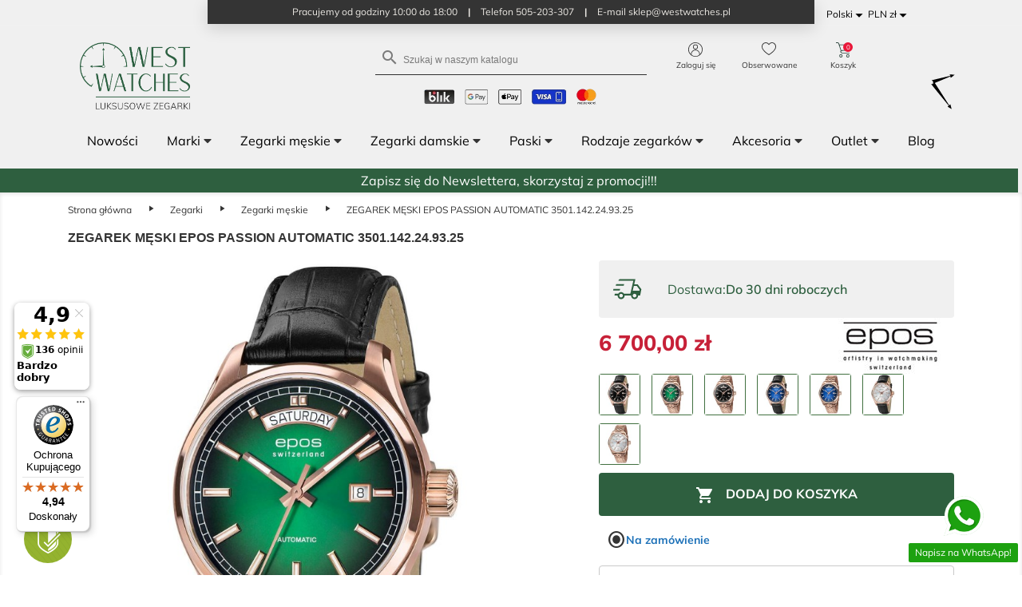

--- FILE ---
content_type: text/html; charset=utf-8
request_url: https://westwatches.pl/pl/epos-passion-3501142249325
body_size: 440001
content:
<!doctype html>
<html lang="pl">

<head>
    
        
<link rel="preconnect" href="//fonts.gstatic.com/" crossorigin>
<link rel="preconnect" href="//ajax.googleapis.com" crossorigin>
<link rel="preconnect" href="//fonts.googleapis.com" crossorigin>
<link rel="preload" href="https://fonts.gstatic.com/s/mulish/v12/1Pttg83HX_SGhgqk2johaqRXBA.woff2" as="font" crossorigin="anonymous">
<link rel="preload" href="https://fonts.gstatic.com/s/mulish/v12/1Pttg83HX_SGhgqk2jovaqQ.woff2" as="font" crossorigin="anonymous">
<link rel="preload" href="https://fonts.gstatic.com/s/mulish/v12/1Pttg83HX_SGhgqk2johaqRXBA.woff2" as="font" crossorigin="anonymous">
<link rel="preload" href="https://fonts.gstatic.com/s/mulish/v12/1Pttg83HX_SGhgqk2jovaqQ.woff2" as="font" crossorigin="anonymous">
<link rel="preload" href="https://fonts.gstatic.com/s/mulish/v12/1Ptvg83HX_SGhgqk0QotcqA.woff2" as="font" crossorigin="anonymous">
<link rel="preload" href="https://fonts.gstatic.com/s/mulish/v12/1Ptvg83HX_SGhgqk3wot.woff2" as="font" crossorigin="anonymous">
<link rel="preload" href="https://fonts.gstatic.com/s/mulish/v12/1Ptvg83HX_SGhgqk0QotcqA.woff2" as="font" crossorigin="anonymous">
<link rel="preload" href="https://fonts.gstatic.com/s/mulish/v12/1Ptvg83HX_SGhgqk3wot.woff2" as="font" crossorigin="anonymous">
<link rel="preload" href="https://fonts.gstatic.com/s/mulish/v12/1Ptvg83HX_SGhgqk0QotcqA.woff2" as="font" crossorigin="anonymous">
<link rel="preload" href="https://fonts.gstatic.com/s/mulish/v12/1Ptvg83HX_SGhgqk3wot.woff2" as="font" crossorigin="anonymous">
<link rel="preload" href="https://fonts.gstatic.com/s/mulish/v12/1Ptvg83HX_SGhgqk0QotcqA.woff2" as="font" crossorigin="anonymous">
<link rel="preload" href="https://fonts.gstatic.com/s/mulish/v12/1Ptvg83HX_SGhgqk3wot.woff2" as="font" crossorigin="anonymous">
<link rel="preload" href="https://fonts.gstatic.com/s/mulish/v12/1Ptvg83HX_SGhgqk0QotcqA.woff2" as="font" crossorigin="anonymous">
<link rel="preload" href="https://fonts.gstatic.com/s/mulish/v12/1Ptvg83HX_SGhgqk3wot.woff2" as="font" crossorigin="anonymous">
<link rel="preload" href="https://fonts.gstatic.com/s/mulish/v12/1Ptvg83HX_SGhgqk0QotcqA.woff2" as="font" crossorigin="anonymous">
<link rel="preload" href="https://fonts.gstatic.com/s/mulish/v12/1Ptvg83HX_SGhgqk3wot.woff2" as="font" crossorigin="anonymous">
<link rel="preload" href="https://fonts.gstatic.com/s/mulish/v12/1Ptvg83HX_SGhgqk0QotcqA.woff2" as="font" crossorigin="anonymous">
<link rel="preload" href="https://fonts.gstatic.com/s/mulish/v12/1Ptvg83HX_SGhgqk3wot.woff2" as="font" crossorigin="anonymous">
<link rel="preload" href="https://fonts.gstatic.com/s/mulish/v12/1Ptvg83HX_SGhgqk0QotcqA.woff2" as="font" crossorigin="anonymous">
<link rel="preload" href="https://fonts.gstatic.com/s/mulish/v12/1Ptvg83HX_SGhgqk3wot.woff2" as="font" crossorigin="anonymous">
<link rel="preload" href="https://fonts.gstatic.com/s/materialicons/v139/flUhRq6tzZclQEJ-Vdg-IuiaDsNc.woff2" as="font" crossorigin="anonymous">



    <meta charset="utf-8">


    <meta http-equiv="x-ua-compatible" content="ie=edge">



  <link rel="canonical" href="https://westwatches.pl/pl/epos-passion-3501142249325">

    <title>
    
                    EPOS PASSION 3501.142.24.93.25 - sklep z zegarkami online: Westwatches.pl
            
    </title>
    
    <meta name="description" content="
                                                EPOS PASSION 3501.142.24.93.25 Zegarki męskie automatyczne - w najlepszej cenie w sklepie Westwatches.pl
                        ">

    <meta name="keywords" content="">
       
        
 
                                    <link rel="alternate" hreflang="pl" href="https://westwatches.pl/pl/epos-passion-3501142249325">
                      <link rel="alternate" hreflang="en-us" href="https://westwatches.pl/en/epos-passion-3501142249325">
                           <link rel="alternate" hreflang="x-default" href="https://westwatches.pl/pl/epos-passion-3501142249325">     



    <meta name="viewport" content="width=device-width, initial-scale=1">



    <link rel="icon" type="image/vnd.microsoft.icon" href="/img/favicon.ico?1729425718">
    <link rel="shortcut icon" type="image/x-icon" href="/img/favicon.ico?1729425718">



      <link rel="stylesheet preload" href="https://westwatches.pl/themes/westwatchestheme/assets/css/theme.css?v=2" type="text/css" media="all" as="style">
  <link rel="stylesheet preload" href="https://westwatches.pl/modules/blockreassurance/views/dist/front.css?v=2" type="text/css" media="all" as="style">
  <link rel="stylesheet preload" href="https://westwatches.pl/modules/amazonpay/views/css/front.css?v=2" type="text/css" media="all" as="style">
  <link rel="stylesheet preload" href="https://westwatches.pl/themes/westwatchestheme/modules/ul_top_bar/views/css/top-bar.css?v=2" type="text/css" media="all" as="style">
  <link rel="stylesheet preload" href="https://westwatches.pl/themes/westwatchestheme/modules/cdproductcomparisonplus/views/css/cdproductcomparisonplus_front.css?v=2" type="text/css" media="all" as="style">
  <link rel="stylesheet preload" href="https://westwatches.pl/modules/seigicookie/views/css/cookieconsent.css?v=2.4.9?v=2" type="text/css" media="all" as="style">
  <link rel="stylesheet preload" href="https://westwatches.pl/themes/westwatchestheme/modules/advansedwishlist//views/css/front.css?v=2" type="text/css" media="all" as="style">
  <link rel="stylesheet preload" href="https://westwatches.pl/themes/westwatchestheme/modules/productcomments/views/css/productcomments.css?v=2" type="text/css" media="all" as="style">
  <link rel="stylesheet preload" href="https://westwatches.pl/modules/m_sale_countdown//views/css/front.css?v=2" type="text/css" media="all" as="style">
  <link rel="stylesheet preload" href="https://westwatches.pl/modules/m_omnibus//views/css/front.css?v=2" type="text/css" media="all" as="style">
  <link rel="stylesheet preload" href="https://westwatches.pl/modules/ambjolisearch/views/css/jolisearch-common.css?v=2" type="text/css" media="all" as="style">
  <link rel="stylesheet preload" href="https://westwatches.pl/modules/ambjolisearch/views/css/jolisearch-autocomplete.css?v=2" type="text/css" media="all" as="style">
  <link rel="stylesheet preload" href="https://westwatches.pl/modules/ets_htmlbox/views/css/front.css?v=2" type="text/css" media="all" as="style">
  <link rel="stylesheet preload" href="https://westwatches.pl/modules/imoje/assets/css/imoje-front.min.css?v=2" type="text/css" media="all" as="style">
  <link rel="stylesheet preload" href="https://westwatches.pl/modules/ets_whatsapp/views/css/front.css?v=2" type="text/css" media="all" as="style">
  <link rel="stylesheet preload" href="https://westwatches.pl/themes/westwatchestheme/modules/phdeliverytime/views/css/front.css?v=2" type="text/css" media="all" as="style">
  <link rel="stylesheet preload" href="https://westwatches.pl/js/jquery/ui/themes/base/minified/jquery-ui.min.css?v=2" type="text/css" media="all" as="style">
  <link rel="stylesheet preload" href="https://westwatches.pl/js/jquery/ui/themes/base/minified/jquery.ui.theme.min.css?v=2" type="text/css" media="all" as="style">
  <link rel="stylesheet preload" href="https://westwatches.pl/js/jquery/plugins/fancybox/jquery.fancybox.css?v=2" type="text/css" media="all" as="style">
  <link rel="stylesheet preload" href="https://westwatches.pl/js/jquery/plugins/growl/jquery.growl.css?v=2" type="text/css" media="all" as="style">
  <link rel="stylesheet preload" href="https://westwatches.pl/modules/ps_imageslider/css/homeslider.css?v=2" type="text/css" media="all" as="style">
  <link rel="stylesheet preload" href="https://westwatches.pl/modules/ul_megamenu/views/css/megamenu.css?v=2" type="text/css" media="all" as="style">
  <link rel="stylesheet preload" href="https://westwatches.pl/modules/ul_clock/views/css/clock.css?v=2" type="text/css" media="all" as="style">
  <link rel="stylesheet preload" href="https://westwatches.pl/themes/westwatchestheme/assets/css/custom.css?v=2" type="text/css" media="all" as="style">

<link rel="stylesheet" href="https://fonts.googleapis.com/css2?family=Material+Symbols+Outlined:opsz,wght,FILL,GRAD@20..48,100..700,0..1,-50..200" />




    

  <script type="text/javascript">
        var SCCconfig = {"_meta":{"module":"Powered by SEIGI Cookie & Consent module https:\/\/seigi.eu\/","version":"2.4.9","generated":"2026-01-23 02:35:23"},"cmv2_cats":{"analytics_storage":"analytics","ad_storage":"targeting","ad_user_data":"targeting","ad_personalization":"targeting","functionality_storage":"necessary","personalization_storage":"person_site","security_storage":"necessary"},"cookie_name":"seigi_cookie","cookie_expiration":182,"cookie_allow_remove":true,"autoremove_before_consent":true,"remove_cookie_tables":false,"enable_interval":false,"cookie_save_dot_domain":true,"force_consent":true,"gui_options":{"consent_modal":{"layout":"cmbox","position":"middle center","transition":"0"},"settings_modal":{"layout":"cmbox","position":"right","transition":"0"}},"languages":{"pl":{"consent_modal":{"title":"\ud83c\udf6a U\u017cywamy ciasteczek!","description":"Cze\u015b\u0107, ta strona u\u017cywa wymaganych ciasteczek aby zapewni\u0107 poprawne dzia\u0142anie i ciasteczka trackingowe aby lepiej zrozumie\u0107 co Ci\u0119 interesuje. To drugie b\u0119dzie mo\u017cliwe dopiero po zaakceptowaniu. <button type=\"button\" data-cc=\"c-settings\" class=\"cc-link\">Pozw\u00f3l mi wybra\u0107<\/button>","buttons":[{"text":"Akceptuj","role":"accept_all","class":"c-bn c-btn-cta"},{"text":"Ustawienia","role":"","class":"c-bn"}],"primary_btn":{"text":"Zaakceptuj wszystko","role":"accept_all"}},"settings_modal":{"title":"<img src=\"https:\/\/westwatches.pl\/img\/westwatches-logo-1729425718.jpg\" alt=\"Logo\" loading=\"lazy\" style=\"margin-left: -4px; margin-bottom: -5px; height: 35px\">","save_settings_btn":"Zapisz ustawienia","accept_all_btn":"Zaakceptuj wszystko","accept_all_btn_class":"c-btn-cta","reject_all_btn_class":"","save_settings_btn_class":"","close_btn_label":"Close","cookie_table_headers":[{"col1":"Cookie"},{"col2":"URL"},{"col3":"Exp."},{"col4":"Info"}],"blocks":[{"title":"U\u017cywanie ciasteczek","description":"U\u017cywamy plik\u00f3w cookie, aby zapewni\u0107 podstawowe funkcje witryny i ulepszy\u0107 korzystanie z niej. Mo\u017cesz wybra\u0107 dla ka\u017cdej kategorii opcj\u0119 w\u0142\u0105czenia\/wy\u0142\u0105czenia w dowolnym momencie. Aby uzyska\u0107 wi\u0119cej informacji na temat plik\u00f3w cookie i innych wra\u017cliwych danych, przeczytaj pe\u0142n\u0105 <a href=\"#\" class=\"cc-link\">polityk\u0119 prywatno\u015bci<\/a>"},{"title":"Zgoda na przechowywanie niezb\u0119dnych ciasteczek","description":"Przez zaznaczenie tej opcji akceptujesz przechowywanie danych i ciasteczek niezb\u0119dnych do prawid\u0142owego funkcjonowania strony. Te pliki cookie s\u0105 wymagane do zapewnienia podstawowych funkcji, takich jak bezpiecze\u0144stwo, zarz\u0105dzanie sieci\u0105 oraz dost\u0119pno\u015b\u0107 strony. Nie s\u0105 one u\u017cywane do \u015bledzenia Twojej aktywno\u015bci na stronie i nie wymagaj\u0105 Twojej zgody zgodnie z obowi\u0105zuj\u0105cymi przepisami","toggle":{"value":"necessary","enabled":true,"readonly":true},"cookie_table":[{"col1":"Prestashop-","col2":"westwatches.pl","col3":"20d","col4":"Sklep Plik cookie wymagany do dzia\u0142ania sklepu. Przechowuje informacje o statusie logowania, koszyku i procesie zam\u00f3wienia","is_regex":true},{"col1":"PHPSESSID","col2":"westwatches.pl","col3":"2y","col4":"Identyfikator sesji wymagany do dzia\u0142ania sklepu","is_regex":true},{"col1":"seigi_cookie","col2":"westwatches.pl","col3":"365d","col4":"Plik cookie przechowuj\u0105cy informacje o Twoich zgodach","is_regex":true}]},{"title":"Wydajno\u015b\u0107 i analityka","description":"Zaznaczaj\u0105c t\u0119 opcj\u0119, wyra\u017casz zgod\u0119 na przechowywanie danych i ciasteczek s\u0142u\u017c\u0105cych do analizy Twoich zachowa\u0144 na naszej stronie. Pozwala to na zbieranie informacji o tym, jak korzystasz z naszej strony internetowej, w tym kt\u00f3re strony odwiedzasz najcz\u0119\u015bciej oraz jak poruszasz si\u0119 mi\u0119dzy sekcjami. Informacje te s\u0105 wykorzystywane do ulepszania strony i dostosowywania jej do potrzeb u\u017cytkownik\u00f3w","toggle":{"value":"analytics","enabled":true,"readonly":false},"cookie_table":[{"col1":"^_ga","col2":"google.com","col3":"2y","col4":"D\u0142ugoterminowy identyfikator u\u017cywany do identyfikacji unikalnych u\u017cytkownik\u00f3w","is_regex":true},{"col1":"_gid","col2":"google.com","col3":"1d","col4":"Kr\u00f3tkoterminowy identyfikator u\u017cywany do identyfikacji unikalnych u\u017cytkownik\u00f3w"},{"col1":"_fbc","col2":"facebook.com","col3":"2y","col4":"Przechowuje warto\u015b\u0107 parametru fbclid","is_regex":true},{"col1":"_fbp","col2":"facebook.com","col3":"90d","col4":"Unikalny identyfikator u\u017cytkownika","is_regex":true},{"col1":"_clck","col2":"microsoft.com","col3":"1 rok","col4":"Przechowuje ID u\u017cytkownika Clarity i preferencje, unikalny dla danej witryny.","is_regex":false},{"col1":"_clsk","col2":"microsoft.com","col3":"1 dzie\u0144","col4":"\u0141\u0105czy wiele wy\u015bwietle\u0144 stron przez u\u017cytkownika w jedno nagranie sesji Clarity.","is_regex":false},{"col1":"CLID","col2":"","col3":"1 rok","col4":"Identyfikuje pierwsze zobaczenie u\u017cytkownika przez Clarity na dowolnej stronie u\u017cywaj\u0105cej Clarity.","is_regex":false},{"col1":"ANONCHK","col2":"","col3":"Sesja","col4":"Wskazuje, czy MUID jest przekazywany do ANID (ciasteczko u\u017cywane do reklam). Zawsze ustawione na 0 dla Clarity","is_regex":false},{"col1":"MR","col2":"","col3":"7 dni","col4":"Wskazuje, czy od\u015bwie\u017cy\u0107 MUID.","is_regex":false},{"col1":"MUID","col2":"","col3":"1 rok","col4":"Identyfikuje unikalne przegl\u0105darki odwiedzaj\u0105ce strony Microsoft. U\u017cywane do reklam, analityki i innych cel\u00f3w operacyjnych.","is_regex":false},{"col1":"SM","col2":"","col3":"30 minut","col4":"U\u017cywane do synchronizacji MUID mi\u0119dzy domenami Microsoft.","is_regex":false}]},{"title":"Personalizacja Reklam","description":"Ta opcja umo\u017cliwia przechowywanie plik\u00f3w cookie i danych w celu dostosowania reklam do Twoich zainteresowa\u0144, zar\u00f3wno na tej stronie, jak i poza ni\u0105. Umo\u017cliwia to zbieranie i analizowanie Twojego zachowania na stronie w celu dostarczania ukierunkowanych reklam, kt\u00f3re lepiej odpowiadaj\u0105 Twoim preferencjom oraz mierzenia skuteczno\u015bci tych reklam.","toggle":{"value":"targeting","enabled":true,"readonly":false},"cookie_table":[{"col1":"fr","col2":"facebook.com","col3":"90d","col4":"Facebook Remarketing","is_regex":true}]},{"title":"Personalizacja Strony","description":"Wybieraj\u0105c t\u0119 opcj\u0119, wyra\u017casz zgod\u0119 na u\u017cywanie plik\u00f3w cookie oraz danych do poprawy Twojego do\u015bwiadczenia na stronie poprzez personalizacj\u0119 tre\u015bci i funkcji na podstawie Twoich wzorc\u00f3w u\u017cytkowania i preferencji. Obejmuje to dostosowywanie uk\u0142ad\u00f3w, rekomendacje tre\u015bci oraz inne funkcjonalno\u015bci strony, aby nawigacja by\u0142a bardziej relewantna i anga\u017cuj\u0105ca.","toggle":{"value":"person_site","enabled":true,"readonly":false}},{"title":"Bezpiecze\u0144stwo","description":"Wybieraj\u0105c t\u0119 opcj\u0119, akceptujesz u\u017cywanie plik\u00f3w cookie i danych niezb\u0119dnych do zapewnienia bezpiecze\u0144stwa strony i ochrony przed dzia\u0142aniami oszuka\u0144czymi. Te pliki cookie pomagaj\u0105 w autentykacji u\u017cytkownik\u00f3w, zapobiegaj\u0105 nieautoryzowanemu dost\u0119powi do kont u\u017cytkownik\u00f3w i zapewniaj\u0105 integralno\u015b\u0107 strony.","toggle":{"value":"security","enabled":true,"readonly":false}}]}}},"revision":2262130826};
        var amazonpay = {"is_prestashop16":false,"merchant_id":false,"public_key_id":false,"amazonCheckoutSessionId":false,"isInAmazonPayCheckout":"false","loginButtonCode":"<div class=\"amzbuttoncontainer\">\n    <h3 class=\"page-subheading\">\n        Use your Amazon Account\n    <\/h3>\n    <p>\n        With Amazon Pay and Login with Amazon, you can easily sign-in and use the shipping and payment information stored in your Amazon Account to place an order on this shop.\n    <\/p>\n    <div\n        id=\"AMAZONPAYLOGIN_17691350534812\"\n        class=\"amazonPayButton amazonLogin\"\n        data-placement=\"Cart\"\n        data-color=\"\"\n        data-design=\"\"\n        data-rendered=\"0\"\n>\n<\/div>\n<\/div>\n","showInCheckoutSection":"true","showInLoginSection":"true","amazonPayCheckoutSessionURL":"https:\/\/westwatches.pl\/pl\/module\/amazonpay\/createcheckoutsession","amazonPayCheckoutSetDeliveryOptionURL":"https:\/\/westwatches.pl\/pl\/module\/amazonpay\/checkout?ajax=1&action=selectDeliveryOption","amazonPayCheckoutAddressFormAction":"https:\/\/westwatches.pl\/pl\/module\/amazonpay\/checkout","amazonPayCheckoutRefreshAddressFormURL":"https:\/\/westwatches.pl\/pl\/module\/amazonpay\/checkout?ajax=1&action=addressForm","sandbox":true,"customerCurrencyCode":"PLN","estimatedOrderAmount":"0.00","ledgerCurrency":"EUR","checkoutType":"PayAndShip","checkoutLanguage":"en_GB","button_payload":"","button_signature":"","button_payload_apb":"","button_signature_apb":"","login_button_payload":"","login_button_signature":"","login_to_checkout_button_payload":"","login_to_checkout_button_signature":"","legacy_address_form_action":"https:\/\/westwatches.pl\/pl\/module\/amazonpay\/setaddresslegacy?amazonCheckoutSessionId=0"};
        var ap5_cartPackProducts = [];
        var ap5_modalErrorTitle = "Wyst\u0105pi\u0142 b\u0142\u0105d";
        var cdpcpAjaxErrorMsg = "There was a problem when updating your product comparison list. Please try again in a moment or try refreshing the page.";
        var cdpcpButton = "<button\n\ttype=\"button\"\n\tclass=\"btn cdpcp-compare-btn cdpcp-compare-btn--no-js btn-tertiary\"\n>\n\n\n\t<span class=\"cdpcp-compare-btn__text cdpcp-compare-btn__text--add\">\n\tPor\u00f3wnaj\n\t<\/span>\n\n\t<span class=\"cdpcp-compare-btn__text cdpcp-compare-btn__text--remove\">\n\tUsu\u0144 z por\u00f3wnywarki\n<\/span>\n\n<\/button>\n";
        var cdpcpConfig = {"highlightBkg":"rgb(255, 255, 173)","highlightText":"rgb(33, 33, 33)","highlightType":"2","hoverOutlineColor":"rgb(33, 33, 33)","hoverOutlineEnabled":true,"listsButtonPosition":"above","listsButtonSelector":".js-product-miniature","popupCompareEnabled":true,"preDefinedStyle":"custom","showAddToCartButton":"0","showAvailability":true,"showColorSwatches":true,"showCondition":true,"showDescription":true,"showManufacturer":false,"showPrice":true,"showProductPageButton":true,"showQuickView":true,"showStickyFooterQuickView":true,"showReviews":true,"showSupplier":false,"slideOutBkgColor":"rgb(255, 255, 255)","slideOutButtonBkgColor":"rgb(255, 255, 255)","slideOutButtonBorderColor":"rgb(221, 221, 221)","slideOutButtonTextColor":"rgb(33, 33, 33)","slideOutTextColor":"rgb(33, 33, 33)","stickyBkgColor":"rgb(255, 255, 255)","stickyBorderColor":"rgb(221, 221, 221)","stickyDotColor":"rgb(33, 33, 33)","stickyFooterEnabled":true};
        var cdpcpNumCompareProducts = 0;
        var cdpcpProductIds = [];
        var cdpcpToken = "8546c60031df38d124ee257b1be48274";
        var controller = "product";
        var jolisearch = {"amb_joli_search_action":"https:\/\/westwatches.pl\/pl\/jolisearch","amb_joli_search_link":"https:\/\/westwatches.pl\/pl\/jolisearch","amb_joli_search_controller":"jolisearch","blocksearch_type":"top","show_cat_desc":0,"ga_acc":0,"id_lang":1,"url_rewriting":1,"use_autocomplete":2,"minwordlen":2,"l_products":"Produkty","l_manufacturers":"Producenci","l_categories":"Kategorie","l_no_results_found":"Brak wynik\u00f3w","l_more_results":"Wi\u0119cej wynik\u00f3w","ENT_QUOTES":3,"search_ssl":true,"self":"\/usr\/home\/MyWest123\/domains\/westwatches.pl\/public_html\/modules\/ambjolisearch","position":{"my":"center top","at":"center bottom","collision":"fit none"},"classes":"ps17 centered-list","display_manufacturer":"","display_category":""};
        var klAddedToCart = {"url":"\/klaviyo\/events\/add-to-cart"};
        var klCustomer = {"email":null,"firstName":null,"lastName":null};
        var klProduct = {"ProductName":"ZEGAREK M\u0118SKI EPOS PASSION AUTOMATIC 3501.142.24.93.25","ProductID":1760,"SKU":"3501.142.24.93.25","Tags":[],"Price":"5447.00","PriceInclTax":"6700.00","SpecialPrice":"6700.00","Categories":["Zegarki damskie powy\u017cej 5000 z\u0142","Zegarki m\u0119skie","Zegarki m\u0119skie klasyczne","Zegarki m\u0119skie automatyczne","Zegarki","Zegarki Epos","Black Week","Black Friday","Zegarki szwajcarskie","Zegarki m\u0119skie Epos","Zegarki szwajcarskie m\u0119skie","Zegarki m\u0119skie szwajcarskie automatyczne"],"Image":"https:\/\/westwatches.pl\/13130-home_default\/epos-passion-3501142249325.jpg","Link":"https:\/\/westwatches.pl\/pl\/epos-passion-3501142249325","ShopID":1,"LangID":1,"eventValue":5447};
        var prestashop = {"cart":{"products":[],"totals":{"total":{"type":"total","label":"Razem","amount":0,"value":"0,00\u00a0z\u0142"},"total_including_tax":{"type":"total","label":"Suma (brutto)","amount":0,"value":"0,00\u00a0z\u0142"},"total_excluding_tax":{"type":"total","label":"Suma (netto)","amount":0,"value":"0,00\u00a0z\u0142"}},"subtotals":{"products":{"type":"products","label":"Produkty","amount":0,"value":"0,00\u00a0z\u0142"},"discounts":null,"shipping":{"type":"shipping","label":"Wysy\u0142ka","amount":0,"value":"Za darmo!"},"tax":null},"products_count":0,"summary_string":"0 sztuk","vouchers":{"allowed":1,"added":[]},"discounts":[],"minimalPurchase":0,"minimalPurchaseRequired":""},"currency":{"name":"Z\u0142oty polski","iso_code":"PLN","iso_code_num":"985","sign":"z\u0142"},"customer":{"lastname":null,"firstname":null,"email":null,"birthday":null,"newsletter":null,"newsletter_date_add":null,"optin":null,"website":null,"company":null,"siret":null,"ape":null,"is_logged":false,"gender":{"type":null,"name":null},"addresses":[]},"language":{"name":"Polski (Polish)","iso_code":"pl","locale":"pl-PL","language_code":"pl","is_rtl":"0","date_format_lite":"Y-m-d","date_format_full":"Y-m-d H:i:s","id":1},"page":{"title":"","canonical":null,"meta":{"title":"EPOS PASSION 3501.142.24.93.25 - sklep z zegarkami online: Westwatches.pl","description":"EPOS PASSION 3501.142.24.93.25 Zegarki m\u0119skie automatyczne - w najlepszej cenie w sklepie Westwatches.pl","keywords":"","robots":"index"},"page_name":"product","body_classes":{"lang-pl":true,"lang-rtl":false,"country-PL":true,"currency-PLN":true,"layout-full-width":true,"page-product":true,"tax-display-enabled":true,"product-id-1760":true,"product-ZEGAREK M\u0118SKI EPOS PASSION AUTOMATIC 3501.142.24.93.25":true,"product-id-category-116":true,"product-id-manufacturer-5":true,"product-id-supplier-0":true,"product-available-for-order":true},"admin_notifications":[]},"shop":{"name":"Westwatches.pl","logo":"\/img\/westwatches-logo-1729425718.jpg","stores_icon":"\/img\/logo_stores.png","favicon":"\/img\/favicon.ico"},"urls":{"base_url":"https:\/\/westwatches.pl\/","current_url":"https:\/\/westwatches.pl\/pl\/epos-passion-3501142249325","shop_domain_url":"https:\/\/westwatches.pl","img_ps_url":"https:\/\/westwatches.pl\/img\/","img_cat_url":"https:\/\/westwatches.pl\/img\/c\/","img_lang_url":"https:\/\/westwatches.pl\/img\/l\/","img_prod_url":"https:\/\/westwatches.pl\/img\/p\/","img_manu_url":"https:\/\/westwatches.pl\/img\/m\/","img_sup_url":"https:\/\/westwatches.pl\/img\/su\/","img_ship_url":"https:\/\/westwatches.pl\/img\/s\/","img_store_url":"https:\/\/westwatches.pl\/img\/st\/","img_col_url":"https:\/\/westwatches.pl\/img\/co\/","img_url":"https:\/\/westwatches.pl\/themes\/westwatchestheme\/assets\/img\/","css_url":"https:\/\/westwatches.pl\/themes\/westwatchestheme\/assets\/css\/","js_url":"https:\/\/westwatches.pl\/themes\/westwatchestheme\/assets\/js\/","pic_url":"https:\/\/westwatches.pl\/upload\/","pages":{"address":"https:\/\/westwatches.pl\/pl\/adres","addresses":"https:\/\/westwatches.pl\/pl\/adresy","authentication":"https:\/\/westwatches.pl\/pl\/logowanie","cart":"https:\/\/westwatches.pl\/pl\/koszyk","category":"https:\/\/westwatches.pl\/pl\/index.php?controller=category","cms":"https:\/\/westwatches.pl\/pl\/index.php?controller=cms","contact":"https:\/\/westwatches.pl\/pl\/kontakt","discount":"https:\/\/westwatches.pl\/pl\/rabaty","guest_tracking":"https:\/\/westwatches.pl\/pl\/sledzenie-zamowien-gosci","history":"https:\/\/westwatches.pl\/pl\/historia-zamowien","identity":"https:\/\/westwatches.pl\/pl\/dane-osobiste","index":"https:\/\/westwatches.pl\/pl\/","my_account":"https:\/\/westwatches.pl\/pl\/moje-konto","order_confirmation":"https:\/\/westwatches.pl\/pl\/potwierdzenie-zamowienia","order_detail":"https:\/\/westwatches.pl\/pl\/index.php?controller=order-detail","order_follow":"https:\/\/westwatches.pl\/pl\/sledzenie-zamowienia","order":"https:\/\/westwatches.pl\/pl\/zamowienie","order_return":"https:\/\/westwatches.pl\/pl\/index.php?controller=order-return","order_slip":"https:\/\/westwatches.pl\/pl\/potwierdzenie-zwrotu","pagenotfound":"https:\/\/westwatches.pl\/pl\/nie-znaleziono-strony","password":"https:\/\/westwatches.pl\/pl\/odzyskiwanie-hasla","pdf_invoice":"https:\/\/westwatches.pl\/pl\/index.php?controller=pdf-invoice","pdf_order_return":"https:\/\/westwatches.pl\/pl\/index.php?controller=pdf-order-return","pdf_order_slip":"https:\/\/westwatches.pl\/pl\/index.php?controller=pdf-order-slip","prices_drop":"https:\/\/westwatches.pl\/pl\/promocje","product":"https:\/\/westwatches.pl\/pl\/index.php?controller=product","search":"https:\/\/westwatches.pl\/pl\/szukaj","sitemap":"https:\/\/westwatches.pl\/pl\/Mapa strony","stores":"https:\/\/westwatches.pl\/pl\/index.php?controller=stores","supplier":"https:\/\/westwatches.pl\/pl\/dostawcy","register":"https:\/\/westwatches.pl\/pl\/logowanie?create_account=1","order_login":"https:\/\/westwatches.pl\/pl\/zamowienie?login=1"},"alternative_langs":{"pl":"https:\/\/westwatches.pl\/pl\/epos-passion-3501142249325","en-us":"https:\/\/westwatches.pl\/en\/epos-passion-3501142249325"},"theme_assets":"\/themes\/westwatchestheme\/assets\/","actions":{"logout":"https:\/\/westwatches.pl\/pl\/?mylogout="},"no_picture_image":{"bySize":{"small_default":{"url":"https:\/\/westwatches.pl\/img\/p\/pl-default-small_default.jpg","width":98,"height":98},"product_group":{"url":"https:\/\/westwatches.pl\/img\/p\/pl-default-product_group.jpg","width":100,"height":100},"cart_default":{"url":"https:\/\/westwatches.pl\/img\/p\/pl-default-cart_default.jpg","width":125,"height":125},"home_default":{"url":"https:\/\/westwatches.pl\/img\/p\/pl-default-home_default.jpg","width":250,"height":250},"medium_default":{"url":"https:\/\/westwatches.pl\/img\/p\/pl-default-medium_default.jpg","width":452,"height":452},"large_default":{"url":"https:\/\/westwatches.pl\/img\/p\/pl-default-large_default.jpg","width":800,"height":800}},"small":{"url":"https:\/\/westwatches.pl\/img\/p\/pl-default-small_default.jpg","width":98,"height":98},"medium":{"url":"https:\/\/westwatches.pl\/img\/p\/pl-default-home_default.jpg","width":250,"height":250},"large":{"url":"https:\/\/westwatches.pl\/img\/p\/pl-default-large_default.jpg","width":800,"height":800},"legend":""}},"configuration":{"display_taxes_label":true,"display_prices_tax_incl":true,"is_catalog":false,"show_prices":true,"opt_in":{"partner":true},"quantity_discount":{"type":"discount","label":"Rabat"},"voucher_enabled":1,"return_enabled":1},"field_required":[],"breadcrumb":{"links":[{"title":"Strona g\u0142\u00f3wna","url":"https:\/\/westwatches.pl\/pl\/"},{"title":"Zegarki","url":"https:\/\/westwatches.pl\/pl\/zegarki"},{"title":"Zegarki m\u0119skie","url":"https:\/\/westwatches.pl\/pl\/zegarki-meskie"},{"title":"ZEGAREK M\u0118SKI EPOS PASSION AUTOMATIC 3501.142.24.93.25","url":"https:\/\/westwatches.pl\/pl\/epos-passion-3501142249325"}],"count":4},"link":{"protocol_link":"https:\/\/","protocol_content":"https:\/\/"},"time":1769135053,"static_token":"0fc31f1687015e82068a3efe6a8c2caa","token":"5c207b5fa300a34dc3ffb3362478689f"};
        var psemailsubscription_subscription = "https:\/\/westwatches.pl\/pl\/module\/ps_emailsubscription\/subscription";
        var psr_icon_color = "#F19D76";
        var stm_currency = "PLN";
        var stm_gid = null;
        var trustedshopseasyintegration_css = "https:\/\/westwatches.pl\/modules\/trustedshopseasyintegration\/views\/css\/front\/front.1.1.1.css";
      </script>
    <link
            rel="stylesheet"
            href="https://cdn.jsdelivr.net/npm/@fancyapps/ui@4.0/dist/fancybox.css"
    />
    <script src="https://cdn.jsdelivr.net/npm/@fancyapps/ui@4.0/dist/fancybox.umd.js"></script>

<!-- Google Tag Manager -->

<script>
    (function(w,d,s,l,i){w[l]=w[l]||[];w[l].push({'gtm.start':
    new Date().getTime(), event: 'gtm.js'
    });
    var f = d.getElementsByTagName(s)[0],
        j = d.createElement(s),
        dl = l != 'dataLayer' ? '&l=' + l : '';
    j.async = true;
    j.src =
        'https://www.googletagmanager.com/gtm.js?id=' + i + dl;
    f.parentNode.insertBefore(j, f);
    })(window, document, 'script', 'dataLayer', 'GTM-528895N');
</script>

<!-- End Google Tag Manager -->

    <!-- Google tag (gtag.js) --> <script async src="https://www.googletagmanager.com/gtag/js?id=AW-10955427963"></script> <script> window.dataLayer = window.dataLayer || []; function gtag(){ dataLayer.push(arguments); } gtag('js', new Date()); gtag('config', 'AW-10955427963'); </script>


    <script type="text/javascript">
        function loadClarity() {
            (function(c, l, a, r, i, t, y) {
                c[a]=c[a]||function(){(c[a].q=c[a].q||[]).push(arguments)};
                t = l.createElement(r);
                t.async = 1;
                t.src = "https://www.clarity.ms/tag/" + i;
                y = l.getElementsByTagName(r)[0];
                y.parentNode.insertBefore(t, y);
            })(window, document, "clarity", "script", "obrhvc3y8g");
        }

        // Sprawdzamy, czy zgoda na analitykę została udzielona
        document.addEventListener('SeigiCookieEventAcceptedAnalytics', function() {
            loadClarity();
        });

        // Sprawdzamy, czy zgoda już jest udzielona (w przypadku, gdy strona jest przeładowana)
        if (typeof seigicookie !== 'undefined' && seigicookie.isAccepted('analytics')) {
            loadClarity();
        }
    </script>




    <script>
    var baseDir = 'https://westwatches.pl/';    
    var isLogged = '';
    var single_mode = '1';
    var added_to_wishlist = 'The product was successfully added to your wishlist.'
    var added_to_wishlist_btn = ''
    var static_token = '0fc31f1687015e82068a3efe6a8c2caa';
    var advansedwishlist_ajax_controller_url = 'https://westwatches.pl/pl/module/advansedwishlist/ajax';
    var idDefaultWishlist = '0';
        var wishlist_btn_icon = '<i class="material-icons">favorite</i>';
    var ps_ws_version = 'advansedwishlistis17';
    </script>    
<style>
			.cdpcp__menu,
		.cdpcp__items-wrapper {
			background-color: rgb(255, 255, 255) !important;
			border-color: rgb(221, 221, 221) !important;
		}

		.cdpcp-menu__button {
			color: rgb(33, 33, 33) !important;
		}

		.cdpcp__slideout {
			background-color: rgb(255, 255, 255) !important;
			color: rgb(33, 33, 33) !important;
		}

		.cdpcp-slideout__button {
			background-color: rgb(255, 255, 255) !important;
			border-color: rgb(221, 221, 221) !important;
			color: rgb(33, 33, 33) !important;
		}
	
	
				@media only screen {
			.cdpcp-highlight,
			.cdpcp-highlight > * {
				background-color: rgb(255, 255, 173) !important;
				color: rgb(33, 33, 33) !important;
			}
		}
	
			@media (min-width: 768px) {
			.cdpcp-table__feature-row:hover {
				outline: 1px solid rgb(33, 33, 33) !important;
			}
		}
	</style>
 <script type="text/javascript">
     
  
  
      
  (function(m, o, n, t, e, r, _){
          m['__GetResponseAnalyticsObject'] = e;m[e] = m[e] || function() {(m[e].q = m[e].q || []).push(arguments)};
          r = o.createElement(n);_ = o.getElementsByTagName(n)[0];r.async = 1;r.src = t;r.setAttribute('crossorigin', 'use-credentials');_.parentNode .insertBefore(r, _);
      })(window, document, 'script', 'https://ga.getresponse.com/script/c6eaea87-d748-4f09-a194-4e04b53d89e6/ga.js', 'GrTracking');

       GrTracking('setDomain', 'auto');
       GrTracking('push');
  
  

 </script>
  <script async src="https://www.googletagmanager.com/gtag/js?id=G-8NBSDTKWVP"></script>
  <script>
    window.dataLayer = window.dataLayer || [];
    function gtag(){dataLayer.push(arguments);}
    gtag('js', new Date());
    gtag(
      'config',
      'G-8NBSDTKWVP',
      {
        'debug_mode':false
        , 'anonymize_ip': true                      }
    );
  </script>

                       <script
                            src="https://integrations.etrusted.com/applications/widget.js/v2"
                            async=""
                            defer=""
                      ></script>
            <script> var seigitagmanger={integrations:[],add:function(e){this.integrations.push(e)},execute:function(e){for(const t in this.integrations)"function"==typeof this.integrations[t]&&this.integrations[t](e)},parsePrice:function(e){var t=e.search("\\."),n=e.search(",");return e.search("'")&&(e=e.replaceAll("'","")),e.search("\\s")&&(e=e.replaceAll(" ","")),t===n||(e=t>n?e.replaceAll(",",""):e.replaceAll(".","").replace(",",".")),Math.round(parseFloat(e)*Math.pow(10,roundMode))/Math.pow(10,roundMode)},createFunctionWithTimeout:function(e,t){var n=!1;function r(){n||(n=!0,e())}return setTimeout(r,t||1e3),r}};var seigitagmanager_selector_container = ".product-container";  var seigitagmanager_selector_name = ".product-name"; var seigitagmanager_selector_price = ".price.product-price"; </script>
	<script>(function (w, d, s, i, dl){w._ceneo = w._ceneo || function () {
            w._ceneo.e = w._ceneo.e || []; w._ceneo.e.push(arguments); };
			w._ceneo.e = w._ceneo.e || [];
			dl = dl === undefined ? "dataLayer" : dl;
			const f = d.getElementsByTagName(s)[0], j = d.createElement(s);
			j.defer = true;
			j.src = "https://ssl.ceneo.pl/ct/v5/script.js?accountGuid=" + i +
				"&t=" + Date.now() + (dl ? "&dl=" + dl : '');
			f.parentNode.insertBefore(j, f);
	})(window, document, "script", "111659b4-67ef-4f04-9f2e-355678751b32");
	</script>

<script type="text/javascript" data-keepinline="true" > window.dataLayer = window.dataLayer || []; function gtag() { window.dataLayer.push(arguments); } gtag('consent','default', {"ad_storage":"denied","analytics_storage":"denied","functionality_storage":"denied","personalization_storage":"denied","security_storage":"denied","ad_personalization":"denied","ad_user_data":"denied"}); gtag('set', 'allow_ad_personalization_signals', false); /* */ function executeSeigiCookiegtag (event){ gtag('consent', 'update', {  'analytics_storage': event.detail.cookie.categories.includes(SCCconfig.cmv2_cats.analytics_storage) ? 'granted' : 'denied',  'ad_storage': event.detail.cookie.categories.includes(SCCconfig.cmv2_cats.ad_storage) ? 'granted' : 'denied',  'ad_user_data': event.detail.cookie.categories.includes(SCCconfig.cmv2_cats.ad_user_data) ? 'granted' : 'denied',  'ad_personalization': event.detail.cookie.categories.includes(SCCconfig.cmv2_cats.ad_personalization) ? 'granted' : 'denied',  'functionality_storage': event.detail.cookie.categories.includes(SCCconfig.cmv2_cats.functionality_storage) ? 'granted' : 'denied',  'personalization_storage': event.detail.cookie.categories.includes(SCCconfig.cmv2_cats.personalization_storage) ? 'granted' : 'denied',  'security_storage': event.detail.cookie.categories.includes(SCCconfig.cmv2_cats.security_storage) ? 'granted' : 'denied', }); gtag('set', 'url_passthrough', event.detail.cookie.categories.includes('analytics')); gtag('set', 'ads_data_redaction', event.detail.cookie.categories.includes('analytics')); gtag('set', 'allow_ad_personalization_signals', event.detail.cookie.categories.includes('targeting')); } document.addEventListener('SeigiCookieEventOnLoadAccepted', executeSeigiCookiegtag); document.addEventListener('SeigiCookieEventOnChange', executeSeigiCookiegtag);</script><style>
:root {
  --scc-popup-width: 24.2em;
  --scc-color: #2e5f3f;
  --scc-color-hov: #1d2e38;
  --scc-b1-order: 3;
  --scc-b2-order: 2;
  --scc-b3-order: 1;
} 
</style>
            <script src="https://www.google.com/recaptcha/api.js?render=6Le2TnAoAAAAAJFFfCPVcrorQxk4gXh9HzJUsJDP"></script>
            <script>
                grecaptcha.ready(function () {
                    grecaptcha.execute("6Le2TnAoAAAAAJFFfCPVcrorQxk4gXh9HzJUsJDP", {action: "contact"}).then(function (token) {
                        var recaptchaResponse = document.getElementById("captcha-box");
                        recaptchaResponse.value = token;
                        });
                    });
            </script>
<link rel="stylesheet" href="https://westwatches.pl/modules/seigigpsr/views/style.css?v=1.2.5">




    
  <meta property="og:type" content="product">
  <meta property="og:url" content="https://westwatches.pl/pl/epos-passion-3501142249325">
  <meta property="og:title" content="EPOS PASSION 3501.142.24.93.25 - sklep z zegarkami online: Westwatches.pl">
  <meta property="og:site_name" content="Westwatches.pl">
  <meta property="og:description" content="EPOS PASSION 3501.142.24.93.25 Zegarki męskie automatyczne - w najlepszej cenie w sklepie Westwatches.pl">
  <meta property="og:image" content="https://westwatches.pl/13130-large_default/epos-passion-3501142249325.jpg">
  <meta property="og:image:secure_url" content="https://westwatches.pl/13130-large_default/epos-passion-3501142249325.jpg">
  <meta property="og:image:url" content="https://westwatches.pl/13130-large_default/epos-passion-3501142249325.jpg">
      <meta property="product:pretax_price:amount" content="5447">
    <meta property="product:pretax_price:currency" content="PLN">
    <meta property="product:price:amount" content="6700">
    <meta property="product:price:currency" content="PLN">
    
</head>

<body id="product" class="lang-pl country-pl currency-pln layout-full-width page-product tax-display-enabled product-id-1760 product-zegarek-mEski-epos-passion-automatic-3501-142-24-93-25 product-id-category-116 product-id-manufacturer-5 product-id-supplier-0 product-available-for-order">

    
        
    

    <!-- Google Tag Manager (noscript) -->
    <noscript><iframe src="https://www.googletagmanager.com/ns.html?id=GTM-528895N" height="0" width="0"
            style="display:none;visibility:hidden"></iframe></noscript>
    <!-- End Google Tag Manager (noscript) -->

    <main>

                
                    

        <header id="header">
            
                
  <div class="header-banner">
    
  </div>



  <nav class="header-nav">
    <div class="container">
      <div class="row">
                  <div class="hidden-sm-down">
            <div class="col-md-8 offset-md-2 top-info">
                            <span>Pracujemy od godziny 10:00 do 18:00 <b>|</b>
                Telefon 505-203-307 <b>|</b> E-mail sklep@westwatches.pl</span>
            </div>
                                                <div class="col-md-2 right-nav">
              


<div id="_desktop_language_selector">
  <div class="language-selector-wrapper">
    <span id="language-selector-label" class="hidden-md-up">
      Język:
    </span>

    <div class="language-selector dropdown js-dropdown">
      <button data-toggle="dropdown" class="hidden-sm-down btn-unstyle" aria-haspopup="true" aria-expanded="false"
        aria-label="Lista rozwijana języków">
        <span class="expand-more">Polski</span>
        <i class="material-icons expand-more">&#xE5C5;</i>
      </button>

      <ul class="dropdown-menu hidden-sm-down" aria-labelledby="language-selector-label">
                  <li class="current" >

                                        <a href="https://westwatches.pl/pl/epos-passion-3501142249325" class="dropdown-item">
                Polski
              </a>
            
          </li>
                  <li >

                                        <a href="https://westwatches.pl/en/epos-passion-3501142249325" class="dropdown-item">
                English
              </a>
            
          </li>
              </ul>

      <select class="link hidden-md-up" aria-labelledby="language-selector-label">
                                        <option value="https://westwatches.pl/pl/epos-passion-3501142249325"
              selected="selected"               data-iso-code="pl">
              Polski
            </option>
                                                  <option value="https://westwatches.pl/en/epos-passion-3501142249325"
                            data-iso-code="en">
              English
            </option>
                        </select>
    </div>
  </div>
</div><div id="_desktop_currency_selector">
  <div class="currency-selector dropdown js-dropdown">
    <button data-target="#" data-toggle="dropdown" class="hidden-sm-down btn-unstyle" aria-haspopup="true" aria-expanded="false" aria-label="Lista rozwijana walut">
      <span class="expand-more _gray-darker">PLN zł</span>
      <i class="material-icons expand-more">&#xE5C5;</i>
    </button>
    <ul class="dropdown-menu hidden-sm-down" aria-labelledby="currency-selector-label">
              <li >
          <a title="Euro" rel="nofollow" href="https://westwatches.pl/pl/epos-passion-3501142249325?SubmitCurrency=1&amp;id_currency=2" class="dropdown-item">EUR €</a>
        </li>
              <li  class="current" >
          <a title="Złoty polski" rel="nofollow" href="https://westwatches.pl/pl/epos-passion-3501142249325?SubmitCurrency=1&amp;id_currency=1" class="dropdown-item">PLN zł</a>
        </li>
          </ul>
    <select class="link hidden-md-up" aria-labelledby="currency-selector-label">
              <option value="https://westwatches.pl/pl/epos-passion-3501142249325?SubmitCurrency=1&amp;id_currency=2">EUR €</option>
              <option value="https://westwatches.pl/pl/epos-passion-3501142249325?SubmitCurrency=1&amp;id_currency=1" selected="selected">PLN zł</option>
          </select>
  </div>
</div>

            </div>
          </div>
                                                                                      </div>
    </div>
  </nav>



      <div class="header-top">
    


      <div class="container ">
        <div class="row">

          <div class="col-md-12 col-sm-12 position-static">
            <div class="col-md-3 col-sm-6" id="_desktop_logo">
                              <a href="https://westwatches.pl/pl/">
                                      <img class="logo img-responsive" src="/img/westwatches-logo-1729425718.jpg" alt="Sklep internetowy z zegarkami online" width="138"
                      height="84">
                                  </a>
                          </div>
            <div id="search_widget" class="search-widget col-md-4 offset-md-1"
	data-search-controller-url="https://westwatches.pl/pl/jolisearch">
	<form method="get" action="https://westwatches.pl/pl/jolisearch">
		<input type="hidden" name="controller" value="search">
		<input type="text" name="s" value=""
			placeholder="Szukaj w naszym katalogu"
			aria-label="Szukaj">
		<button type="submit">
			<i class="material-icons search">&#xE8B6;</i>
			<span class="hidden-xl-down">Szukaj</span>
		</button>
	</form>
	<!-- Image z metodami płatności -->
	<div class="payment-banner mt-1 text-center">
		<img src="/img/home-banner-platnosci.png" alt="Banner płatności" class="payment-image">
	</div>
</div><div id="_desktop_user_info" class="col-lg-1 col-md-1 col-sm-1 navbar-icons">
  <div class="user-info">
          <a
        href="https://westwatches.pl/pl/moje-konto"
        title="Zaloguj się do swojego konta klienta"
        rel="nofollow"
      >
          <i class="user-icon-svg"></i>
        <div class="hidden-sm-down navbar-icon-title">Zaloguj się</div>
      </a>
      </div>
</div>
<script>
    var baseDir = 'https://westwatches.pl/';    
    var isLogged = '';
    var single_mode = '1';
    var added_to_wishlist = 'The product was successfully added to your wishlist.'
            var added_to_wishlist_btn = '';
        var add_to_wishlist_btn = '';
        var static_token = '0fc31f1687015e82068a3efe6a8c2caa';
    var advansedwishlist_ajax_controller_url = 'https://westwatches.pl/pl/module/advansedwishlist/ajax';
    var idDefaultWishlist = '0';
            var wishlist_btn_icon = '<i class="material-icons">favorite</i>';
        var ps_ws_version = 'advansedwishlistis17';
    </script>
<div id="block_wishlist_top" class="col-lg-1 col-md-1 col-sm-1 navbar-icons">            <div
            class="wish_link w-100  wish_link_17">
            
            <span class="heart-icon-svg"></span>

            <div class="allert_note">Musisz być
                zalogowany                <p class="login_links">
                    <a class="inline"
                        href="https://westwatches.pl/pl/moje-konto">Zaloguj się</a>
                    <a class="inline"
                        href="https://westwatches.pl/pl/logowanie?create_account=1">Rejestracja</a>
                </p>
            </div>
            <div class="hidden-sm-down navbar-icon-title">Obserwowane</div>
        </div>
        </div><div id="_desktop_cart" class="col-lg-1 col-md-1 col-sm-1 navbar-icons">
  <div class="blockcart cart-preview inactive" data-refresh-url="//westwatches.pl/pl/module/ps_shoppingcart/ajax">
    <div class="header">
              <i class="shopping-cart-icon-svg"></i>
                    <span class="navbar-icon-oval">0</span>
        <div class="hidden-sm-down navbar-icon-title">Koszyk</div>
          </div>
  </div>
</div><div class="col-md-1">
            <ul id="clock">
                        <li id="hour">
                <img src="https://westwatches.pl/img/clock/wskazowka1.svg" alt="">
            </li>
            <li id="min">
                <img src="https://westwatches.pl/img/clock/wskazowka2.svg" alt="">
            </li>
        </ul>
    </div>



          <div class="col-md-12">

        
        <div id="mega_menu" class="row" style="margin-bottom: 30px">

                      
                <div class="menu-category "
                data-id_megamenu="412" id="menu-412">
                        <div class="menu-category-block">
                                    <a href="https://westwatches.pl/pl/nowosc" class="menu-item">
                        <span style="color:#000000;" >
                            Nowości
                        </span>
                                            </a>
                            </div>
                    </div>
    

    <script>
        function toggleSubmenu(menuId) {
            const arrow = document.getElementById('arrow-' + menuId);
            const submenu = document.getElementById('submenu-' + menuId);

            if (arrow && submenu) {
                arrow.classList.toggle('rotated');
                submenu.style.display = submenu.style.display === 'none' ? 'block' : 'none';
            }
        }
</script>                      
                <div class="menu-category "
                data-id_megamenu="2" id="menu-2">
                        <div class="menu-category-block">
                                    <a href="https://westwatches.pl/pl/brands" class="menu-item">
                        <span style="color:#000000;" >
                            Marki
                        </span>
                                                    <i class="fas fa-caret-down"></i>
                                            </a>
                            </div>
                    </div>
    

    <script>
        function toggleSubmenu(menuId) {
            const arrow = document.getElementById('arrow-' + menuId);
            const submenu = document.getElementById('submenu-' + menuId);

            if (arrow && submenu) {
                arrow.classList.toggle('rotated');
                submenu.style.display = submenu.style.display === 'none' ? 'block' : 'none';
            }
        }
</script>                      
                <div class="menu-category "
                data-id_megamenu="84" id="menu-84">
                        <div class="menu-category-block">
                                    <a href="https://westwatches.pl/pl/zegarki-meskie" class="menu-item">
                        <span style="color:#000000;" >
                            Zegarki męskie
                        </span>
                                                    <i class="fas fa-caret-down"></i>
                                            </a>
                            </div>
                    </div>
    

    <script>
        function toggleSubmenu(menuId) {
            const arrow = document.getElementById('arrow-' + menuId);
            const submenu = document.getElementById('submenu-' + menuId);

            if (arrow && submenu) {
                arrow.classList.toggle('rotated');
                submenu.style.display = submenu.style.display === 'none' ? 'block' : 'none';
            }
        }
</script>                      
                <div class="menu-category "
                data-id_megamenu="85" id="menu-85">
                        <div class="menu-category-block">
                                    <a href="https://westwatches.pl/pl/zegarki-damskie" class="menu-item">
                        <span style="color:#000000;" >
                            Zegarki damskie
                        </span>
                                                    <i class="fas fa-caret-down"></i>
                                            </a>
                            </div>
                    </div>
    

    <script>
        function toggleSubmenu(menuId) {
            const arrow = document.getElementById('arrow-' + menuId);
            const submenu = document.getElementById('submenu-' + menuId);

            if (arrow && submenu) {
                arrow.classList.toggle('rotated');
                submenu.style.display = submenu.style.display === 'none' ? 'block' : 'none';
            }
        }
</script>                      
                <div class="menu-category "
                data-id_megamenu="86" id="menu-86">
                        <div class="menu-category-block">
                                    <a href="https://westwatches.pl/pl/paski-do-zegarkow" class="menu-item">
                        <span style="color:#000000;" >
                            Paski
                        </span>
                                                    <i class="fas fa-caret-down"></i>
                                            </a>
                            </div>
                    </div>
    

    <script>
        function toggleSubmenu(menuId) {
            const arrow = document.getElementById('arrow-' + menuId);
            const submenu = document.getElementById('submenu-' + menuId);

            if (arrow && submenu) {
                arrow.classList.toggle('rotated');
                submenu.style.display = submenu.style.display === 'none' ? 'block' : 'none';
            }
        }
</script>                      
                <div class="menu-category "
                data-id_megamenu="5" id="menu-5">
                        <div class="menu-category-block">
                                    <a href="https://westwatches.pl/pl/zegarki" class="menu-item">
                        <span style="color:#000000;" >
                            Rodzaje zegarków
                        </span>
                                                    <i class="fas fa-caret-down"></i>
                                            </a>
                            </div>
                    </div>
    

    <script>
        function toggleSubmenu(menuId) {
            const arrow = document.getElementById('arrow-' + menuId);
            const submenu = document.getElementById('submenu-' + menuId);

            if (arrow && submenu) {
                arrow.classList.toggle('rotated');
                submenu.style.display = submenu.style.display === 'none' ? 'block' : 'none';
            }
        }
</script>                      
                <div class="menu-category "
                data-id_megamenu="137" id="menu-137">
                        <div class="menu-category-block">
                                    <a href="https://westwatches.pl/pl/akcesoria-do-zegarkow" class="menu-item">
                        <span style="color:#000000;" >
                            Akcesoria
                        </span>
                                                    <i class="fas fa-caret-down"></i>
                                            </a>
                            </div>
                    </div>
    

    <script>
        function toggleSubmenu(menuId) {
            const arrow = document.getElementById('arrow-' + menuId);
            const submenu = document.getElementById('submenu-' + menuId);

            if (arrow && submenu) {
                arrow.classList.toggle('rotated');
                submenu.style.display = submenu.style.display === 'none' ? 'block' : 'none';
            }
        }
</script>                      
                <div class="menu-category "
                data-id_megamenu="399" id="menu-399">
                        <div class="menu-category-block">
                                    <a href="https://westwatches.pl/pl/outlet" class="menu-item">
                        <span style="color:#000000;" >
                            Outlet
                        </span>
                                                    <i class="fas fa-caret-down"></i>
                                            </a>
                            </div>
                    </div>
    

    <script>
        function toggleSubmenu(menuId) {
            const arrow = document.getElementById('arrow-' + menuId);
            const submenu = document.getElementById('submenu-' + menuId);

            if (arrow && submenu) {
                arrow.classList.toggle('rotated');
                submenu.style.display = submenu.style.display === 'none' ? 'block' : 'none';
            }
        }
</script>                      
                <div class="menu-category "
                data-id_megamenu="514" id="menu-514">
                        <div class="menu-category-block">
                                    <a href="https://westwatches.pl/pl/blog" class="menu-item">
                        <span style="color:#000000;" >
                            Blog
                        </span>
                                            </a>
                            </div>
                    </div>
    

    <script>
        function toggleSubmenu(menuId) {
            const arrow = document.getElementById('arrow-' + menuId);
            const submenu = document.getElementById('submenu-' + menuId);

            if (arrow && submenu) {
                arrow.classList.toggle('rotated');
                submenu.style.display = submenu.style.display === 'none' ? 'block' : 'none';
            }
        }
</script>          
          <div class="submenu container-break">
                                                                    
        <div class="container" data-id_parent="2">
                                <div class="flex-row-megamenu">
                                                            <div class="flex-column-megamenu">
                                                    <p class="pt-0" style="color: #000000; font-weight: 600;">A</p>
                                                                            <ul>
                                                                                                            <li style="display: flex">
                                                                                                    <div style="display: flex; align-items: center; margin-left: -27px; padding: 0 5px;">
                                                        
                                                        <img src="https://westwatches.pl//img/flags/ch.png"
                                                             style="margin-left: 2px; width: 10px; height: 10px" 
                                                             alt="ch"
                                                        />
                                                                                                            </div>
                                                                                            <a href="https://westwatches.pl/pl/zegarki-marki-adriatica" style="color: #000000;">Adriatica</a>
                                        </li>
                                                                            <li style="display: flex">
                                                                                                    <div style="display: flex; align-items: center; margin-left: -27px; padding: 0 5px;">
                                                        
                                                        <img src="https://westwatches.pl//img/flags/ch.png"
                                                             style="margin-left: 2px; width: 10px; height: 10px" 
                                                             alt="ch"
                                                        />
                                                                                                            </div>
                                                                                            <a href="https://westwatches.pl/pl/zegarki-marki-aerowatch" style="color: #000000;">Aerowatch</a>
                                        </li>
                                                                            <li style="display: flex">
                                                                                                    <div style="display: flex; align-items: center; margin-left: -27px; padding: 0 5px;">
                                                        
                                                        <img src="https://westwatches.pl//img/flags/us.png"
                                                             style="margin-left: 2px; width: 15px; height: 10px" 
                                                             alt="us"
                                                        />
                                                                                                            </div>
                                                                                            <a href="https://westwatches.pl/pl/zegarki-marki-anne-klein" style="color: #000000;">Anne Klein</a>
                                        </li>
                                                                            <li style="display: flex">
                                                                                                    <div style="display: flex; align-items: center; margin-left: -27px; padding: 0 5px;">
                                                        
                                                        <img src="https://westwatches.pl//img/flags/ch.png"
                                                             style="margin-left: 2px; width: 10px; height: 10px" 
                                                             alt="ch"
                                                        />
                                                                                                            </div>
                                                                                            <a href="https://westwatches.pl/pl/zegarki-marki-atlantic" style="color: #000000;">Atlantic</a>
                                        </li>
                                                                                                </ul>
                                            </div>
                                                                <div class="flex-column-megamenu">
                                                    <p class="pt-0" style="color: #000000; font-weight: 600;">B</p>
                                                                            <ul>
                                                                                                            <li style="display: flex">
                                                                                                    <div style="display: flex; align-items: center; margin-left: -27px; padding: 0 5px;">
                                                        
                                                        <img src="https://westwatches.pl//img/flags/pl.png"
                                                             style="margin-left: 2px; width: 15px; height: 10px" 
                                                             alt="pl"
                                                        />
                                                                                                            </div>
                                                                                            <a href="https://westwatches.pl/pl/zegarki-balticus" style="color: #000000;">Balticus</a>
                                        </li>
                                                                            <li style="display: flex">
                                                                                                    <div style="display: flex; align-items: center; margin-left: -27px; padding: 0 5px;">
                                                        
                                                        <img src="https://westwatches.pl//img/flags/dk.png"
                                                             style="margin-left: 2px; width: 15px; height: 10px" 
                                                             alt="dk"
                                                        />
                                                                                                            </div>
                                                                                            <a href="https://westwatches.pl/pl/zegarki-marki-bering" style="color: #000000;">Bering</a>
                                        </li>
                                                                            <li style="display: flex">
                                                                                                    <div style="display: flex; align-items: center; margin-left: -27px; padding: 0 5px;">
                                                        
                                                        <img src="https://westwatches.pl//img/flags/us.png"
                                                             style="margin-left: 2px; width: 15px; height: 10px" 
                                                             alt="us"
                                                        />
                                                                                                            </div>
                                                                                            <a href="https://westwatches.pl/pl/zegarki-bulova" style="color: #000000;">Bulova</a>
                                        </li>
                                                                                                </ul>
                                            </div>
                                                                <div class="flex-column-megamenu">
                                                    <p class="pt-0" style="color: #000000; font-weight: 600;">C</p>
                                                                            <ul>
                                                                                                            <li style="display: flex">
                                                                                                    <div style="display: flex; align-items: center; margin-left: -27px; padding: 0 5px;">
                                                        
                                                        <img src="https://westwatches.pl//img/flags/jp.png"
                                                             style="margin-left: 2px; width: 15px; height: 10px" 
                                                             alt="jp"
                                                        />
                                                                                                            </div>
                                                                                            <a href="https://westwatches.pl/pl/zegarki-marki-casio" style="color: #000000;">Casio</a>
                                        </li>
                                                                            <li style="display: flex">
                                                                                                    <div style="display: flex; align-items: center; margin-left: -27px; padding: 0 5px;">
                                                        
                                                        <img src="https://westwatches.pl//img/flags/ch.png"
                                                             style="margin-left: 2px; width: 10px; height: 10px" 
                                                             alt="ch"
                                                        />
                                                                                                            </div>
                                                                                            <a href="https://westwatches.pl/pl/zegarki-marki-certina" style="color: #000000;">Certina</a>
                                        </li>
                                                                            <li style="display: flex">
                                                                                                    <div style="display: flex; align-items: center; margin-left: -27px; padding: 0 5px;">
                                                        
                                                        <img src="https://westwatches.pl//img/flags/jp.png"
                                                             style="margin-left: 2px; width: 15px; height: 10px" 
                                                             alt="jp"
                                                        />
                                                                                                            </div>
                                                                                            <a href="https://westwatches.pl/pl/zegarki-marki-citizen" style="color: #000000;">Citizen</a>
                                        </li>
                                                                            <li style="display: flex">
                                                                                                    <div style="display: flex; align-items: center; margin-left: -27px; padding: 0 5px;">
                                                        
                                                        <img src="https://westwatches.pl//img/flags/ch.png"
                                                             style="margin-left: 2px; width: 10px; height: 10px" 
                                                             alt="ch"
                                                        />
                                                                                                            </div>
                                                                                            <a href="https://westwatches.pl/pl/zegarki-marki-cover" style="color: #000000;">Cover</a>
                                        </li>
                                                                                                </ul>
                                            </div>
                                                                <div class="flex-column-megamenu">
                                                    <p class="pt-0" style="color: #000000; font-weight: 600;">D</p>
                                                                            <ul>
                                                                                                            <li style="display: flex">
                                                                                                    <div style="display: flex; align-items: center; margin-left: -27px; padding: 0 5px;">
                                                        
                                                        <img src="https://westwatches.pl//img/flags/ch.png"
                                                             style="margin-left: 2px; width: 10px; height: 10px" 
                                                             alt="ch"
                                                        />
                                                                                                            </div>
                                                                                            <a href="https://westwatches.pl/pl/zegarki-marki-doxa" style="color: #000000;">Doxa</a>
                                        </li>
                                                                            <li style="display: flex">
                                                                                                    <div style="display: flex; align-items: center; margin-left: -27px; padding: 0 5px;">
                                                        
                                                        <img src="https://westwatches.pl//img/flags/ch.png"
                                                             style="margin-left: 2px; width: 10px; height: 10px" 
                                                             alt="ch"
                                                        />
                                                                                                            </div>
                                                                                            <a href="https://westwatches.pl/pl/zegarki-marki-davosa" style="color: #000000;">Davosa</a>
                                        </li>
                                                                                                </ul>
                                            </div>
                                                                <div class="flex-column-megamenu">
                                                    <p class="pt-0" style="color: #000000; font-weight: 600;">E</p>
                                                                            <ul>
                                                                                                            <li style="display: flex">
                                                                                                    <div style="display: flex; align-items: center; margin-left: -27px; padding: 0 5px;">
                                                        
                                                        <img src="https://westwatches.pl//img/flags/ch.png"
                                                             style="margin-left: 2px; width: 10px; height: 10px" 
                                                             alt="ch"
                                                        />
                                                                                                            </div>
                                                                                            <a href="https://westwatches.pl/pl/zegarki-edox" style="color: #000000;">Edox</a>
                                        </li>
                                                                            <li style="display: flex">
                                                                                                    <div style="display: flex; align-items: center; margin-left: -27px; padding: 0 5px;">
                                                        
                                                        <img src="https://westwatches.pl//img/flags/ch.png"
                                                             style="margin-left: 2px; width: 10px; height: 10px" 
                                                             alt="ch"
                                                        />
                                                                                                            </div>
                                                                                            <a href="https://westwatches.pl/pl/zegarki-marki-emile-chouriet" style="color: #000000;">Emile Chouriet</a>
                                        </li>
                                                                            <li style="display: flex">
                                                                                                    <div style="display: flex; align-items: center; margin-left: -27px; padding: 0 5px;">
                                                        
                                                        <img src="https://westwatches.pl//img/flags/ch.png"
                                                             style="margin-left: 2px; width: 10px; height: 10px" 
                                                             alt="ch"
                                                        />
                                                                                                            </div>
                                                                                            <a href="https://westwatches.pl/pl/zegarki-epos" style="color: #000000;">Epos</a>
                                        </li>
                                                                                                </ul>
                                            </div>
                                                                <div class="flex-column-megamenu">
                                                    <p class="pt-0" style="color: #000000; font-weight: 600;">F</p>
                                                                            <ul>
                                                                                                            <li style="display: flex">
                                                                                                    <div style="display: flex; align-items: center; margin-left: -27px; padding: 0 5px;">
                                                        
                                                        <img src="https://westwatches.pl//img/flags/ch.png"
                                                             style="margin-left: 2px; width: 10px; height: 10px" 
                                                             alt="ch"
                                                        />
                                                                                                            </div>
                                                                                            <a href="https://westwatches.pl/pl/zegarki-marki-festina" style="color: #000000;">Festina</a>
                                        </li>
                                                                            <li style="display: flex">
                                                                                                    <div style="display: flex; align-items: center; margin-left: -27px; padding: 0 5px;">
                                                        
                                                        <img src="https://westwatches.pl//img/flags/ch.png"
                                                             style="margin-left: 2px; width: 10px; height: 10px" 
                                                             alt="ch"
                                                        />
                                                                                                            </div>
                                                                                            <a href="https://westwatches.pl/pl/zegarki-marki-fortis" style="color: #000000;">Fortis</a>
                                        </li>
                                                                                                </ul>
                                            </div>
                                                                <div class="flex-column-megamenu">
                                                    <p class="pt-0" style="color: #000000; font-weight: 600;">G</p>
                                                                            <ul>
                                                                                                            <li style="display: flex">
                                                                                                    <div style="display: flex; align-items: center; margin-left: -27px; padding: 0 5px;">
                                                        
                                                        <img src="https://westwatches.pl//img/flags/pl.png"
                                                             style="margin-left: 2px; width: 15px; height: 10px" 
                                                             alt="pl"
                                                        />
                                                                                                            </div>
                                                                                            <a href="https://westwatches.pl/pl/zegarki-g-gerlach" style="color: #000000;">G. Gerlach</a>
                                        </li>
                                                                            <li style="display: flex">
                                                                                                    <div style="display: flex; align-items: center; margin-left: -27px; padding: 0 5px;">
                                                        
                                                        <img src="https://westwatches.pl//img/flags/pl.png"
                                                             style="margin-left: 2px; width: 15px; height: 10px" 
                                                             alt="pl"
                                                        />
                                                                                                            </div>
                                                                                            <a href="" style="color: #000000;">Garett</a>
                                        </li>
                                                                            <li style="display: flex">
                                                                                                    <div style="display: flex; align-items: center; margin-left: -27px; padding: 0 5px;">
                                                        
                                                        <img src="https://westwatches.pl//img/flags/jp.png"
                                                             style="margin-left: 2px; width: 15px; height: 10px" 
                                                             alt="jp"
                                                        />
                                                                                                            </div>
                                                                                            <a href="https://westwatches.pl/pl/zegarki-marki-grand-seiko" style="color: #000000;">Grand Seiko</a>
                                        </li>
                                                                            <li style="display: flex">
                                                                                                    <div style="display: flex; align-items: center; margin-left: -27px; padding: 0 5px;">
                                                        
                                                        <img src="https://westwatches.pl//img/flags/us.png"
                                                             style="margin-left: 2px; width: 15px; height: 10px" 
                                                             alt="us"
                                                        />
                                                                                                            </div>
                                                                                            <a href="https://westwatches.pl/pl/zegarki-marki-guess" style="color: #000000;">Guess</a>
                                        </li>
                                                                                                </ul>
                                            </div>
                                                                <div class="flex-column-megamenu">
                                                    <p class="pt-0" style="color: #000000; font-weight: 600;">H</p>
                                                                            <ul>
                                                                                                            <li style="display: flex">
                                                                                                    <div style="display: flex; align-items: center; margin-left: -27px; padding: 0 5px;">
                                                        
                                                        <img src="https://westwatches.pl//img/flags/ch.png"
                                                             style="margin-left: 2px; width: 10px; height: 10px" 
                                                             alt="ch"
                                                        />
                                                                                                            </div>
                                                                                            <a href="https://westwatches.pl/pl/zegarki-marki-hamilton" style="color: #000000;">Hamilton</a>
                                        </li>
                                                                            <li style="display: flex">
                                                                                                    <div style="display: flex; align-items: center; margin-left: -27px; padding: 0 5px;">
                                                        
                                                        <img src="https://westwatches.pl//img/flags/at.png"
                                                             style="margin-left: 2px; width: 15px; height: 10px" 
                                                             alt="at"
                                                        />
                                                                                                            </div>
                                                                                            <a href="https://westwatches.pl/pl/paski-hirsch" style="color: #000000;">Hirsch</a>
                                        </li>
                                                                                                </ul>
                                            </div>
                                                                <div class="flex-column-megamenu">
                                                    <p class="pt-0" style="color: #000000; font-weight: 600;">I</p>
                                                                            <ul>
                                                                                                            <li style="display: flex">
                                                                                                    <div style="display: flex; align-items: center; margin-left: -27px; padding: 0 5px;">
                                                        
                                                        <img src="https://westwatches.pl//img/flags/us.png"
                                                             style="margin-left: 2px; width: 15px; height: 10px" 
                                                             alt="us"
                                                        />
                                                                                                            </div>
                                                                                            <a href="https://westwatches.pl/pl/zegarki-marki-invicta" style="color: #000000;">Invicta</a>
                                        </li>
                                                                            <li style="display: flex">
                                                                                                    <div style="display: flex; align-items: center; margin-left: -27px; padding: 0 5px;">
                                                        
                                                        <img src="https://westwatches.pl//img/flags/de.png"
                                                             style="margin-left: 2px; width: 15px; height: 10px" 
                                                             alt="de"
                                                        />
                                                                                                            </div>
                                                                                            <a href="https://westwatches.pl/pl/zegarki-marki-iron-annie" style="color: #000000;">Iron Annie</a>
                                        </li>
                                                                                                </ul>
                                            </div>
                                                                <div class="flex-column-megamenu">
                                                    <p class="pt-0" style="color: #000000; font-weight: 600;">L</p>
                                                                            <ul>
                                                                                                            <li style="display: flex">
                                                                                                    <div style="display: flex; align-items: center; margin-left: -27px; padding: 0 5px;">
                                                        
                                                        <img src="https://westwatches.pl//img/flags/de.png"
                                                             style="margin-left: 2px; width: 15px; height: 10px" 
                                                             alt="de"
                                                        />
                                                                                                            </div>
                                                                                            <a href="https://westwatches.pl/pl/zegarki-laco" style="color: #000000;">Laco</a>
                                        </li>
                                                                            <li style="display: flex">
                                                                                                    <div style="display: flex; align-items: center; margin-left: -27px; padding: 0 5px;">
                                                        
                                                        <img src="https://westwatches.pl//img/flags/ch.png"
                                                             style="margin-left: 2px; width: 10px; height: 10px" 
                                                             alt="ch"
                                                        />
                                                                                                            </div>
                                                                                            <a href="https://westwatches.pl/pl/zegarki-marki-longines" style="color: #000000;">Longines</a>
                                        </li>
                                                                            <li style="display: flex">
                                                                                                    <div style="display: flex; align-items: center; margin-left: -27px; padding: 0 5px;">
                                                        
                                                        <img src="https://westwatches.pl//img/flags/ch.png"
                                                             style="margin-left: 2px; width: 10px; height: 10px" 
                                                             alt="ch"
                                                        />
                                                                                                            </div>
                                                                                            <a href="https://westwatches.pl/pl/zegarki-marki-luminox" style="color: #000000;">Luminox</a>
                                        </li>
                                                                                                </ul>
                                            </div>
                                                                <div class="flex-column-megamenu">
                                                    <p class="pt-0" style="color: #000000; font-weight: 600;">M</p>
                                                                            <ul>
                                                                                                            <li style="display: flex">
                                                                                                    <div style="display: flex; align-items: center; margin-left: -27px; padding: 0 5px;">
                                                        
                                                        <img src="https://westwatches.pl//img/flags/ch.png"
                                                             style="margin-left: 2px; width: 10px; height: 10px" 
                                                             alt="ch"
                                                        />
                                                                                                            </div>
                                                                                            <a href="https://westwatches.pl/pl/zegarki-maurice-lacroix" style="color: #000000;">Maurice Lacroix</a>
                                        </li>
                                                                            <li style="display: flex">
                                                                                                    <div style="display: flex; align-items: center; margin-left: -27px; padding: 0 5px;">
                                                        
                                                        <img src="https://westwatches.pl//img/flags/ch.png"
                                                             style="margin-left: 2px; width: 10px; height: 10px" 
                                                             alt="ch"
                                                        />
                                                                                                            </div>
                                                                                            <a href="https://westwatches.pl/pl/zegarki-marki-mido" style="color: #000000;">Mido</a>
                                        </li>
                                                                            <li style="display: flex">
                                                                                                    <div style="display: flex; align-items: center; margin-left: -27px; padding: 0 5px;">
                                                        
                                                        <img src="https://westwatches.pl//img/flags/de.png"
                                                             style="margin-left: 2px; width: 15px; height: 10px" 
                                                             alt="de"
                                                        />
                                                                                                            </div>
                                                                                            <a href="https://westwatches.pl/pl/rotomaty-modalo" style="color: #000000;">Modalo</a>
                                        </li>
                                                                                                </ul>
                                            </div>
                                                                <div class="flex-column-megamenu">
                                                    <p class="pt-0" style="color: #000000; font-weight: 600;">O</p>
                                                                            <ul>
                                                                                                            <li style="display: flex">
                                                                                                    <div style="display: flex; align-items: center; margin-left: -27px; padding: 0 5px;">
                                                        
                                                        <img src="https://westwatches.pl//img/flags/jp.png"
                                                             style="margin-left: 2px; width: 15px; height: 10px" 
                                                             alt="jp"
                                                        />
                                                                                                            </div>
                                                                                            <a href="https://westwatches.pl/pl/zegarki-orient" style="color: #000000;">Orient</a>
                                        </li>
                                                                            <li style="display: flex">
                                                                                                    <div style="display: flex; align-items: center; margin-left: -27px; padding: 0 5px;">
                                                        
                                                        <img src="https://westwatches.pl//img/flags/jp.png"
                                                             style="margin-left: 2px; width: 15px; height: 10px" 
                                                             alt="jp"
                                                        />
                                                                                                            </div>
                                                                                            <a href="https://westwatches.pl/pl/zegarki-orient-star" style="color: #000000;">Orient Star</a>
                                        </li>
                                                                            <li style="display: flex">
                                                                                                    <div style="display: flex; align-items: center; margin-left: -27px; padding: 0 5px;">
                                                                                                                    <img src="https://westwatches.pl//img/flags/ch.png"
                                                                 style="margin-left: 2px; width: 10px; height: 10px" 
                                                                 alt="ch"
                                                            />
                                                                                                            </div>
                                                                                            <a href="https://westwatches.pl/pl/zegarki-oris" style="color: #000000;">Oris</a>
                                        </li>
                                                                                                </ul>
                                            </div>
                                                                <div class="flex-column-megamenu">
                                                    <p class="pt-0" style="color: #000000; font-weight: 600;">R</p>
                                                                            <ul>
                                                                                                            <li style="display: flex">
                                                                                                    <div style="display: flex; align-items: center; margin-left: -27px; padding: 0 5px;">
                                                        
                                                        <img src="https://westwatches.pl//img/flags/ch.png"
                                                             style="margin-left: 2px; width: 10px; height: 10px" 
                                                             alt="ch"
                                                        />
                                                                                                            </div>
                                                                                            <a href="https://westwatches.pl/pl/zegarki-marki-rado" style="color: #000000;">Rado</a>
                                        </li>
                                                                            <li style="display: flex">
                                                                                                    <div style="display: flex; align-items: center; margin-left: -27px; padding: 0 5px;">
                                                        
                                                        <img src="https://westwatches.pl//img/flags/ch.png"
                                                             style="margin-left: 2px; width: 10px; height: 10px" 
                                                             alt="ch"
                                                        />
                                                                                                            </div>
                                                                                            <a href="https://westwatches.pl/pl/zegarki-roamer" style="color: #000000;">Roamer</a>
                                        </li>
                                                                                                </ul>
                                            </div>
                                                                <div class="flex-column-megamenu">
                                                    <p class="pt-0" style="color: #000000; font-weight: 600;">S</p>
                                                                            <ul>
                                                                                                            <li style="display: flex">
                                                                                                    <div style="display: flex; align-items: center; margin-left: -27px; padding: 0 5px;">
                                                        
                                                        <img src="https://westwatches.pl//img/flags/jp.png"
                                                             style="margin-left: 2px; width: 15px; height: 10px" 
                                                             alt="jp"
                                                        />
                                                                                                            </div>
                                                                                            <a href="https://westwatches.pl/pl/zegarki-marki-seiko" style="color: #000000;">Seiko</a>
                                        </li>
                                                                            <li style="display: flex">
                                                                                                    <div style="display: flex; align-items: center; margin-left: -27px; padding: 0 5px;">
                                                        
                                                        <img src="https://westwatches.pl//img/flags/sg.png"
                                                             style="margin-left: 2px; width: 15px; height: 10px" 
                                                             alt="sg"
                                                        />
                                                                                                            </div>
                                                                                            <a href="https://westwatches.pl/pl/zegarki-spinnaker" style="color: #000000;">Spinnaker</a>
                                        </li>
                                                                            <li style="display: flex">
                                                                                                    <div style="display: flex; align-items: center; margin-left: -27px; padding: 0 5px;">
                                                        
                                                        <img src="https://westwatches.pl//img/flags/ch.png"
                                                             style="margin-left: 2px; width: 10px; height: 10px" 
                                                             alt="ch"
                                                        />
                                                                                                            </div>
                                                                                            <a href="https://westwatches.pl/pl/zegarki-marki-squale" style="color: #000000;">Squale</a>
                                        </li>
                                                                                                </ul>
                                            </div>
                                                                <div class="flex-column-megamenu">
                                                    <p class="pt-0" style="color: #000000; font-weight: 600;">T</p>
                                                                            <ul>
                                                                                                            <li style="display: flex">
                                                                                                    <div style="display: flex; align-items: center; margin-left: -27px; padding: 0 5px;">
                                                        
                                                        <img src="https://westwatches.pl//img/flags/us.png"
                                                             style="margin-left: 2px; width: 15px; height: 10px" 
                                                             alt="us"
                                                        />
                                                                                                            </div>
                                                                                            <a href="https://westwatches.pl/pl/zegarki-marki-timex" style="color: #000000;">Timex</a>
                                        </li>
                                                                            <li style="display: flex">
                                                                                                    <div style="display: flex; align-items: center; margin-left: -27px; padding: 0 5px;">
                                                        
                                                        <img src="https://westwatches.pl//img/flags/ch.png"
                                                             style="margin-left: 2px; width: 10px; height: 10px" 
                                                             alt="ch"
                                                        />
                                                                                                            </div>
                                                                                            <a href="https://westwatches.pl/pl/zegarki-tissot" style="color: #000000;">Tissot </a>
                                        </li>
                                                                                                </ul>
                                            </div>
                                                                <div class="flex-column-megamenu">
                                                    <p class="pt-0" style="color: #000000; font-weight: 600;">U</p>
                                                                            <ul>
                                                                                                            <li style="display: flex">
                                                                                                    <div style="display: flex; align-items: center; margin-left: -49px; padding: 0 5px;">
                                                                                                                    <img src="https://westwatches.pl//img/flags/it.png"
                                                                 style="margin-left: 2px; width: 15px; height: 10px" 
                                                                 alt="it"
                                                            />
                                                                                                            </div>
                                                                                            <a href="https://westwatches.pl/pl/zegarki-u-boat" style="color: #000000;">U-Boat</a>
                                        </li>
                                                                                                </ul>
                                            </div>
                                                                <div class="flex-column-megamenu">
                                                    <p class="pt-0" style="color: #000000; font-weight: 600;">V</p>
                                                                            <ul>
                                                                                                            <li style="display: flex">
                                                                                                    <div style="display: flex; align-items: center; margin-left: -27px; padding: 0 5px;">
                                                        
                                                        <img src="https://westwatches.pl//img/flags/ch.png"
                                                             style="margin-left: 2px; width: 10px; height: 10px" 
                                                             alt="ch"
                                                        />
                                                                                                            </div>
                                                                                            <a href="https://westwatches.pl/pl/zegarki-marki-versace" style="color: #000000;">Versace</a>
                                        </li>
                                                                            <li style="display: flex">
                                                                                                    <div style="display: flex; align-items: center; margin-left: -27px; padding: 0 5px;">
                                                        
                                                        <img src="https://westwatches.pl//img/flags/ch.png"
                                                             style="margin-left: 2px; width: 10px; height: 10px" 
                                                             alt="ch"
                                                        />
                                                                                                            </div>
                                                                                            <a href="https://westwatches.pl/pl/zegarki-marki-victorinox" style="color: #000000;">Victorinox</a>
                                        </li>
                                                                            <li style="display: flex">
                                                                                                    <div style="display: flex; align-items: center; margin-left: -27px; padding: 0 5px;">
                                                        
                                                        <img src="https://westwatches.pl//img/flags/pl.png"
                                                             style="margin-left: 2px; width: 15px; height: 10px" 
                                                             alt="pl"
                                                        />
                                                                                                            </div>
                                                                                            <a href="https://westwatches.pl/pl/zegarki-vratislavia-conceptum" style="color: #000000;"> Vratislavia Conceptum</a>
                                        </li>
                                                                                                </ul>
                                            </div>
                                                                <div class="flex-column-megamenu">
                                                    <p class="pt-0" style="color: #000000; font-weight: 600;">X</p>
                                                                            <ul>
                                                                                                            <li style="display: flex">
                                                                                                    <div style="display: flex; align-items: center; margin-left: -27px; padding: 0 5px;">
                                                        
                                                        <img src="https://westwatches.pl//img/flags/pl.png"
                                                             style="margin-left: 2px; width: 15px; height: 10px" 
                                                             alt="pl"
                                                        />
                                                                                                            </div>
                                                                                            <a href="https://westwatches.pl/pl/zegarki-marki-xicorr" style="color: #000000;">Xicorr</a>
                                        </li>
                                                                                                </ul>
                                            </div>
                                                                <div class="flex-column-megamenu">
                                                    <p class="pt-0" style="color: #000000; font-weight: 600;">Z</p>
                                                                            <ul>
                                                                                                            <li style="display: flex">
                                                                                                    <div style="display: flex; align-items: center; margin-left: -27px; padding: 0 5px;">
                                                        
                                                        <img src="https://westwatches.pl//img/flags/de.png"
                                                             style="margin-left: 2px; width: 15px; height: 10px" 
                                                             alt="de"
                                                        />
                                                                                                            </div>
                                                                                            <a href="https://westwatches.pl/pl/zegarki-zeppelin" style="color: #000000;">Zeppelin</a>
                                        </li>
                                                                                                </ul>
                                            </div>
                            
            
        </div>
    </div>
                                                                
        <div class="container" data-id_parent="84">
                                <div class="flex-row-megamenu">
                                                            <div class="flex-column-megamenu">
                                                    <p class="pt-0" style="color: #000000; font-weight: 600;">Proponowane marki</p>
                                                                            <ul>
                                                                                                            <li style="display: flex">
                                                                                            <a href="https://westwatches.pl/pl/zegarki-meskie-bulova" style="color: #000000;">Zegarki męskie Bulova</a>
                                        </li>
                                                                            <li style="display: flex">
                                                                                            <a href="https://westwatches.pl/pl/zegarki-meskie-citizen" style="color: #000000;">Zegarki męskie Citizen</a>
                                        </li>
                                                                            <li style="display: flex">
                                                                                            <a href="https://westwatches.pl/pl/zegarki-meskie-edox" style="color: #000000;">Zegarki męskie Edox</a>
                                        </li>
                                                                            <li style="display: flex">
                                                                                            <a href="https://westwatches.pl/pl/zegarki-meskie-luminox" style="color: #000000;">Zegarki męskie Luminox</a>
                                        </li>
                                                                            <li style="display: flex">
                                                                                            <a href="https://westwatches.pl/pl/zegarki-meskie-orient" style="color: #000000;">Zegarki męskie Orient</a>
                                        </li>
                                                                            <li style="display: flex">
                                                                                            <a href="https://westwatches.pl/pl/zegarki-meskie-orient-star" style="color: #000000;">Zegarki męskie Orient Star</a>
                                        </li>
                                                                            <li style="display: flex">
                                                                                            <a href="https://westwatches.pl/pl/zegarki-meskie-roamer" style="color: #000000;">Zegarki męskie Roamer</a>
                                        </li>
                                                                            <li style="display: flex">
                                                                                            <a href="https://westwatches.pl/pl/zegarki-meskie-tissot" style="color: #000000;">Zegarki męskie Tissot</a>
                                        </li>
                                                                                                </ul>
                                            </div>
                                                                <div class="flex-column-megamenu">
                                                    <p class="pt-0" style="color: #000000; font-weight: 600;">Styl</p>
                                                                            <ul>
                                                                                                            <li style="display: flex">
                                                                                            <a href="https://westwatches.pl/pl/zegarki-meskie-klasyczne" style="color: #000000;">Zegarki męskie klasyczne</a>
                                        </li>
                                                                            <li style="display: flex">
                                                                                            <a href="https://westwatches.pl/pl/zegarki-meskie-sportowe" style="color: #000000;">Zegarki męskie sportowe</a>
                                        </li>
                                                                            <li style="display: flex">
                                                                                            <a href="https://westwatches.pl/pl/zegarki-meskie-lotnicze" style="color: #000000;">Zegarki męskie lotnicze</a>
                                        </li>
                                                                            <li style="display: flex">
                                                                                            <a href="https://westwatches.pl/pl/zegarki-meskie-do-nurkowania" style="color: #000000;">Zegarki do nurkowania męskie</a>
                                        </li>
                                                                            <li style="display: flex">
                                                                                            <a href="https://westwatches.pl/pl/militarny" style="color: #000000;">Zegarki wojskowe męskie</a>
                                        </li>
                                                                            <li style="display: flex">
                                                                                            <a href="https://westwatches.pl/pl/zegarki-meskie-modowe" style="color: #000000;">Zegarki modowe męskie</a>
                                        </li>
                                                                            <li style="display: flex">
                                                                                            <a href="https://westwatches.pl/pl/zegarki-meskie-vintage" style="color: #000000;">Zegarki męskie vintage</a>
                                        </li>
                                                                            <li style="display: flex">
                                                                                            <a href="https://westwatches.pl/pl/zegarki-meskie-na-bransolecie" style="color: #000000;">Zegarki męskie na bransolecie</a>
                                        </li>
                                                                                                </ul>
                                            </div>
                                                                <div class="flex-column-megamenu">
                                                    <p class="pt-0" style="color: #000000; font-weight: 600;">Mechanizm</p>
                                                                            <ul>
                                                                                                            <li style="display: flex">
                                                                                            <a href="https://westwatches.pl/pl/zegarki-meskie-kwarcowe" style="color: #000000;">Zegarki kwarcowe męskie</a>
                                        </li>
                                                                            <li style="display: flex">
                                                                                            <a href="https://westwatches.pl/pl/zegarki-meskie-automatyczne" style="color: #000000;">Zegarki automatyczne męskie</a>
                                        </li>
                                                                            <li style="display: flex">
                                                                                            <a href="https://westwatches.pl/pl/zegarki-meskie-recznie-nakrecane" style="color: #000000;">Zegarki męskie nakręcane ręcznie</a>
                                        </li>
                                                                            <li style="display: flex">
                                                                                            <a href="https://westwatches.pl/pl/zegarki-meskie-solarne" style="color: #000000;">Zegarki solarne męskie</a>
                                        </li>
                                                                            <li style="display: flex">
                                                                                            <a href="https://westwatches.pl/pl/zegarki-meskie-kinetyczne" style="color: #000000;">Zegraki kinetyczne męskie</a>
                                        </li>
                                                                                                </ul>
                                            </div>
                                                                <div class="flex-column-megamenu">
                                                    <p class="pt-0" style="color: #000000; font-weight: 600;">Funkcja</p>
                                                                            <ul>
                                                                                                            <li style="display: flex">
                                                                                            <a href="https://westwatches.pl/pl/zegarki-meskie-z-datownikiem" style="color: #000000;">Zegarki męskie z datownikiem</a>
                                        </li>
                                                                            <li style="display: flex">
                                                                                            <a href="https://westwatches.pl/pl/zegarki-meskie-z-chronografem" style="color: #000000;">Zegarki męskie z chronografem</a>
                                        </li>
                                                                            <li style="display: flex">
                                                                                            <a href="https://westwatches.pl/pl/zegarki-meskie-z-fazami-ksiezyca" style="color: #000000;">Zegarki męskie z fazami księżyca</a>
                                        </li>
                                                                            <li style="display: flex">
                                                                                            <a href="https://westwatches.pl/pl/zegarki-meskie-z-kompasem" style="color: #000000;">Zegarki męskie z kompasem</a>
                                        </li>
                                                                            <li style="display: flex">
                                                                                            <a href="https://westwatches.pl/pl/zegarki-meskie-z-gpsem" style="color: #000000;">Zegarki męskie z GPS-em</a>
                                        </li>
                                                                                                </ul>
                                            </div>
                                                                <div class="flex-column-megamenu">
                                                    <p class="pt-0" style="color: #000000; font-weight: 600;">Cena</p>
                                                                            <ul>
                                                                                                            <li style="display: flex">
                                                                                            <a href="https://westwatches.pl/pl/zegarki-meskie-powyzej-5000-zl" style="color: #000000;">Zegarki męskie powyżej 5000 zł</a>
                                        </li>
                                                                            <li style="display: flex">
                                                                                            <a href="https://westwatches.pl/pl/zegarki-meskie-do-5000-zl" style="color: #000000;">Zegarki męskie do 5000 zł</a>
                                        </li>
                                                                            <li style="display: flex">
                                                                                            <a href="https://westwatches.pl/pl/zegarki-meskie-do-3500-zl" style="color: #000000;">Zegarki męskie do 3500 zł</a>
                                        </li>
                                                                            <li style="display: flex">
                                                                                            <a href="https://westwatches.pl/pl/zegarki-meskie-do-2500-zl" style="color: #000000;">Zegarki męskie do 2500 zł</a>
                                        </li>
                                                                            <li style="display: flex">
                                                                                            <a href="https://westwatches.pl/pl/zegarki-meskie-do-1500-zl" style="color: #000000;">Zegarki męskie do 1500 zł</a>
                                        </li>
                                                                            <li style="display: flex">
                                                                                            <a href="https://westwatches.pl/pl/zegarki-meskie-do-1000-zl" style="color: #000000;">Zegarki męskie do 1000 zł</a>
                                        </li>
                                                                            <li style="display: flex">
                                                                                            <a href="https://westwatches.pl/pl/zegarki-meskie-do-500-zl" style="color: #000000;">Zegarki męskie do 500 zł</a>
                                        </li>
                                                                                                </ul>
                                            </div>
                                                                <div class="flex-column-megamenu">
                                                    <p class="pt-0 submenu-header">
                                <a href="https://westwatches.pl/pl/zegarki-meskie-bestsellery" class="menu-item"
                                   style="color: #000000; font-weight: 600;">
                                    Bestseller
                                </a>
                            </p>
                                                                    </div>
                            
            
        </div>
    </div>
                                                                
        <div class="container" data-id_parent="85">
                                <div class="flex-row-megamenu">
                                                            <div class="flex-column-megamenu">
                                                    <p class="pt-0" style="color: #000000; font-weight: 600;">Proponowane marki</p>
                                                                            <ul>
                                                                                                            <li style="display: flex">
                                                                                            <a href="https://westwatches.pl/pl/zegarki-damskie-atlantic" style="color: #000000;">Zegarki damskie Atlantic</a>
                                        </li>
                                                                            <li style="display: flex">
                                                                                            <a href="https://westwatches.pl/pl/zegarki-damskie-bulova" style="color: #000000;">Zagarki damskie Bulova</a>
                                        </li>
                                                                            <li style="display: flex">
                                                                                            <a href="https://westwatches.pl/pl/zegarki-damskie-citizen" style="color: #000000;">Zagarki damskie Citizen</a>
                                        </li>
                                                                            <li style="display: flex">
                                                                                            <a href="https://westwatches.pl/pl/zegarki-damskie-edox" style="color: #000000;">Zagarki damskie Edox</a>
                                        </li>
                                                                            <li style="display: flex">
                                                                                            <a href="https://westwatches.pl/pl/zegarki-damskie-guess" style="color: #000000;">Zagarki damskie Guess</a>
                                        </li>
                                                                            <li style="display: flex">
                                                                                            <a href="https://westwatches.pl/pl/zegarki-damskie-orient" style="color: #000000;">Zagarki damskie Orient</a>
                                        </li>
                                                                            <li style="display: flex">
                                                                                            <a href="https://westwatches.pl/pl/zegarki-damskie-tissot" style="color: #000000;">Zagarki damskie Tissot</a>
                                        </li>
                                                                            <li style="display: flex">
                                                                                            <a href="https://westwatches.pl/pl/zegarki-damskie-roamer" style="color: #000000;">Zagarki damskie Roamer</a>
                                        </li>
                                                                                                </ul>
                                            </div>
                                                                <div class="flex-column-megamenu">
                                                    <p class="pt-0" style="color: #000000; font-weight: 600;">Styl</p>
                                                                            <ul>
                                                                                                            <li style="display: flex">
                                                                                            <a href="https://westwatches.pl/pl/zegarki-damskie-klasyczne" style="color: #000000;">Zegarki damskie klasyczne</a>
                                        </li>
                                                                            <li style="display: flex">
                                                                                            <a href="https://westwatches.pl/pl/zegarki-sportowe-damskie" style="color: #000000;">Zegarki damskie sportowe</a>
                                        </li>
                                                                            <li style="display: flex">
                                                                                            <a href="https://westwatches.pl/pl/zegarki-damskie-lotnicze" style="color: #000000;">Zegarki damskie lotnicze</a>
                                        </li>
                                                                            <li style="display: flex">
                                                                                            <a href="https://westwatches.pl/pl/zegarki-damskie-do-nurkowania" style="color: #000000;">Zegarki do nurkowania damskie</a>
                                        </li>
                                                                            <li style="display: flex">
                                                                                            <a href="https://westwatches.pl/pl/zegarki-damskie-militarne" style="color: #000000;"> Zegarki wojskowe damskie</a>
                                        </li>
                                                                            <li style="display: flex">
                                                                                            <a href="https://westwatches.pl/pl/zegarki-damskie-z-diamentami-" style="color: #000000;">Zegarki damskie z diamentami</a>
                                        </li>
                                                                            <li style="display: flex">
                                                                                            <a href="https://westwatches.pl/pl/zegarki-damskie-modowe" style="color: #000000;">Zegarki modowe damskie</a>
                                        </li>
                                                                                                </ul>
                                            </div>
                                                                <div class="flex-column-megamenu">
                                                    <p class="pt-0" style="color: #000000; font-weight: 600;">Mechanizm</p>
                                                                            <ul>
                                                                                                            <li style="display: flex">
                                                                                            <a href="https://westwatches.pl/pl/zegarki-damskie-kwarcowe" style="color: #000000;">Zegarki kwarcowe damskie</a>
                                        </li>
                                                                            <li style="display: flex">
                                                                                            <a href="https://westwatches.pl/pl/zegarki-damskie-automatyczne" style="color: #000000;">Zegarki automatyczne damskie</a>
                                        </li>
                                                                            <li style="display: flex">
                                                                                            <a href="https://westwatches.pl/pl/zegarki-damskie-recznie-nakrecane" style="color: #000000;">Zegarki nakręcane ręcznie damskie</a>
                                        </li>
                                                                            <li style="display: flex">
                                                                                            <a href="https://westwatches.pl/pl/zegarki-damskie-solarne" style="color: #000000;">Zegarki solarne damskie</a>
                                        </li>
                                                                            <li style="display: flex">
                                                                                            <a href="https://westwatches.pl/pl/zegarki-damskie-kinetyczne" style="color: #000000;">Zegarki kinetyczne damskie</a>
                                        </li>
                                                                                                </ul>
                                            </div>
                                                                <div class="flex-column-megamenu">
                                                    <p class="pt-0" style="color: #000000; font-weight: 600;">Funkcja</p>
                                                                            <ul>
                                                                                                            <li style="display: flex">
                                                                                            <a href="https://westwatches.pl/pl/zegarki-damskie-z-datownikiem" style="color: #000000;">Zegarki damskie z datownikiem</a>
                                        </li>
                                                                            <li style="display: flex">
                                                                                            <a href="https://westwatches.pl/pl/zegarki-damskie-z-chronografem" style="color: #000000;">Zegarki damskie z chronografem</a>
                                        </li>
                                                                            <li style="display: flex">
                                                                                            <a href="https://westwatches.pl/pl/zegarki-damskie-z-fazami-ksiezyca" style="color: #000000;">Zegarki damskie z fazami księżyca</a>
                                        </li>
                                                                            <li style="display: flex">
                                                                                            <a href="https://westwatches.pl/pl/zegarki-damskie-z-kompasem" style="color: #000000;">Zegarki damskie z kompasem</a>
                                        </li>
                                                                            <li style="display: flex">
                                                                                            <a href="https://westwatches.pl/pl/zegarki-damskie-z-gps" style="color: #000000;">Zegarki damskie z GPS</a>
                                        </li>
                                                                                                </ul>
                                            </div>
                                                                <div class="flex-column-megamenu">
                                                    <p class="pt-0" style="color: #000000; font-weight: 600;">Cena</p>
                                                                            <ul>
                                                                                                            <li style="display: flex">
                                                                                            <a href="https://westwatches.pl/pl/zegarki-damskie-powyzej-5000-zl" style="color: #000000;">Zegarki damskie powyżej 5000 zł</a>
                                        </li>
                                                                            <li style="display: flex">
                                                                                            <a href="https://westwatches.pl/pl/zegarki-damskie-do-5000-zl" style="color: #000000;">Zegarki damskie do 5000 zł</a>
                                        </li>
                                                                            <li style="display: flex">
                                                                                            <a href="https://westwatches.pl/pl/zegarki-damskie-do-3500-zl" style="color: #000000;">Zegarki damskie do 3500 zł</a>
                                        </li>
                                                                            <li style="display: flex">
                                                                                            <a href="https://westwatches.pl/pl/zegarki-damskie-do-1500-zl" style="color: #000000;">Zegarki damskie do 1500 zł</a>
                                        </li>
                                                                            <li style="display: flex">
                                                                                            <a href="https://westwatches.pl/pl/zegarki-damskie-do-1000-zl" style="color: #000000;">Zegarki damskie do 1000 zł</a>
                                        </li>
                                                                            <li style="display: flex">
                                                                                            <a href="https://westwatches.pl/pl/zegarki-damskie-do-500-zl" style="color: #000000;">Zegarki damskie do 500 zł</a>
                                        </li>
                                                                                                </ul>
                                            </div>
                                                                <div class="flex-column-megamenu">
                                                    <p class="pt-0 submenu-header">
                                <a href="https://westwatches.pl/pl/zegarki-damskie-bestsellery" class="menu-item"
                                   style="color: #000000; font-weight: 600;">
                                    Bestseller
                                </a>
                            </p>
                                                                    </div>
                            
            
        </div>
    </div>
                                                                
        <div class="container" data-id_parent="86">
                                <div class="flex-row-megamenu">
                                                            <div class="flex-column-megamenu">
                                                    <p class="pt-0" style="color: #000000; font-weight: 600;">Typ</p>
                                                                            <ul>
                                                                                                            <li style="display: flex">
                                                                                            <a href="https://westwatches.pl/pl/bransolety" style="color: #000000;">Bransoleta</a>
                                        </li>
                                                                            <li style="display: flex">
                                                                                            <a href="https://westwatches.pl/pl/bransolety-mesh" style="color: #000000;">Bransoleta mesh</a>
                                        </li>
                                                                            <li style="display: flex">
                                                                                            <a href="https://westwatches.pl/pl/paski-do-zegarkow-skorzane" style="color: #000000;">Pasek skórzany</a>
                                        </li>
                                                                            <li style="display: flex">
                                                                                            <a href="https://westwatches.pl/pl/pasek-skorzany-handmade" style="color: #000000;">Pasek skórzany handmade</a>
                                        </li>
                                                                            <li style="display: flex">
                                                                                            <a href="https://westwatches.pl/pl/paski-do-zegarkow-kauczukowe" style="color: #000000;">Pasek gumowy</a>
                                        </li>
                                                                            <li style="display: flex">
                                                                                            <a href="https://westwatches.pl/pl/nato" style="color: #000000;">Pasek NATO</a>
                                        </li>
                                                                            <li style="display: flex">
                                                                                            <a href="https://westwatches.pl/pl/inny-pasek" style="color: #000000;">Inne</a>
                                        </li>
                                                                                                </ul>
                                            </div>
                                                                <div class="flex-column-megamenu">
                                                    <p class="pt-0" style="color: #000000; font-weight: 600;">Producent</p>
                                                                            <ul>
                                                                                                            <li style="display: flex">
                                                                                                    <div style="display: flex; align-items: center; margin-left: -27px; padding: 0 5px;">
                                                        
                                                        <img src="https://westwatches.pl//img/flags/ch.png"
                                                             style="margin-left: 2px; width: 10px; height: 10px" 
                                                             alt="ch"
                                                        />
                                                                                                            </div>
                                                                                            <a href="https://westwatches.pl/pl/epos" style="color: #000000;">Epos</a>
                                        </li>
                                                                            <li style="display: flex">
                                                                                                    <div style="display: flex; align-items: center; margin-left: -27px; padding: 0 5px;">
                                                        
                                                        <img src="https://westwatches.pl//img/flags/at.png"
                                                             style="margin-left: 2px; width: 15px; height: 10px" 
                                                             alt="at"
                                                        />
                                                                                                            </div>
                                                                                            <a href="https://westwatches.pl/pl/paski-hirsch" style="color: #000000;">Hirsch</a>
                                        </li>
                                                                            <li style="display: flex">
                                                                                                    <div style="display: flex; align-items: center; margin-left: -27px; padding: 0 5px;">
                                                        
                                                        <img src="https://westwatches.pl//img/flags/de.png"
                                                             style="margin-left: 2px; width: 15px; height: 10px" 
                                                             alt="de"
                                                        />
                                                                                                            </div>
                                                                                            <a href="https://westwatches.pl/pl/laco" style="color: #000000;">Laco</a>
                                        </li>
                                                                            <li style="display: flex">
                                                                                                    <div style="display: flex; align-items: center; margin-left: -27px; padding: 0 5px;">
                                                        
                                                        <img src="https://westwatches.pl//img/flags/it.png"
                                                             style="margin-left: 2px; width: 15px; height: 10px" 
                                                             alt="it"
                                                        />
                                                                                                            </div>
                                                                                            <a href="https://westwatches.pl/pl/morellato" style="color: #000000;">Morellato</a>
                                        </li>
                                                                            <li style="display: flex">
                                                                                                    <div style="display: flex; align-items: center; margin-left: -27px; padding: 0 5px;">
                                                        
                                                        <img src="https://westwatches.pl//img/flags/pl.png"
                                                             style="margin-left: 2px; width: 15px; height: 10px" 
                                                             alt="pl"
                                                        />
                                                                                                            </div>
                                                                                            <a href="https://westwatches.pl/pl/tekla" style="color: #000000;">Tekla</a>
                                        </li>
                                                                            <li style="display: flex">
                                                                                                    <div style="display: flex; align-items: center; margin-left: -27px; padding: 0 5px;">
                                                        
                                                        <img src="https://westwatches.pl//img/flags/lt.png"
                                                             style="margin-left: 2px; width: 15px; height: 10px" 
                                                             alt="lt"
                                                        />
                                                                                                            </div>
                                                                                            <a href="https://westwatches.pl/pl/vostok-europe" style="color: #000000;">Vostok Europe</a>
                                        </li>
                                                                                                </ul>
                                            </div>
                                                                <div class="flex-column-megamenu">
                                                    <p class="pt-0" style="color: #000000; font-weight: 600;">Szerokość paska</p>
                                                                            <ul>
                                                                                                            <li style="display: flex">
                                                                                            <a href="https://westwatches.pl/pl/12" style="color: #000000;">12 mm</a>
                                        </li>
                                                                            <li style="display: flex">
                                                                                            <a href="https://westwatches.pl/pl/14" style="color: #000000;">14 mm</a>
                                        </li>
                                                                            <li style="display: flex">
                                                                                            <a href="https://westwatches.pl/pl/16" style="color: #000000;">16 mm</a>
                                        </li>
                                                                            <li style="display: flex">
                                                                                            <a href="https://westwatches.pl/pl/18" style="color: #000000;">18 mm</a>
                                        </li>
                                                                            <li style="display: flex">
                                                                                            <a href="https://westwatches.pl/pl/20" style="color: #000000;">20 mm</a>
                                        </li>
                                                                            <li style="display: flex">
                                                                                            <a href="https://westwatches.pl/pl/22" style="color: #000000;">22 mm</a>
                                        </li>
                                                                            <li style="display: flex">
                                                                                            <a href="https://westwatches.pl/pl/24" style="color: #000000;">24 mm</a>
                                        </li>
                                                                                                </ul>
                                            </div>
                            
            
        </div>
    </div>
                                                                
        <div class="container" data-id_parent="5">
                                <div class="flex-row-megamenu">
                                                            <div class="flex-column-megamenu">
                                                    <p class="pt-0 submenu-header">
                                <a href="https://westwatches.pl/pl/zegarki-luksusowe" class="menu-item"
                                   style="color: #000000; font-weight: 600;">
                                    Luksusowe zegarki
                                </a>
                            </p>
                                                                    </div>
                                                                <div class="flex-column-megamenu">
                                                    <p class="pt-0 submenu-header">
                                <a href="https://westwatches.pl/pl/zegarki-dla-par" class="menu-item"
                                   style="color: #000000; font-weight: 600;">
                                    Zegarki dla par 
                                </a>
                            </p>
                                                                    </div>
                                                                <div class="flex-column-megamenu">
                                                    <p class="pt-0 submenu-header">
                                <a href="https://westwatches.pl/pl/zegarki-szwajcarskie" class="menu-item"
                                   style="color: #000000; font-weight: 600;">
                                    Zegarki szwajcarskie
                                </a>
                            </p>
                                                                            <ul>
                                                                                                            <li style="display: flex">
                                                                                                    <div style="display: flex; align-items: center; margin-left: -27px; padding: 0 5px;">
                                                        
                                                        <img src="https://westwatches.pl//img/flags/ch.png"
                                                             style="margin-left: 2px; width: 10px; height: 10px" 
                                                             alt="ch"
                                                        />
                                                                                                            </div>
                                                                                            <a href="https://westwatches.pl/pl/stare-zegarki-szwajcarskie" style="color: #000000;">Stare zegarki szwajcarskie</a>
                                        </li>
                                                                            <li style="display: flex">
                                                                                                    <div style="display: flex; align-items: center; margin-left: -27px; padding: 0 5px;">
                                                        
                                                        <img src="https://westwatches.pl//img/flags/ch.png"
                                                             style="margin-left: 2px; width: 10px; height: 10px" 
                                                             alt="ch"
                                                        />
                                                                                                            </div>
                                                                                            <a href="https://westwatches.pl/pl/zegarki-szwajcarskie-meskie" style="color: #000000;">Zegarki szwajcarskie męskie</a>
                                        </li>
                                                                            <li style="display: flex">
                                                                                                    <div style="display: flex; align-items: center; margin-left: -27px; padding: 0 5px;">
                                                        
                                                        <img src="https://westwatches.pl//img/flags/ch.png"
                                                             style="margin-left: 2px; width: 10px; height: 10px" 
                                                             alt="ch"
                                                        />
                                                                                                            </div>
                                                                                            <a href="https://westwatches.pl/pl/zegarki-meskie-szwajcarskie-mechaniczne" style="color: #000000;">Zegarki szwajcarskie męskie mechaniczne</a>
                                        </li>
                                                                            <li style="display: flex">
                                                                                                    <div style="display: flex; align-items: center; margin-left: -27px; padding: 0 5px;">
                                                        
                                                        <img src="https://westwatches.pl//img/flags/ch.png"
                                                             style="margin-left: 2px; width: 10px; height: 10px" 
                                                             alt="ch"
                                                        />
                                                                                                            </div>
                                                                                            <a href="https://westwatches.pl/pl/zegarki-meskie-szwajcarskie-na-bransolecie" style="color: #000000;">Zegarki męskie szwajcarskie na bransolecie</a>
                                        </li>
                                                                            <li style="display: flex">
                                                                                                    <div style="display: flex; align-items: center; margin-left: -27px; padding: 0 5px;">
                                                        
                                                        <img src="https://westwatches.pl//img/flags/ch.png"
                                                             style="margin-left: 2px; width: 10px; height: 10px" 
                                                             alt="ch"
                                                        />
                                                                                                            </div>
                                                                                            <a href="https://westwatches.pl/pl/zegarki-szwajcarskie-automatyczne" style="color: #000000;">Zegarki szwajcarskie automatyczne</a>
                                        </li>
                                                                            <li style="display: flex">
                                                                                                    <div style="display: flex; align-items: center; margin-left: -27px; padding: 0 5px;">
                                                        
                                                        <img src="https://westwatches.pl//img/flags/ch.png"
                                                             style="margin-left: 2px; width: 10px; height: 10px" 
                                                             alt="ch"
                                                        />
                                                                                                            </div>
                                                                                            <a href="https://westwatches.pl/pl/szwajcarskie-zegarki-mechaniczne" style="color: #000000;">Zegarki szwajcarskie mechaniczne</a>
                                        </li>
                                                                                                </ul>
                                            </div>
                                                                <div class="flex-column-megamenu">
                                                    <p class="pt-0 submenu-header">
                                <a href="https://westwatches.pl/pl/zegarki-japonskie" class="menu-item"
                                   style="color: #000000; font-weight: 600;">
                                    Zegarki japońskie
                                </a>
                            </p>
                                                                    </div>
                                                                <div class="flex-column-megamenu">
                                                    <p class="pt-0 submenu-header">
                                <a href="https://westwatches.pl/pl/zegarki-niemieckie" class="menu-item"
                                   style="color: #000000; font-weight: 600;">
                                    Zegarki niemieckie
                                </a>
                            </p>
                                                                    </div>
                                                                <div class="flex-column-megamenu">
                                                    <p class="pt-0 submenu-header">
                                <a href="https://westwatches.pl/pl/zegarki-amerykanskie" class="menu-item"
                                   style="color: #000000; font-weight: 600;">
                                    Zegarki amerykańskie
                                </a>
                            </p>
                                                                    </div>
                                                                <div class="flex-column-megamenu">
                                                    <p class="pt-0 submenu-header">
                                <a href="https://westwatches.pl/pl/polskie-zegarki" class="menu-item"
                                   style="color: #000000; font-weight: 600;">
                                    Zegarki polskie
                                </a>
                            </p>
                                                                    </div>
                                                                <div class="flex-column-megamenu">
                                                    <p class="pt-0 submenu-header">
                                <a href="https://westwatches.pl/pl/zegarki-luksusowe-wspolczesne" class="menu-item"
                                   style="color: #000000; font-weight: 600;">
                                    Zegarki współczesne
                                </a>
                            </p>
                                                                    </div>
                                                                <div class="flex-column-megamenu">
                                                    <p class="pt-0 submenu-header">
                                <a href="https://westwatches.pl/pl/zegarki-luksusowe-vintage" class="menu-item"
                                   style="color: #000000; font-weight: 600;">
                                    Zegarki vintage
                                </a>
                            </p>
                                                                    </div>
                                                                <div class="flex-column-megamenu">
                                                    <p class="pt-0 submenu-header">
                                <a href="https://westwatches.pl/pl/zegarki-luksusowe-zlote" class="menu-item"
                                   style="color: #000000; font-weight: 600;">
                                    Złote zegarki
                                </a>
                            </p>
                                                                    </div>
                                                                <div class="flex-column-megamenu">
                                                    <p class="pt-0 submenu-header">
                                <a href="https://westwatches.pl/pl/zegarki-uzywane" class="menu-item"
                                   style="color: #000000; font-weight: 600;">
                                    Zegarki używane
                                </a>
                            </p>
                                                                    </div>
                            
            
        </div>
    </div>
                                                                
        <div class="container" data-id_parent="137">
                                <div class="flex-row-megamenu">
                                                            <div class="flex-column-megamenu">
                                                    <p class="pt-0 submenu-header">
                                <a href="https://westwatches.pl/pl/rotomaty-do-zegarkow" class="menu-item"
                                   style="color: #000000; font-weight: 600;">
                                    Rotomaty do zegarków
                                </a>
                            </p>
                                                                            <ul>
                                                                                                            <li style="display: flex">
                                                                                                    <div style="display: flex; align-items: center; margin-left: -27px; padding: 0 5px;">
                                                        
                                                        <img src="https://westwatches.pl//img/flags/de.png"
                                                             style="margin-left: 2px; width: 15px; height: 10px" 
                                                             alt="de"
                                                        />
                                                                                                            </div>
                                                                                            <a href="https://westwatches.pl/pl/rotomaty-modalo" style="color: #000000;">Modalo</a>
                                        </li>
                                                                                                </ul>
                                            </div>
                                                                <div class="flex-column-megamenu">
                                                    <p class="pt-0 submenu-header">
                                <a href="https://westwatches.pl/pl/akcesoria-do-zegarkow-pudelka" class="menu-item"
                                   style="color: #000000; font-weight: 600;">
                                    Pudełka na zegarki
                                </a>
                            </p>
                                                                    </div>
                                                                <div class="flex-column-megamenu">
                                                    <p class="pt-0 submenu-header">
                                <a href="https://westwatches.pl/pl/akcesoria-do-zegarkow-etui-podrozne" class="menu-item"
                                   style="color: #000000; font-weight: 600;">
                                    Etui podróżne na zegarki
                                </a>
                            </p>
                                                                    </div>
                                                                <div class="flex-column-megamenu">
                                                    <p class="pt-0 submenu-header">
                                <a href="https://westwatches.pl/pl/pielegnacja" class="menu-item"
                                   style="color: #000000; font-weight: 600;">
                                    Środki pielęgnujące
                                </a>
                            </p>
                                                                    </div>
                                                                <div class="flex-column-megamenu">
                                                    <p class="pt-0 submenu-header">
                                <a href="https://westwatches.pl/pl/gadzety" class="menu-item"
                                   style="color: #000000; font-weight: 600;">
                                    Gadżety
                                </a>
                            </p>
                                                                            <ul>
                                                                                                            <li style="display: flex">
                                                                                            <a href="https://westwatches.pl/pl/bizuteria-damska" style="color: #000000;">Biżuteria damska</a>
                                        </li>
                                                                                                </ul>
                                            </div>
                                                                <div class="flex-column-megamenu">
                                                    <p class="pt-0 submenu-header">
                                <a href="https://westwatches.pl/pl/baterie" class="menu-item"
                                   style="color: #000000; font-weight: 600;">
                                    Baterie do zegarków
                                </a>
                            </p>
                                                                    </div>
                                                                <div class="flex-column-megamenu">
                                                    <p class="pt-0 submenu-header">
                                <a href="https://westwatches.pl/pl/literatura" class="menu-item"
                                   style="color: #000000; font-weight: 600;">
                                    Literatura
                                </a>
                            </p>
                                                                            <ul>
                                                                                                            <li style="display: flex">
                                                                                            <a href="https://westwatches.pl/pl/ksiazki" style="color: #000000;">Książki</a>
                                        </li>
                                                                                                </ul>
                                            </div>
                            
            
        </div>
    </div>
                                                                
        <div class="container" data-id_parent="399">
                                <div class="flex-row-megamenu">
                                                            <div class="flex-column-megamenu">
                                                    <p class="pt-0 submenu-header">
                                <a href="https://westwatches.pl/pl/zegarki-meskie-szwajcarskie-na-wyprzedazy" class="menu-item"
                                   style="color: #000000; font-weight: 600;">
                                    Zegarki męskie szwajcarskie na wyprzedaży
                                </a>
                            </p>
                                                                    </div>
                            
            
        </div>
    </div>
                                                                        
            <div id="top_bars">
                        <a href="https://westwatches.pl/pl/wyprzedaz">
                <div id="top_bar_0" class="top-bar">
                                            <div class="top-bar-desktop" style="background-color: #2E5F3F;text-align: center;">
                            <span style="font-size: 12pt; color: #fff;"><span style="font-family: Mulish,sans-serif;">Zapisz się do Newslettera, skorzystaj z promocji!!!</span> </span>
                        </div>
                        <div class="megamenu-shadow" style="background-color: #000;opacity: 0.2;height: 100vh;position: absolute;left: 0px;width: 100%; display: none;">
                        </div>
                                    </div>
            </a>
            </div>


          </div>
        </div>
      </div>

    


                      </div>
        </div>
                                                                      </div>
    </div>
    


                
        </header>

        
            
<aside id="notifications">
  <div>
    
    
    
      </div>
</aside>
        

        <section id="wrapper">
            
            <div class="container">
                
                    <nav data-depth="4" class="breadcrumb hidden-sm-down">
  <ol itemscope itemtype="http://schema.org/BreadcrumbList">
    
              
          <li itemprop="itemListElement" itemscope itemtype="http://schema.org/ListItem">
            <a itemprop="item" href="https://westwatches.pl/pl/">
              <span itemprop="name">Strona główna</span>
            </a>
              <i class="material-icons" style="margin-right:15px;">play_arrow</i>
            <meta itemprop="position" content="1">
          </li>
        
              
          <li itemprop="itemListElement" itemscope itemtype="http://schema.org/ListItem">
            <a itemprop="item" href="https://westwatches.pl/pl/zegarki">
              <span itemprop="name">Zegarki</span>
            </a>
              <i class="material-icons" style="margin-right:15px;">play_arrow</i>
            <meta itemprop="position" content="2">
          </li>
        
              
          <li itemprop="itemListElement" itemscope itemtype="http://schema.org/ListItem">
            <a itemprop="item" href="https://westwatches.pl/pl/zegarki-meskie">
              <span itemprop="name">Zegarki męskie</span>
            </a>
              <i class="material-icons" style="margin-right:15px;">play_arrow</i>
            <meta itemprop="position" content="3">
          </li>
        
              
          <li itemprop="itemListElement" itemscope itemtype="http://schema.org/ListItem">
            <a itemprop="item" href="https://westwatches.pl/pl/epos-passion-3501142249325">
              <span itemprop="name">ZEGAREK MĘSKI EPOS PASSION AUTOMATIC 3501.142.24.93.25</span>
            </a>
              <i class="material-icons" style="margin-right:15px;">play_arrow</i>
            <meta itemprop="position" content="4">
          </li>
        
          
  </ol>
</nav>
                

                
                    <h2 id="js-product-list-header" class="h2"></h2>
                

                

                
  <div id="content-wrapper">
    
    

  <section id="main" itemscope itemtype="https://schema.org/Product">
    <meta itemprop="url" content="https://westwatches.pl/pl/epos-passion-3501142249325">

    <div class=" product-container">
	
          
			<div class="col-xs-12">
            <h1 class="h1" itemprop="name">ZEGAREK MĘSKI EPOS PASSION AUTOMATIC 3501.142.24.93.25</h1>
			</div>
          
    
      <div class="row">
      <div class="col-md-7">
        
          <section class="" id="">
            
              <!-- @todo: use include file='catalog/_partials/product-flags.tpl'} -->
              
                                                                                                
<div class="thumb-container">
              
                    <div class="images-container row">

            
                <div class="product-cover col-md-12 position-relative">
                                            <img class="js-qv-product-cover" src="https://westwatches.pl/13130-large_default/epos-passion-3501142249325.jpg"
                            alt="EPOS PASSION 3501.142.24.93.25" title="EPOS PASSION 3501.142.24.93.25" style="width:100%;" itemprop="image">
                        <div class="layer hidden-sm-down" data-toggle="modal" data-target="#product-modal">
                            <i class="material-icons zoom-in">&#xE8FF;</i>
                        </div>

                                                                    
                                
                                                                                                                                                                                                                                                                                                                                                                                                                                                                                                                                                                                                                                                                                                                                                                
                                                                                                                                                                                                                                                                                                                                                                                                                                                                                                                                                                                                                                                                                
                                                                                                                                                                                                                                                                                                                                                                                                                                                                                                                                                                                                                                                                                                                                                                
                                                                                                                                                                                                                                                                                                                                                                                                                                                                                                                                                                                                                                                                                                                                                                            </div>
        

        
            <div class="js-qv-mask-container">              
            <div class="scroll-box-arrows">
                                <span class="material-symbols-outlined left">chevron_left</span>
                <span class="material-symbols-outlined right">chevron_right</span>
              </div>
            <div class="js-qv-mask mask col-md-12">
                <ul class="product-images js-qv-product-images">
                                            <li class="thumb-container">
                            <img
                                    class="thumb js-thumb  selected "
                                    data-image-medium-src="https://westwatches.pl/13130-medium_default/epos-passion-3501142249325.jpg"
                                    data-image-large-src="https://westwatches.pl/13130-large_default/epos-passion-3501142249325.jpg"
                                    src="https://westwatches.pl/13130-home_default/epos-passion-3501142249325.jpg"
                                    alt="EPOS PASSION 3501.142.24.93.25"
                                    title="EPOS PASSION 3501.142.24.93.25"
                                    width="100"
                                    itemprop="image"
                            >
                        </li>
                                            <li class="thumb-container">
                            <img
                                    class="thumb js-thumb "
                                    data-image-medium-src="https://westwatches.pl/13135-medium_default/epos-passion-3501142249325.jpg"
                                    data-image-large-src="https://westwatches.pl/13135-large_default/epos-passion-3501142249325.jpg"
                                    src="https://westwatches.pl/13135-home_default/epos-passion-3501142249325.jpg"
                                    alt="EPOS PASSION 3501.142.24.93.25"
                                    title="EPOS PASSION 3501.142.24.93.25"
                                    width="100"
                                    itemprop="image"
                            >
                        </li>
                                            <li class="thumb-container">
                            <img
                                    class="thumb js-thumb "
                                    data-image-medium-src="https://westwatches.pl/13126-medium_default/epos-passion-3501142249325.jpg"
                                    data-image-large-src="https://westwatches.pl/13126-large_default/epos-passion-3501142249325.jpg"
                                    src="https://westwatches.pl/13126-home_default/epos-passion-3501142249325.jpg"
                                    alt="EPOS PASSION 3501.142.24.93.25"
                                    title="EPOS PASSION 3501.142.24.93.25"
                                    width="100"
                                    itemprop="image"
                            >
                        </li>
                                            <li class="thumb-container">
                            <img
                                    class="thumb js-thumb "
                                    data-image-medium-src="https://westwatches.pl/13134-medium_default/epos-passion-3501142249325.jpg"
                                    data-image-large-src="https://westwatches.pl/13134-large_default/epos-passion-3501142249325.jpg"
                                    src="https://westwatches.pl/13134-home_default/epos-passion-3501142249325.jpg"
                                    alt="EPOS PASSION 3501.142.24.93.25"
                                    title="EPOS PASSION 3501.142.24.93.25"
                                    width="100"
                                    itemprop="image"
                            >
                        </li>
                                            <li class="thumb-container">
                            <img
                                    class="thumb js-thumb "
                                    data-image-medium-src="https://westwatches.pl/13139-medium_default/epos-passion-3501142249325.jpg"
                                    data-image-large-src="https://westwatches.pl/13139-large_default/epos-passion-3501142249325.jpg"
                                    src="https://westwatches.pl/13139-home_default/epos-passion-3501142249325.jpg"
                                    alt="EPOS PASSION 3501.142.24.93.25"
                                    title="EPOS PASSION 3501.142.24.93.25"
                                    width="100"
                                    itemprop="image"
                            >
                        </li>
                                            <li class="thumb-container">
                            <img
                                    class="thumb js-thumb "
                                    data-image-medium-src="https://westwatches.pl/13140-medium_default/epos-passion-3501142249325.jpg"
                                    data-image-large-src="https://westwatches.pl/13140-large_default/epos-passion-3501142249325.jpg"
                                    src="https://westwatches.pl/13140-home_default/epos-passion-3501142249325.jpg"
                                    alt="EPOS PASSION 3501.142.24.93.25"
                                    title="EPOS PASSION 3501.142.24.93.25"
                                    width="100"
                                    itemprop="image"
                            >
                        </li>
                                    </ul>
            </div>
            </div>
        

        
        <style>
            .flag-mg-1 {
                margin-top: 0!important;
            }
            .flag-mg-2 {
                margin-top: 30px!important;
            }
            .flag-mg-3 {
                margin-top: 60px!important;
            }
            .flag-mg-4 {
                margin-top: 90px!important;
            }
        </style>
    </div>
    
  
<style>
.product-cover {
position: relative; /* Upewnij się, że kontener jest relative dla pozycjonowania absolutnego */
}

.discount-badge {
position: absolute;
top: 10px;
right: 10px;
background-color: #9d0c00; /* Czerwone tło */
color: white;
padding: 5px 10px;
border-radius: 5px;
font-weight: bold;
z-index: 10; /* Upewnij się, że będzie widoczne nad zdjęciem */
text-transform: uppercase;
font-size: 0.85rem;
}

@media (max-width: 767px) {
.discount-badge {
top: 10px;
right: 10px;
font-size: 0.8rem;
padding: 4px 8px;
}
</style>              

</div>

            
          </section>
        
      </div>
      <div class="col-md-5">

                                                                        

 <!-- Sekcja odliczania czasu do wysyłki -->
 
        <div class="countdown-shipping-compact" id="delivery-countdown-container">
          <div class="countdown-wrapper">
            <div class="countdown-icon">
              <svg width="40" height="40" viewBox="0 0 40 40" fill="none" xmlns="http://www.w3.org/2000/svg">
				<mask id="mask0_4735_311" style="mask-type:alpha" maskUnits="userSpaceOnUse" x="0" y="0" width="40" height="40">
					<rect width="40" height="40" fill="#2E5F3F" />
				</mask>
				<g mask="url(#mask0_4735_311)">
					<path d="M11.8801 32.5C10.6087 32.5 9.54755 32.0482 8.69672 31.1446C7.84589 30.2412 7.45255 29.1596 7.51672 27.8996H3.57464L4.03589 25.8054H8.26255C8.61922 25.1824 9.11658 24.6822 9.75463 24.305C10.3924 23.9278 11.1009 23.7392 11.8801 23.7392C12.6592 23.7392 13.3677 23.9278 14.0055 24.305C14.6432 24.6822 15.1442 25.1824 15.5084 25.8054H23.4613L27.1996 9.59417H8.54339L8.6288 9.23708C8.74158 8.72431 8.99394 8.30667 9.38589 7.98417C9.77811 7.66139 10.2388 7.5 10.768 7.5H29.8221L28.3317 13.9529H32.6705L37.3063 20.1408L35.7688 27.8996H33.1405C33.2046 29.1596 32.8085 30.2412 31.9521 31.1446C31.0957 32.0482 30.0319 32.5 28.7605 32.5C27.4891 32.5 26.428 32.0482 25.5771 31.1446C24.7263 30.2412 24.333 29.1596 24.3971 27.8996H16.2605C16.3244 29.1596 15.9281 30.2412 15.0717 31.1446C14.2153 32.0482 13.1514 32.5 11.8801 32.5ZM26.4471 22.0779H34.7955L35.0605 20.6508L31.6234 16.0471H27.8371L26.4471 22.0779ZM26.8151 11.1837L27.1996 9.59417L23.4613 25.8054L23.8288 24.2329L25.1976 18.2779L26.8151 11.1837ZM1.85547 21.7329L2.3738 19.6388H10.6909L10.1726 21.7329H1.85547ZM5.1888 15.7779L5.70714 13.6837H15.6909L15.1726 15.7779H5.1888ZM11.8801 30.4058C12.5189 30.4058 13.0598 30.1799 13.5026 29.7279C13.9451 29.276 14.1663 28.7399 14.1663 28.1196C14.1663 27.4807 13.9451 26.9399 13.5026 26.4971C13.0598 26.0546 12.5189 25.8333 11.8801 25.8333C11.2598 25.8333 10.7237 26.0546 10.2717 26.4971C9.81977 26.9399 9.5938 27.4807 9.5938 28.1196C9.5938 28.7399 9.81977 29.276 10.2717 29.7279C10.7237 30.1799 11.2598 30.4058 11.8801 30.4058ZM28.7605 30.4058C29.3994 30.4058 29.9401 30.1799 30.3826 29.7279C30.8253 29.276 31.0467 28.7399 31.0467 28.1196C31.0467 27.4807 30.8253 26.9399 30.3826 26.4971C29.9401 26.0546 29.3994 25.8333 28.7605 25.8333C28.1399 25.8333 27.6037 26.0546 27.1517 26.4971C26.6998 26.9399 26.4738 27.4807 26.4738 28.1196C26.4738 28.7399 26.6998 29.276 27.1517 29.7279C27.6037 30.1799 28.1399 30.4058 28.7605 30.4058Z" fill="#2E5F3F" />
				</g>
			  </svg>
            </div>
			<div class="shipping-info" id="shipping-info-standard">
            <div class="shipping-item">
              <span class="shipping-label">Wysyłamy</span>
              <span id="shipping-date" class="shipping-value">-</span>
            </div>
            <div class="shipping-item">
              <span class="shipping-label">Dostawa</span>
              <span id="delivery-date" class="shipping-value">-</span>
            </div>
          </div>
            <div class="countdown-text">
              <span id="countdown-message">Zamów w ciągu:</span>
              <span id="shipping-timer">
                <span id="countdown-hours">00</span>h <span id="countdown-minutes">00</span>m <span
                  id="countdown-seconds">00</span>s
              </span>
            </div>
          </div>

          <div class="shipping-info" id="shipping-info-custom" style="display: none;">
            <div class="shipping-item">
              Dostawa:<span class="custom-delivery-message" id="custom-delivery-text"></span>
            </div>
          </div>
        </div>


        <script>
          document.addEventListener('DOMContentLoaded', function() {
            const isDeliveryTimeSet = true;
            const deliveryText = 'Do 30 dni roboczych';
            const productAdditionalDeliveryTime = 2;
            const productQuantity = 1;
            // nowa zmienna informująca o dropshippingu
            const isDropshipping = (typeof hideProductAvailability !== 'undefined' && hideProductAvailability);

            const countdownContainer = document.getElementById('delivery-countdown-container');
            const countdownHours = document.getElementById('countdown-hours');
            const countdownMinutes = document.getElementById('countdown-minutes');
            const countdownSeconds = document.getElementById('countdown-seconds');
            const shippingInfoStandard = document.getElementById('shipping-info-standard');
            const shippingInfoCustom = document.getElementById('shipping-info-custom');

            if (!countdownContainer || !countdownHours || !countdownMinutes || !countdownSeconds ||
              !shippingInfoStandard || !shippingInfoCustom) {
              return;
            }
			
			console.clear()
			console.log('qty', productQuantity, 'isDropshipping', isDropshipping)
			
            // Jeśli nie ma w głównym magazynie i nie jest w dropshippingu -> ukrywamy
            if (productQuantity <= 0 && !isDropshipping) { countdownContainer.classList.add('hidden'); return; }

            // Ustalamy typ dostawy
            let deliveryTimeType = "unknown";

            if (isDeliveryTimeSet) {
              let lowerText = deliveryText.toLowerCase();
              if (
                lowerText.includes("24h") ||
                lowerText.includes("24 h") ||
                lowerText.includes("24 godz")
              ) {
                deliveryTimeType = "24h";
              } else if (
                lowerText.includes("48h") ||
                lowerText.includes("48 h") ||
                lowerText.includes("48 godz")
              ) {
                deliveryTimeType = "48h";
              } else {
                deliveryTimeType = "custom";
              }
            } else {
              // Brak cechy, sprawdzamy additional_delivery_times
              if (productAdditionalDeliveryTime === 2) {
                deliveryTimeType = "48h";
              } else {
                // Domyślnie 24h
                deliveryTimeType = "24h";
              }
            }

			
            // Chowamy obie sekcje na początku
            shippingInfoStandard.style.display = 'none';
            shippingInfoCustom.style.display = 'none';

            // Godzina graniczna (cutoff)
            const CUTOFF_HOUR = (deliveryTimeType === "48h") ? 12 : 14;
		
            // Święta w 2025
            const HOLIDAYS_2025 = [
              '2025-01-01', '2025-01-06', '2025-04-20', '2025-04-21', '2025-05-01', '2025-05-03',
              '2025-06-08', '2025-06-19', '2025-08-15', '2025-11-01', '2025-11-11', '2025-12-24',
              '2025-12-25', '2025-12-26',
			  '2025-12-27', '2025-12-28', '2025-12-29', '2025-12-30', '2025-12-31', 
			  '2026-01-01', '2026-01-02', '2026-01-03', '2026-01-04', '2026-01-05', '2026-01-06'
            ];
			
            function formatDateYMD(date) {
              const year = date.getFullYear();
              const month = String(date.getMonth() + 1).padStart(2, '0');
              const day = String(date.getDate()).padStart(2, '0');
              return year + '-' + month + '-' + day;
            }

            function isHoliday(date) {
              return HOLIDAYS_2025.includes(formatDateYMD(date));
            }

            function isWeekend(date) {
              const day = date.getDay();
              return (day === 0 || day === 6);
            }

            function isWorkingDay(date) {
              return !isWeekend(date) && !isHoliday(date);
            }

            function formatDate(input) {
				const days = ["niedziela","poniedziałek","wtorek","środa","czwartek","piątek","sobota"];
				const monthsGenitive = ["stycznia", "lutego", "marca", "kwietnia", "maja", "czerwca","lipca", "sierpnia", "września", "października", "listopada", "grudnia"];
				const toMidnight = d => new Date(d.getFullYear(), d.getMonth(), d.getDate());
				
				const date = input instanceof Date ? new Date(input) : new Date(input);
				if (Number.isNaN(date.getTime())) return "";
				
				const today = toMidnight(new Date());
				const target = toMidnight(date);
				
				const msPerDay = 24 * 60 * 60 * 1000;
				const diffDays = Math.round((target - today) / msPerDay);
				
				if (diffDays === 0) return "dzisiaj";
				if (diffDays === 1) return "jutro";
				if (diffDays === 2) return "pojutrze";
				
				return `${days[target.getDay()]}, ${target.getDate()} ${monthsGenitive[target.getMonth()]}`;
			}

            function getNextWorkingDay(date) {
              const nextDay = new Date(date);
              nextDay.setDate(nextDay.getDate() + 1);
              while (!isWorkingDay(nextDay)) {
                nextDay.setDate(nextDay.getDate() + 1);
              }
              return nextDay;
            }

            function updateCountdown() {
              const now = new Date();
			  //now.setDate(now.getDate() + 2) // symulacja kolejnych dni do testów
              const currentHour = now.getHours();

              const isTodayWorkingDay = isWorkingDay(now);
              const isBeforeCutoff = currentHour < CUTOFF_HOUR;

              let deadlineTime, shippingDate, deliveryDate, shippingText, deliveryText;

				console.clear()
				console.log('deliveryTimeType', deliveryTimeType)
				console.log('CUTOFF_HOUR', CUTOFF_HOUR)
				console.log( 'now', formatDate(now) )
	
				// ustal zamów w ciągu: deadlineTime
				if(isWorkingDay(now) && isBeforeCutoff){
					deadlineTime = new Date(now);
				}else{
					deadlineTime = getNextWorkingDay(now)
				}
				deadlineTime.setHours(CUTOFF_HOUR, 0, 0, 0);
				
				console.log( 'deadlineTime', formatDate(deadlineTime) )
				
				// ustal dzień wysyłki
				shippingDate = deadlineTime
				// jeśli dropshipping, wtedy wysyłka dzień później
				if (deliveryTimeType === "48h")
					shippingDate = getNextWorkingDay(shippingDate)
				
				shippingText = formatDate(shippingDate)
					
				console.log( 'shippingText', shippingText )
				
				// ustal dzień dostawy
				deliveryDate = getNextWorkingDay(shippingDate)
				deliveryText = formatDate(deliveryDate)
				
				console.log( 'deliveryText', deliveryText )
				

              const diff = deadlineTime - now;
              const hours = Math.floor(diff / (1000 * 60 * 60));
              const minutes = Math.floor((diff % (1000 * 60 * 60)) / (1000 * 60));
              const seconds = Math.floor((diff % (1000 * 60)) / 1000);


              countdownHours.textContent = hours.toString().padStart(2, '0');
              countdownMinutes.textContent = minutes.toString().padStart(2, '0');
              countdownSeconds.textContent = seconds.toString().padStart(2, '0');

              document.getElementById('shipping-date').textContent = shippingText;
              document.getElementById('delivery-date').textContent = deliveryText;

              // Podświetlanie
              const shippingDateEl = document.getElementById('shipping-date');
              const deliveryDateEl = document.getElementById('delivery-date');

              if (shippingText === "dzisiaj" || shippingText === "jutro") {
                shippingDateEl.classList.add('highlight-date');
              } else {
                shippingDateEl.classList.remove('highlight-date');
              }
              if (deliveryText === "dzisiaj" || deliveryText === "jutro") {
                deliveryDateEl.classList.add('highlight-date');
              } else {
                deliveryDateEl.classList.remove('highlight-date');
              }

              // Miganie gdy < 10 minut
              const timerElement = document.getElementById('shipping-timer');
              if (diff < 10 * 60 * 1000 && diff > 0) {
                timerElement.classList.add('urgent');
              } else {
                timerElement.classList.remove('urgent');
              }
            }

            // Wyświetlanie sekcji w zależności od rodzaju dostawy
            if (deliveryTimeType === "24h" || deliveryTimeType === "48h" || deliveryTimeType === "unknown") {
              shippingInfoStandard.style.display = 'flex';
              document.getElementById('countdown-message').style.display = 'inline';
              document.getElementById('shipping-timer').style.display = 'inline';
              updateCountdown();
              setInterval(updateCountdown, 1000);

            } else if (deliveryTimeType === "custom") {
              shippingInfoCustom.style.display = 'flex';
              document.getElementById('custom-delivery-text').textContent = deliveryText;
              document.getElementById('countdown-message').style.display = 'none';
              document.getElementById('shipping-timer').style.display = 'none';

              countdownContainer.classList.add('custom-display-mode');
              document.querySelector('.countdown-wrapper').style.marginBottom = '0';
            }

          });
        </script>


        
                  
          


                  
          


                  
          


                  
          


                  
          


                  
          


                  
          


                  
          


                  
          


                  
          


                  
          


                  
          


        


                
		<div class="product-prices-container">
        
          

            <div class="product-prices">
                
                
                    <div class="product-price h5 " itemprop="offers" itemscope
                        itemtype="https://schema.org/Offer">
                        <link itemprop="availability" href="https://schema.org/InStock" />
                        <meta itemprop="priceCurrency" content="PLN">

                        <div class="current-price">
                            <div itemprop="price" content="6700">6 700,00 zł</div>
                        </div>

                        
                                                    
                    </div>
                

                
                                    

                
                                    

                
                                    

                
                                    

                
                
                <div class="tax-shipping-delivery-label">
                                                                                                                                                                                                                                                                                            
                                                                                                                                                                                                                                                                                                                                                                                                                                                                                                                                                                        </div>
                            </div>

    


<script>
    document.addEventListener("DOMContentLoaded", function() {
        let totalSeconds = 0 * 86400 + 0 * 3600 + 0 * 60 + 0;
        const countdownEl = document.querySelector('.countdown');

        function updateCountdown() {
            if (!countdownEl) return;

            let remainingSeconds = totalSeconds;

            let days = Math.floor(remainingSeconds / 86400);
            remainingSeconds -= days * 86400;

            let hours = Math.floor(remainingSeconds / 3600);
            remainingSeconds -= hours * 3600;

            let minutes = Math.floor(remainingSeconds / 60);
            remainingSeconds -= minutes * 60;

            let seconds = remainingSeconds;

            let formattedTime = "Do końca promocji: ";
            if (days > 0) {
                formattedTime += days + " dni ";
            }
            if (hours > 0 || days > 0) {
                formattedTime += hours + " godz. ";
            }
            if (minutes > 0 || hours > 0 || days > 0) {
                formattedTime += minutes + " min. ";
            }
            formattedTime += seconds + " sek.";

            countdownEl.textContent = formattedTime;

            totalSeconds--;

            if (totalSeconds < 0) {
                clearInterval(interval);
                countdownEl.textContent = 'Promocja zakończona';
            }
        }
        updateCountdown();
        const interval = setInterval(updateCountdown, 1000);
    });
</script>        
				  <div class="product-manufacturer-logo">
			<img src="https://westwatches.pl/img/m/5-manufacturer_ww.jpg" alt="Epos">
		  </div>
				</div>

        
        <div class="product-information">

                    <div class="product-actions">
            
              <form action="https://westwatches.pl/pl/koszyk" method="post" id="add-to-cart-or-refresh">
                <input type="hidden" name="token" value="0fc31f1687015e82068a3efe6a8c2caa">
                <input type="hidden" name="id_product" value="1760" id="product_page_product_id">
                <input type="hidden" name="id_customization" value="0"
                  id="product_customization_id">

                
                  <div class="product-variants">

  
    <div id="product_group">
        
                                    <div class="product_group_title">
                    <a href="https://westwatches.pl/pl/epos-passion-3501142249525" class="thumbnail product-thumbnail">
                        <img
                            src="https://westwatches.pl/12886-product_group/epos-passion-3501142249525.jpg"
                            alt="Epos Passion Day-Date 3501.142.24.95.25 – widok z przodu"
                            data-full-size-image-url="https://westwatches.pl/12886-large_default/epos-passion-3501142249525.jpg"
                        />
                    </a>
                </div>
                                                                    <div class="product_group_title">
                    <a href="https://westwatches.pl/pl/epos-passion-3501142249334" class="thumbnail product-thumbnail">
                        <img
                            src="https://westwatches.pl/13138-product_group/epos-passion-3501142249334.jpg"
                            alt="EPOS PASSION 3501.142.24.93.34"
                            data-full-size-image-url="https://westwatches.pl/13138-large_default/epos-passion-3501142249334.jpg"
                        />
                    </a>
                </div>
                                                <div class="product_group_title">
                    <a href="https://westwatches.pl/pl/epos-passion-3501142249534" class="thumbnail product-thumbnail">
                        <img
                            src="https://westwatches.pl/13143-product_group/epos-passion-3501142249534.jpg"
                            alt="EPOS PASSION 3501.142.24.95.34"
                            data-full-size-image-url="https://westwatches.pl/13143-large_default/epos-passion-3501142249534.jpg"
                        />
                    </a>
                </div>
                                                <div class="product_group_title">
                    <a href="https://westwatches.pl/pl/epos-passion-3501142249625" class="thumbnail product-thumbnail">
                        <img
                            src="https://westwatches.pl/13150-product_group/epos-passion-3501142249625.jpg"
                            alt="EPOS PASSION 3501.142.24.96.25"
                            data-full-size-image-url="https://westwatches.pl/13150-large_default/epos-passion-3501142249625.jpg"
                        />
                    </a>
                </div>
                                                <div class="product_group_title">
                    <a href="https://westwatches.pl/pl/epos-passion-3501142249634" class="thumbnail product-thumbnail">
                        <img
                            src="https://westwatches.pl/13151-product_group/epos-passion-3501142249634.jpg"
                            alt="EPOS PASSION 3501.142.24.96.34"
                            data-full-size-image-url="https://westwatches.pl/13151-large_default/epos-passion-3501142249634.jpg"
                        />
                    </a>
                </div>
                                                <div class="product_group_title">
                    <a href="https://westwatches.pl/pl/epos-passion-3501142249825" class="thumbnail product-thumbnail">
                        <img
                            src="https://westwatches.pl/13155-product_group/epos-passion-3501142249825.jpg"
                            alt="EPOS PASSION 3501.142.24.98.25"
                            data-full-size-image-url="https://westwatches.pl/13155-large_default/epos-passion-3501142249825.jpg"
                        />
                    </a>
                </div>
                                                <div class="product_group_title">
                    <a href="https://westwatches.pl/pl/epos-passion-3501142249834" class="thumbnail product-thumbnail">
                        <img
                            src="https://westwatches.pl/13162-product_group/epos-passion-3501142249834.jpg"
                            alt="EPOS PASSION 3501.142.24.98.34"
                            data-full-size-image-url="https://westwatches.pl/13162-large_default/epos-passion-3501142249834.jpg"
                        />
                    </a>
                </div>
                        </div>


  </div>
                

                
                                  

                
                  <section class="product-discounts">
  </section>
                
                
                  <div class="product-add-to-cart">
  
    
      <div class="product-quantity clearfix">
        <div class="qty">
          <input
            type="number"
            name="qty"
            id="quantity_wanted"
            value="1"
            class="input-group"
            min="1"
            aria-label="Ilość"
          >
        </div>

        <div class="add">
          <button
            class="btn btn-primary add-to-cart"
            data-button-action="add-to-cart"
            type="submit"
                      >
            <i class="material-icons shopping-cart">&#xE547;</i>
            Dodaj do koszyka
          </button>
        </div>

        
      </div>
    


  </div>
                
			
				
				<div class="product-availability">
				  										  						<span class="material-symbols-outlined">radio_button_checked</span>
						<span class="availability-blue-text">Na zam&oacute;wienie</span>
					  									  				</div>
				
			
			<div id="product-options">
			
								<div class="product-position">
				<div class="label">
				<span class="material-symbols-outlined">aod_watch</span>
					  <a class="ask-graver" data-toggle="modal" data-target="#graverModal">
						<span>Dodaj usługę grawerowania <span class="highlighted">za 1zł</span></span>
					  </a>
				</div>
				</div>
						  
				<div class="product-position">
				<div class="label">
				<span class="material-symbols-outlined">shoppingmode</span>
				<div class="price-additional-links">
				  <span class="ask-product" data-product-id="1760">
					Zapytaj o produkt<span class="highlighted">Negocjuj cenę </span>
				  </span>
				</div>
				</div>
				</div>
				
				<div class="product-position">
				<div class="label">
				<span class="material-symbols-outlined">mobile_hand</span>
					<div><a href="tel:+48505203307">Zamów telefonicznie +48 505 203 307</a></div>
					</div>
				</div>
				
				<div class="product-position">
        <div class="label slide_next"><span class="material-symbols-outlined">delivery_truck_speed</span> 
          <span class="title">
            <div class="rotating-message-container" id="rotatingMessage">
                <span class="rotating-message active title">Darmowa wysyłka od 200zł</span>
                <span class="rotating-message title">Wysyłka z Polski w 48H</span>
            </div>
          </span> <span class="material-symbols-outlined chevron">keyboard_arrow_down</span></div>
					<div class="product-more"><p>
            <!-- <span class="highlighted"></span> <br> -->
            <a href="/pl/content/1-wysylka"><img src="/img/dostawa.jpg?v2" alt="Dostawa przy pomocy InPost kurier, InPost Paczkomat, DHL i DPD"></a></p></div>
				</div>
<script>
  
  // Funkcja rotacji komunikatów
  function initRotatingMessages() {
    const container = document.getElementById('rotatingMessage');
    if (!container) return;
    
    const messages = container.querySelectorAll('.rotating-message');
    let currentIndex = 0;
    
    function rotateMessage() {
      // Usuń klasę active z obecnego komunikatu
      messages[currentIndex].classList.remove('active');
      messages[currentIndex].classList.add('fade-out');
      
      // Przejdź do następnego komunikatu
      currentIndex = (currentIndex + 1) % messages.length;
      
      // Dodaj klasę active do nowego komunikatu
      setTimeout(() => {
        messages.forEach(msg => msg.classList.remove('fade-out'));
        messages[currentIndex].classList.add('active');
      }, 500);
    }
    
    // Rotuj co 4 sekundy
    setInterval(rotateMessage, 4000);
  }
  
  // Inicjalizacja po załadowaniu DOM
  if (document.readyState === 'loading') {
    document.addEventListener('DOMContentLoaded', initRotatingMessages);
  } else {
    initRotatingMessages();
  }
  
  </script>
				<div class="product-position">
				<div class="label slide_next"><span class="material-symbols-outlined">credit_card</span> <span class="title">Wygodnie zapłacisz tak jak lubisz</span><span class="material-symbols-outlined chevron">keyboard_arrow_down</span></div>
				<div class="product-more">
        <a href="/pl/content/5-sposoby-platnosci-i-prowizje"><img src="/img/platnosci2.jpg" alt="" /></a>
				<a href="https://start.paypo.pl/" class="paypo-link" rel="nofollow" target="_blank"> <img alt="Pay Po"
                    class="paypo-img in-template" src="https://westwatches.pl/img/cms/Badge_6.jpg" width="250" height="50">
                </a>
				</div>
				</div>
				<div class="product-position">
				<div class="label slide_next"><span class="material-symbols-outlined">percent</span> <span class="title">Kup na raty </span> <span class="material-symbols-outlined chevron">keyboard_arrow_down</span></div>
				
				<div class="product-more">
					<p>Skorzystaj z rat 10x0%</p>
					<div class="raty-container">
					<div class="product-additional-info">
      <script type="text/javascript">
        function reformatPrice(price) {
            if (price.length === 0) {
                return false;
            }

            return parseFloat(price.replace(',', '.').replace(/\s+/g, ''));
        }

        function PoliczRateCA() {
            let price = '6700.00';
            let priceObj = jQuery(".product-prices .current-price");
            if (jQuery('').length > 0) {
                priceObj = jQuery('');
            }
            if (priceObj.length > 0) {
                price = priceObj.text();
            }

            price = reformatPrice(price);
            if (price !== false) {
                window.open('https://ewniosek.credit-agricole.pl/eWniosek/simulator.jsp?PARAM_TYPE=RAT&PARAM_PROFILE=PSP2007865&PARAM_CREDIT_AMOUNT=' + price + '', 'Policz_rate', "toolbar=yes,scrollbars=yes,resizable=yes");
            }
        }
    </script>
            <p id="caraty" class="buttons_bottom_block" v="1.7.59">
            <a onclick="return PoliczRateCA();"
               style="cursor: pointer;" target="raty_symulator" title="Kupuj na Raty!">
                                    <img align="middle" alt="" id="caraty_img_auto" style="position: relative; display:block; z-index:10;"
                         src="http://ewniosek.credit-agricole.pl/eWniosek/button/img.png?creditAmount=6700.00&posId=PSP2007865&imgType=4">
                            </a>
        </p>
    <div id="phdeliverytime" class="phdeliverytime phdt-displayProductAdditionalInfo" style="background: #f0f0f0;">
    <div class='phdt-box'>
        <p><span class="phdt-countdown" style="color: #2e5f3f;font-size: 16px;"> </span></p>
    </div>
</div>
<script type="text/javascript">
    var hour = 14;
    var text_1 = 'Zamów w ciągu:';
    var text_2 = 'Wysyłamy dzisiaj';
    var js_godzin = 'hour';
    var js_minut = 'min';
    var js_sekund = 'second';
</script>

</div>
					<span class="installment-calculator" data-amount="6700" style="cursor:pointer;"><span class="material-symbols-outlined">percent</span>
                      Kalkulator rat
                    </span>
					</div>
                    <script>
                      document.addEventListener('DOMContentLoaded', function() {
                        var askProductButtons = document.querySelectorAll('.ask-product');
                        askProductButtons.forEach(function(el) {
                          el.addEventListener('click', function() {
                            var productId = el.getAttribute('data-product-id');
                            var url = 'https://westwatches.pl/pl/kontakt?id_product=' + productId;
                            window.location.href = url;
                          });
                        });

                        var installmentButtons = document.querySelectorAll('.installment-calculator');
                        installmentButtons.forEach(function(el) {
                          el.addEventListener('click', function() {
                            PoliczRateCA();
                            return false;
                          });
                        });
                      });
                    </script>
				</div>
				</div>
			</div>

                
                  <div class="product-description-short" id="product-description-short-1760" itemprop="description">
                  	<div id="product-options">
                      
                                                
                                              
    
        
                
                                                                                                                                                                                                                                                                                                                                                                                                                                                                                                                                                                                                                                                                                                                                                                                                
                                                   

                    
                                                                                                                        <div class="product-position">
                            <div class="label">
                                                        <span class="material-symbols-outlined">memory</span>
                                                    <div>Seria: Passion &reg;</div>
                            </div>
                            </div>
                           
                                                                                                                                                                                                                                                                                                                                                                                                                                                                                                                                                                                                                                                                                                                                                                                    <div class="product-position">
                            <div class="label">
                                                        <span class="material-symbols-outlined">editor_choice</span>
                                                    <div>Gwarancja: 2 lata</div>
                            </div>
                            </div>
                           
                                                                                                                                                        
                           
            




                                            </div>
                      <span class="button btn-primary">Pokaż więcej</span>
                    
                                      </div>
                
                
                  <div class="product-additional-info-container">
                    
                   
                  </div>
                

                
                                
              </form>
            

            <!-- The Modal -->
            <div class="modal fade bd-example-modal-lg" id="graverModal">
              <div class="modal-dialog modal-lg">
                <div class="modal-content">
                  <div class="modal-header">
                    <button type="button" class="close" data-dismiss="modal">&times;</button>
                  </div>
                  <div class="modal-body">
                    <div class="row">
                      <div class="col-md-12">
                        <p class="graver-header-text">
                          Wybierz rodzaj czcionki, w kt&oacute;rej zostanie wygrawerowany napis.
                        </p>
                      </div>
                      <form id="graverProductForm">
                        <div class="col-md-12">
                          <div id="messagesBox"></div>
                        </div>
                                                <div class="col-md-6 col-xs-12 item-graver segoe">
                          <div class="input-group d-flex align-items-center">
                            <input type="radio" id="segoe" name="graver-font" value="segoe" required>
                            <label for="segoe">
                              <img loading="lazy" class="img-fluid" src="/img/grawer/segoe.jpg" width="350" height="263"
                                alt="">
                            </label>
                          </div>
                        </div>
                        <div class="col-md-6 col-xs-12 item-graver tebuchet">
                          <div class="input-group d-flex align-items-center">
                            <input type="radio" id="tebuchet" name="graver-font" value="tebuchet" required>
                            <label for="tebuchet">
                              <img loading="lazy" class="img-fluid" src="/img/grawer/tebuchet.jpg" width="350"
                                height="263" alt="">
                            </label>
                          </div>
                        </div>
                        <div class="col-md-6 col-xs-12 item-graver yu">
                          <div class="input-group d-flex align-items-center">
                            <input type="radio" id="yu" name="graver-font" value="yu gothic" required>
                            <label for="yu">
                              <img loading="lazy" class="img-fluid" src="/img/grawer/yu.jpg" width="350" height="263"
                                alt="">
                            </label>
                          </div>
                        </div>
                        <div class="col-md-6 col-xs-12 item-graver gabriola">
                          <div class="input-group d-flex align-items-center">
                            <input type="radio" id="gabriola" name="graver-font" value="gabriola" label="" required>
                            <label for="gabriola">
                              <img loading="lazy" class="img-fluid" src="/img/grawer/gabriola.jpg" width="350"
                                height="263" alt="">
                            </label>
                          </div>
                        </div>
                        <div class="col-md-12 col-xs-12 mt-1 text-center">
                          <label class="text-left" for="graver-text">
Grawer płatny jest
                            1,00 zł.
                            Optymalna ilość znak&oacute;w do graweru to maksymalnie 30-35. Przypominamy, że zam&oacute;wienie z grawerem musi zostać opłacone przed wysyłką, oraz, że produkt personalizowany nie podlega zwrotowi. Tekst do wygrawerowania:
                          </label>
                          <textarea class="form-control" name="textField2" id="field-textField2" maxlength="35" rows="3"
                            required></textarea>
                          <input type="hidden" name="id_product" id="id_product" value="1760" />
                          <button type="submit" class="btn btn-primary mt-1"
                            id="submitGraver">Zapisz</button>
                        </div>
                      </form>
                    </div>
                  </div>

                </div>
              </div>
            </div>
          </div>
        </div>
      </div>
      </div>
      <div class="row">
        <div class="col-md-12">
          
        </div>
      </div>
      
              

      
        <div class="tabs product_tabs">
          <ul class="nav nav-tabs" role="tablist">
                          <li class="nav-item">
                <a class="nav-link active" data-toggle="tab" href="#description" role="tab"
                  aria-controls="description"  aria-selected="true"
                  >Opis</a>
              </li>
                        
            
            <li class="nav-item">
                <a class="nav-link" data-toggle="tab" href="#product-details" role="tab"
                  aria-controls="product-details">Szczeg&oacute;ły produktu</a>
            </li>

                                      <li class="nav-item">
                <a class="nav-link" data-toggle="tab" href="#product-group-tab" role="tab"
                  aria-controls="product-group-tab">Podobne produkty</a>
              </li>
            
                          <li class="nav-item">
                <span style="display: none;">

                </span>
              
                <a class="nav-link" data-toggle="tab" href="#extra-0" role="tab"
                  aria-controls="extra-0">Grawer<span class="highlighted htab">za 1zł</span></a>
              </li>
                          <li class="nav-item">
                <span style="display: none;">

                </span>
              
                <a class="nav-link" data-toggle="tab" href="#extra-1" role="tab"
                  aria-controls="extra-1">Raty</a>
              </li>
                          <li class="nav-item">
                <span style="display: none;">

                </span>
              
                <a class="nav-link" data-toggle="tab" href="#extra-2" role="tab"
                  aria-controls="extra-2">Dostawa i zwrot</a>
              </li>
                          <li class="nav-item">
                <span style="display: none;">

                </span>
              
                <a class="nav-link" data-toggle="tab" href="#extra-3" role="tab"
                  aria-controls="extra-3">GPSR</a>
              </li>
                        <li class="nav-item">
              <a class="nav-link" data-toggle="tab" href="#comments" role="tab">
                Komentarze</a>
            </li>

          </ul>

          <div class="tab-content" id="tab-content">
            <div class="tab-pane fade in active" id="description" role="tabpanel">
              
                <p class="product-description">
                  <p style="text-align:justify;">Marka szwajcarskich zegarków EPOS jest symbolem najlepszych zegarmistrzowskich tradycji słynnego na całym świecie regionu Vallée de Joux. Wykonane z najwyższą precyzją, ręcznie montowane i ozdabiane czasomierze są perłami tradycyjnego zegarmistrzostwa. Poprzez misternie skonstruowane, genialnie zaprojektowane mechanizmy ukazują nam czas zaklęty w pięknej, eleganckiej formie. Rzemiosło osiąga rangę sztuki kiedy perfekcjonizm, tradycja i doświadczenie są narzędziami w rękach prawdziwych mistrzów. Właśnie dzięki ich pracy zegarki EPOS to prawdziwe dzieła klasycznego zegarmistrzostwa.</p>
                </p>
              
             
            </div>

            <div class="tab-pane fade in" id="product-details" role="tabpanel">
                            <div id="features-in-content" class="features_under_tabs">
                  
                    <div class="tab-pane fade"
     id="product-details"
     data-product="{&quot;id_shop_default&quot;:&quot;1&quot;,&quot;id_manufacturer&quot;:&quot;5&quot;,&quot;id_supplier&quot;:&quot;0&quot;,&quot;reference&quot;:&quot;3501.142.24.93.25&quot;,&quot;is_virtual&quot;:&quot;0&quot;,&quot;delivery_in_stock&quot;:&quot;Dostawa w ci\u0105gu 2 \u2013 3 tygodni&quot;,&quot;delivery_out_stock&quot;:&quot;&quot;,&quot;id_category_default&quot;:&quot;116&quot;,&quot;on_sale&quot;:&quot;0&quot;,&quot;online_only&quot;:&quot;0&quot;,&quot;ecotax&quot;:&quot;0.000000&quot;,&quot;minimal_quantity&quot;:&quot;1&quot;,&quot;low_stock_threshold&quot;:null,&quot;low_stock_alert&quot;:&quot;0&quot;,&quot;price&quot;:&quot;6\u00a0700,00\u00a0z\u0142&quot;,&quot;unity&quot;:&quot;&quot;,&quot;unit_price_ratio&quot;:&quot;0.000000&quot;,&quot;additional_shipping_cost&quot;:&quot;0.00&quot;,&quot;customizable&quot;:&quot;0&quot;,&quot;text_fields&quot;:&quot;0&quot;,&quot;uploadable_files&quot;:&quot;0&quot;,&quot;redirect_type&quot;:&quot;301-category&quot;,&quot;id_type_redirected&quot;:&quot;0&quot;,&quot;available_for_order&quot;:&quot;1&quot;,&quot;available_date&quot;:&quot;0000-00-00&quot;,&quot;show_condition&quot;:&quot;0&quot;,&quot;condition&quot;:&quot;new&quot;,&quot;show_price&quot;:&quot;1&quot;,&quot;indexed&quot;:&quot;1&quot;,&quot;visibility&quot;:&quot;both&quot;,&quot;cache_default_attribute&quot;:&quot;0&quot;,&quot;advanced_stock_management&quot;:&quot;0&quot;,&quot;date_add&quot;:&quot;2021-10-01 17:32:07&quot;,&quot;date_upd&quot;:&quot;2025-11-26 14:43:51&quot;,&quot;pack_stock_type&quot;:&quot;3&quot;,&quot;meta_description&quot;:&quot;EPOS PASSION 3501.142.24.93.25 Zegarki m\u0119skie automatyczne - w najlepszej cenie w sklepie Westwatches.pl&quot;,&quot;meta_keywords&quot;:&quot;&quot;,&quot;meta_title&quot;:&quot;EPOS PASSION 3501.142.24.93.25 - sklep z zegarkami online: Westwatches.pl&quot;,&quot;link_rewrite&quot;:&quot;epos-passion-3501142249325&quot;,&quot;name&quot;:&quot;ZEGAREK M\u0118SKI EPOS PASSION AUTOMATIC 3501.142.24.93.25&quot;,&quot;description&quot;:&quot;&lt;p style=\&quot;text-align:justify;\&quot;&gt;Marka szwajcarskich zegark\u00f3w EPOS jest symbolem najlepszych zegarmistrzowskich tradycji s\u0142ynnego na ca\u0142ym \u015bwiecie regionu Vall\u00e9e de Joux. Wykonane z najwy\u017csz\u0105 precyzj\u0105, r\u0119cznie montowane i ozdabiane czasomierze s\u0105 per\u0142ami tradycyjnego zegarmistrzostwa. Poprzez misternie skonstruowane, genialnie zaprojektowane mechanizmy ukazuj\u0105 nam czas zakl\u0119ty w pi\u0119knej, eleganckiej formie. Rzemios\u0142o osi\u0105ga rang\u0119 sztuki kiedy perfekcjonizm, tradycja i do\u015bwiadczenie s\u0105 narz\u0119dziami w r\u0119kach prawdziwych mistrz\u00f3w. W\u0142a\u015bnie dzi\u0119ki ich pracy zegarki EPOS to prawdziwe dzie\u0142a klasycznego zegarmistrzostwa.&lt;\/p&gt;&quot;,&quot;description_short&quot;:&quot;&quot;,&quot;available_now&quot;:&quot;&quot;,&quot;available_later&quot;:&quot;&quot;,&quot;id&quot;:1760,&quot;id_product&quot;:1760,&quot;out_of_stock&quot;:2,&quot;new&quot;:0,&quot;id_product_attribute&quot;:&quot;0&quot;,&quot;quantity_wanted&quot;:1,&quot;extraContent&quot;:[{&quot;title&quot;:&quot;Grawer&quot;,&quot;content&quot;:&quot;&lt;div style=\&quot;text-align: center;\&quot;&gt;&lt;br \/&gt;Nasza firma wykonuje wysokiej jako\u015bci grawerowanie dzi\u0119ki zaawansowanej technologii laserowej. Opr\u00f3cz 4 propozycji czcionek (font\u00f3w) wykonujemy grawer element\u00f3w grafiki oraz logo na zegarkach. Je\u017celi pozwala na to miejsce.&lt;br \/&gt;&lt;br \/&gt;&lt;\/div&gt;\r\n&lt;div style=\&quot;text-align: center;\&quot;&gt;&lt;b&gt;Z\u0142\u00f3\u017c zam\u00f3wienie do godziny 12:00 a kolejnego dnia otrzymasz zegarek ze wspania\u0142ym grawerem, kt\u00f3ry b\u0119dzie pami\u0105tk\u0105 do ko\u0144ca \u017cycia.&lt;\/b&gt;\u00a0&lt;\/div&gt;\r\n&lt;div style=\&quot;text-align: center;\&quot;&gt;Grawer wykonujemy we w\u0142asnej pracowni, codziennie. Dzi\u0119ki temu wyb\u00f3r opcji grawer nie powoduje op\u00f3\u017anie\u0144 w przesy\u0142ce. Pami\u0119taj!\u00a0&lt;b&gt;Zegarki grawerowane nie podlegaj\u0105 zwrotowi.&lt;\/b&gt;&lt;\/div&gt;\r\n&lt;div style=\&quot;text-align: center;\&quot;&gt;W przypadku gdy zdecyduj\u0105 si\u0119 Pa\u0144stwo na zakup zegarka z opcj\u0105 grawer, wystarczy w adnotacji do zam\u00f3wienia dopisa\u0107 sentencje kt\u00f3r\u0105 chcieliby Pa\u0144stwo zawrze\u0107. Wielko\u015b\u0107 oraz jej u\u0142o\u017cenie, sugerujemy pozostawi\u0107 naszym specjalistom, bowiem czynniki te zale\u017cne s\u0105 r\u00f3wnie\u017c od kszta\u0142tu dekla, pochy\u0142o\u015bci powierzchni grawerowanej, napis\u00f3w fabrycznych oraz dost\u0119pnego miejsca. Nasz wykwalifikowany personel dobierze czcionk\u0119 w taki spos\u00f3b, aby grawer by\u0142 czytelny, elegancki i dopasowany do charakteru sentencji wed\u0142ug mo\u017cliwo\u015bci technicznych.&lt;br \/&gt;&lt;br \/&gt;&lt;\/div&gt;\r\n&lt;div style=\&quot;text-align: center;\&quot;&gt;Zastrzegamy sobie mo\u017cliwo\u015b\u0107 odmowy grawerowania je\u015bli nasz specjalista stwierdzi, \u017ce grawer nie jest mo\u017cliwy do\u00a0wykonania. &lt;strong&gt;Nie realizujemy grawer\u00f3w przy p\u0142atno\u015bci za pobraniem.&lt;\/strong&gt;&lt;\/div&gt;\r\n&lt;div class=\&quot;mp4t_16_s mryx_16_s mr3m_1 mli2_1 mh85_56 mh85_0_l\&quot; style=\&quot;text-align: center;\&quot;&gt;\r\n&lt;div class=\&quot;mg9e_8 mg9e_0_s mvrt_0_s mj7a_8 mj7a_0_s mh36_0_s mzmg_6m munh_16_l m3h2_16_l\&quot;&gt;\r\n&lt;div class=\&quot;mp4t_0 mryx_0 munh_56 m3h2_56\&quot;&gt;\r\n&lt;div class=\&quot;mp7g_oh\&quot;&gt;&lt;img class=\&quot;msub_k4 mupj_5k mjru_k4 mse2_k4 mp7g_f6 mq1m_0 mj7u_0 m7er_k4 lazyloaded\&quot; src=\&quot;https:\/\/a.allegroimg.com\/original\/11cfef\/99a5c6b44d81a0fde6809f3184ef\/ZEGAREK-MESKI-BULOVA-SUTTON-96A268-Material-paska-skora-naturalna\&quot; data-src=\&quot;https:\/\/a.allegroimg.com\/original\/11cfef\/99a5c6b44d81a0fde6809f3184ef\/ZEGAREK-MESKI-BULOVA-SUTTON-96A268-Material-paska-skora-naturalna\&quot; srcset=\&quot;https:\/\/a.allegroimg.com\/s360\/11cfef\/99a5c6b44d81a0fde6809f3184ef\/ZEGAREK-MESKI-BULOVA-SUTTON-96A268-Material-paska-skora-naturalna 360w,https:\/\/a.allegroimg.com\/s720\/11cfef\/99a5c6b44d81a0fde6809f3184ef\/ZEGAREK-MESKI-BULOVA-SUTTON-96A268-Material-paska-skora-naturalna 720w,https:\/\/a.allegroimg.com\/s1024\/11cfef\/99a5c6b44d81a0fde6809f3184ef\/ZEGAREK-MESKI-BULOVA-SUTTON-96A268-Material-paska-skora-naturalna 1024w,https:\/\/a.allegroimg.com\/s1440\/11cfef\/99a5c6b44d81a0fde6809f3184ef\/ZEGAREK-MESKI-BULOVA-SUTTON-96A268-Material-paska-skora-naturalna 1200w,https:\/\/a.allegroimg.com\/original\/11cfef\/99a5c6b44d81a0fde6809f3184ef\/ZEGAREK-MESKI-BULOVA-SUTTON-96A268-Material-paska-skora-naturalna 1200w\&quot; data-srcset=\&quot;https:\/\/a.allegroimg.com\/s360\/11cfef\/99a5c6b44d81a0fde6809f3184ef\/ZEGAREK-MESKI-BULOVA-SUTTON-96A268-Material-paska-skora-naturalna 360w,https:\/\/a.allegroimg.com\/s720\/11cfef\/99a5c6b44d81a0fde6809f3184ef\/ZEGAREK-MESKI-BULOVA-SUTTON-96A268-Material-paska-skora-naturalna 720w,https:\/\/a.allegroimg.com\/s1024\/11cfef\/99a5c6b44d81a0fde6809f3184ef\/ZEGAREK-MESKI-BULOVA-SUTTON-96A268-Material-paska-skora-naturalna 1024w,https:\/\/a.allegroimg.com\/s1440\/11cfef\/99a5c6b44d81a0fde6809f3184ef\/ZEGAREK-MESKI-BULOVA-SUTTON-96A268-Material-paska-skora-naturalna 1200w,https:\/\/a.allegroimg.com\/original\/11cfef\/99a5c6b44d81a0fde6809f3184ef\/ZEGAREK-MESKI-BULOVA-SUTTON-96A268-Material-paska-skora-naturalna 1200w\&quot; sizes=\&quot;(min-width: 1200px) 560px, (min-width: 992px) 50vw, 100vw\&quot; width=\&quot;600\&quot; alt=\&quot;ZEGAREK M\u0118SKI BULOVA SUTTON 96A268 Materia\u0142 paska sk\u00f3ra naturalna\&quot; \/&gt;&lt;\/div&gt;\r\n&lt;\/div&gt;\r\n&lt;\/div&gt;\r\n&lt;\/div&gt;\r\n&lt;div style=\&quot;text-align: center;\&quot;&gt;&lt;\/div&gt;\r\n&lt;span style=\&quot;margin: 0px auto; border: 2px dotted #000000; position: absolute; z-index: 2147483647; visibility: hidden; left: 328px; width: 0px; top: 373px; height: 0px;\&quot;&gt;&lt;\/span&gt;&lt;span style=\&quot;z-index: 2147483647; position: absolute; visibility: hidden; left: 313px; width: 50px; top: 358px; height: 20px; font-size: 10px; color: black;\&quot;&gt;&lt;\/span&gt;&lt;span style=\&quot;margin: 0px auto; border: 2px dotted #000000; position: absolute; z-index: 2147483647; visibility: hidden; left: 627px; width: 0px; top: 805px; height: 0px;\&quot;&gt;&lt;\/span&gt;&lt;span style=\&quot;z-index: 2147483647; position: absolute; visibility: hidden; left: 612px; width: 50px; top: 790px; height: 20px; font-size: 10px; color: black;\&quot;&gt;&lt;\/span&gt;&quot;,&quot;attr&quot;:{&quot;id&quot;:0,&quot;class&quot;:&quot;&quot;},&quot;moduleName&quot;:&quot;ul_extra_tabs&quot;},{&quot;title&quot;:&quot;Raty&quot;,&quot;content&quot;:&quot;&lt;h2&gt;Kupuj wygodnie, wybierz raty banku Credit Agricole.&lt;\/h2&gt;\r\n&lt;h3&gt;Sprawd\u017a jakie to proste:&lt;\/h3&gt;\r\n&lt;p&gt;&lt;\/p&gt;\r\n&lt;p&gt;1.\u00a0&lt;strong&gt;Wybierz produkt kt\u00f3ry Ci\u0119 interesuje&lt;\/strong&gt; gdy warto\u015b\u0107 koszyka przekroczy 300 z\u0142 skorzystaj z rat banku Credit Agricole, od 3-10 rat 0%&lt;\/p&gt;\r\n&lt;p&gt;2. &lt;strong&gt;Wype\u0142nij wniosek online&lt;\/strong&gt; i poczekaj na decyzj\u0119 kredytow\u0105,&lt;\/p&gt;\r\n&lt;p&gt;3.\u00a0&lt;strong&gt;Przelej 1 z\u0142&lt;\/strong&gt; i za\u0142\u0105cz zdj\u0119cie dowodu osobistego,&lt;\/p&gt;\r\n&lt;p&gt;4.\u00a0&lt;strong&gt;Potwierd\u017a&lt;\/strong&gt; zawarcie umowy kodem z SMS,&lt;br \/&gt;&lt;br \/&gt;5. &lt;strong&gt;Umow\u0119 otrzymasz na swoj\u0105 skrzynk\u0119 e-mail&lt;\/strong&gt;, a sklep zacznie realizowa\u0107 Twoje zam\u00f3wienie.&lt;\/p&gt;\r\n&lt;p&gt;WestCompany Sp.\u00a0z o.o.\u00a0o\u015bwiadcza, i\u017c na podstawie zawartych um\u00f3w z Credit Agricole Bank Polska S.A. jest upowa\u017cniony do wykonywania czynno\u015bci faktycznych zwi\u0105zanych z zawarciem\/zmian\u0105 um\u00f3w kredytu na zakup towar\u00f3w i us\u0142ug.&lt;\/p&gt;&quot;,&quot;attr&quot;:{&quot;id&quot;:1,&quot;class&quot;:&quot;&quot;},&quot;moduleName&quot;:&quot;ul_extra_tabs&quot;},{&quot;title&quot;:&quot;Dostawa i zwrot&quot;,&quot;content&quot;:&quot;&lt;h3 style=\&quot;margin-bottom: 0cm; line-height: 100%; background: #ffffff; text-align: justify;\&quot;&gt;&lt;b&gt;Wysy\u0142ka towaru odbywa si\u0119 za po\u015brednictwem kuriera In Post , DHL Parcel\u00a0 lub paczkomat\u00f3w In Post\u00a0&lt;\/b&gt;&lt;\/h3&gt;\r\n&lt;p style=\&quot;margin-bottom: 0cm; line-height: 100%; background: #ffffff; text-align: justify;\&quot;&gt;&lt;br \/&gt;&lt;br \/&gt;&lt;\/p&gt;\r\n&lt;p style=\&quot;margin-bottom: 0cm; line-height: 100%; background: #ffffff; text-align: justify;\&quot;&gt;&lt;span style=\&quot;font-family: &#039;Times New Roman&#039;, serif;\&quot;&gt;&lt;span style=\&quot;font-size: medium;\&quot;&gt;&lt;span style=\&quot;color: #383838;\&quot;&gt;&lt;span style=\&quot;font-family: Arial, serif;\&quot;&gt;&lt;span style=\&quot;font-size: small;\&quot;&gt;&lt;b&gt;Forma wysy\u0142ki towaru&lt;\/b&gt;&lt;\/span&gt;&lt;\/span&gt;&lt;\/span&gt;&lt;span style=\&quot;color: #383838;\&quot;&gt;&lt;span style=\&quot;font-family: Arial, serif;\&quot;&gt;&lt;span style=\&quot;font-size: small;\&quot;&gt;: \&quot;Za pobraniem\&quot; lub \&quot;Przedp\u0142ata\&quot;. Kurier In Post przyjmuje p\u0142atno\u015b\u0107 Kart\u0105 lub Blik. P\u0142atno\u015b\u0107 przy odbiorze jest dodatkowo p\u0142atna 10,00z\u0142\u00a0&lt;br \/&gt; \u00a0&lt;\/span&gt;&lt;\/span&gt;&lt;\/span&gt;&lt;\/span&gt;&lt;\/span&gt;&lt;\/p&gt;\r\n&lt;p style=\&quot;margin-bottom: 0cm; line-height: 100%; background: #ffffff; text-align: justify;\&quot;&gt;&lt;span style=\&quot;font-family: &#039;Times New Roman&#039;, serif;\&quot;&gt;&lt;span style=\&quot;font-size: medium;\&quot;&gt;&lt;span style=\&quot;color: #383838;\&quot;&gt;&lt;span style=\&quot;font-family: Arial, serif;\&quot;&gt;&lt;span style=\&quot;font-size: small;\&quot;&gt;&lt;b&gt;Cennik:&lt;\/b&gt;&lt;\/span&gt;&lt;\/span&gt;&lt;\/span&gt;&lt;\/span&gt;&lt;\/span&gt;&lt;\/p&gt;\r\n&lt;ul style=\&quot;list-style-type: circle;\&quot;&gt;\r\n&lt;li&gt;&lt;span style=\&quot;font-family: &#039;Times New Roman&#039;, serif;\&quot;&gt;&lt;span style=\&quot;font-size: medium;\&quot;&gt;&lt;span style=\&quot;color: #383838;\&quot;&gt;&lt;span style=\&quot;font-family: Arial, serif;\&quot;&gt;&lt;span style=\&quot;font-size: small;\&quot;&gt;Przesy\u0142ka kurierska Kurier InPost\u00a0 po przedp\u0142acie:\u00a0&lt;\/span&gt;&lt;\/span&gt;&lt;\/span&gt;&lt;\/span&gt;&lt;\/span&gt;&lt;span style=\&quot;color: #ff0000;\&quot;&gt;&lt;span style=\&quot;font-family: Arial, serif;\&quot;&gt;&lt;span style=\&quot;font-size: small;\&quot;&gt;Darmowa wysy\u0142ka&lt;\/span&gt;&lt;\/span&gt;&lt;\/span&gt;&lt;span style=\&quot;color: #383838;\&quot;&gt;&lt;span style=\&quot;font-family: Arial, serif;\&quot;&gt;&lt;span style=\&quot;font-size: small;\&quot;&gt;&lt;span style=\&quot;color: #ff0000;\&quot;&gt;\u00a0przy zam\u00f3wieniu powy\u017cej 200z\u0142, poni\u017cej tej kwoty - 20,00 z\u0142.&lt;\/span&gt;&lt;\/span&gt;&lt;\/span&gt;&lt;\/span&gt;&lt;\/li&gt;\r\n&lt;li&gt;&lt;span style=\&quot;color: #383838;\&quot;&gt;&lt;span style=\&quot;font-family: Arial, serif;\&quot;&gt;&lt;span style=\&quot;font-size: small;\&quot;&gt;Paczkomaty In Post&lt;\/span&gt;&lt;\/span&gt;&lt;\/span&gt;&lt;span style=\&quot;color: #ff0000;\&quot;&gt;&lt;span style=\&quot;font-family: Arial, serif;\&quot;&gt;&lt;span style=\&quot;font-size: small;\&quot;&gt;:\u00a0&lt;\/span&gt;&lt;\/span&gt;&lt;\/span&gt;&lt;span style=\&quot;color: #383838;\&quot;&gt;&lt;span style=\&quot;font-family: Arial, serif;\&quot;&gt;&lt;span style=\&quot;font-size: small;\&quot;&gt;&lt;span style=\&quot;color: #ff0000;\&quot;&gt;&lt;span&gt;&lt;span&gt;Darmowa wysy\u0142ka&lt;\/span&gt;&lt;\/span&gt;&lt;\/span&gt;&lt;span&gt;&lt;span&gt;&lt;span&gt;&lt;span style=\&quot;color: #ff0000;\&quot;&gt;\u00a0przy zam\u00f3wieniu powy\u017cej 200z\u0142, poni\u017cej tej kwoty - 17,99 z\u0142.&lt;\/span&gt;&lt;\/span&gt;&lt;\/span&gt;&lt;\/span&gt;&lt;br \/&gt;&lt;\/span&gt;&lt;\/span&gt;&lt;\/span&gt;&lt;\/li&gt;\r\n&lt;\/ul&gt;\r\n&lt;p style=\&quot;margin-bottom: 0cm; line-height: 100%; background: #ffffff; text-align: justify;\&quot;&gt;&lt;span style=\&quot;font-family: &#039;Times New Roman&#039;, serif;\&quot;&gt;&lt;span style=\&quot;font-size: medium;\&quot;&gt;&lt;span style=\&quot;color: #383838;\&quot;&gt;&lt;span style=\&quot;font-family: Arial, serif;\&quot;&gt;&lt;span style=\&quot;font-size: small;\&quot;&gt; \u00a0&lt;\/span&gt;&lt;\/span&gt;&lt;\/span&gt;&lt;\/span&gt;&lt;\/span&gt;&lt;\/p&gt;\r\n&lt;p style=\&quot;margin-bottom: 0cm; line-height: 100%; background: #ffffff; text-align: justify;\&quot;&gt;&lt;span style=\&quot;font-family: &#039;Times New Roman&#039;, serif;\&quot;&gt;&lt;span style=\&quot;font-size: medium;\&quot;&gt;&lt;span style=\&quot;color: #383838;\&quot;&gt;&lt;span style=\&quot;font-family: Arial, serif;\&quot;&gt;&lt;span style=\&quot;font-size: small;\&quot;&gt;&lt;b&gt;Zwroty:&lt;\/b&gt;&lt;\/span&gt;&lt;\/span&gt;&lt;\/span&gt;&lt;\/span&gt;&lt;\/span&gt;&lt;\/p&gt;\r\n&lt;p style=\&quot;margin-bottom: 0cm; line-height: 100%; background: #ffffff; text-align: justify;\&quot;&gt;&lt;span style=\&quot;font-family: &#039;Times New Roman&#039;, serif;\&quot;&gt;&lt;span style=\&quot;font-size: medium;\&quot;&gt;&lt;span style=\&quot;color: #383838;\&quot;&gt;&lt;span style=\&quot;font-family: Arial, serif;\&quot;&gt;&lt;span style=\&quot;font-size: small;\&quot;&gt;Ka\u017cdemu Klientowi przys\u0142uguje prawo odst\u0105pienia od umowy i zwrotu przesy\u0142ki w ci\u0105gu 30 dni od dnia dostarczenia przesy\u0142ki. Produkt nie mo\u017ce nosi\u0107 jakichkolwiek \u015blad\u00f3w u\u017cytkowania oraz nie mo\u017ce by\u0107 zniszczony czy uszkodzony. To samo dotyczy jego opakowania. Aby zwr\u00f3ci\u0107 zakupiony zegarek Klient musi wype\u0142ni\u0107 stosowne o\u015bwiadczenie o odst\u0105pieniu od umowy. Powinno ono zawiera\u0107: dat\u0119, kwot\u0119, numer konta bankowego i dane do przelewu (imi\u0119, nazwisko, adres). Takie o\u015bwiadczenie mo\u017cna pobra\u0107 z naszej strony internetowej. Klient mo\u017ce te\u017c napisa\u0107 w\u0142asne o\u015bwiadczenie, nale\u017cy jednak pami\u0119ta\u0107 o umieszczeniu w nim wszystkich niezb\u0119dnych informacji. Towar musi by\u0107 odes\u0142any wraz z dowodem zakupu (paragon, faktura VAT) i wspomnianym o\u015bwiadczeniem. \u00a0 \u00a0&lt;\/span&gt;&lt;\/span&gt;&lt;\/span&gt;&lt;\/span&gt;&lt;\/span&gt;&lt;\/p&gt;\r\n&lt;p style=\&quot;margin-bottom: 0cm; line-height: 100%; background: #ffffff; text-align: justify;\&quot;&gt;&lt;span style=\&quot;font-family: &#039;Times New Roman&#039;, serif;\&quot;&gt;&lt;span style=\&quot;font-size: medium;\&quot;&gt;&lt;span style=\&quot;color: #383838;\&quot;&gt;&lt;span style=\&quot;font-family: Arial, serif;\&quot;&gt;&lt;span style=\&quot;font-size: small;\&quot;&gt;Pieni\u0105dze zostan\u0105 zwr\u00f3cone w ci\u0105gu 7 dni od otrzymania przez nas przesy\u0142ki. &lt;\/span&gt;&lt;\/span&gt;&lt;\/span&gt;&lt;\/span&gt;&lt;\/span&gt;&lt;\/p&gt;\r\n&lt;p style=\&quot;margin-bottom: 0cm; line-height: 100%; background: #ffffff; text-align: justify;\&quot;&gt;&lt;span style=\&quot;color: #383838;\&quot;&gt;\u00a0&lt;\/span&gt;&lt;\/p&gt;\r\n&lt;p style=\&quot;margin-bottom: 0cm; line-height: 100%; background: #ffffff; text-align: justify;\&quot;&gt;&lt;span style=\&quot;font-family: &#039;Times New Roman&#039;, serif;\&quot;&gt;&lt;span style=\&quot;font-size: medium;\&quot;&gt;&lt;span style=\&quot;color: #383838;\&quot;&gt;&lt;span style=\&quot;font-family: Arial, serif;\&quot;&gt;&lt;span style=\&quot;font-size: small;\&quot;&gt;&lt;b&gt;W przypadku zam\u00f3wienia zegarka z grawerem nie mo\u017cna odst\u0105pi\u0107 od umowy i zwr\u00f3ci\u0107 przesy\u0142ki. Grawer na zegarkach wykonujemy po przedp\u0142acie 100% warto\u015bci zegarka. Towar podlega jednak pe\u0142niej gwarancji producenta.&lt;br \/&gt; &lt;\/b&gt;&lt;\/span&gt;&lt;\/span&gt;&lt;\/span&gt;&lt;span style=\&quot;color: #383838;\&quot;&gt;&lt;span style=\&quot;font-family: Arial, serif;\&quot;&gt;&lt;span style=\&quot;font-size: small;\&quot;&gt;\u00a0&lt;\/span&gt;&lt;\/span&gt;&lt;\/span&gt;&lt;\/span&gt;&lt;\/span&gt;&lt;\/p&gt;\r\n&lt;p style=\&quot;margin-bottom: 0cm; line-height: 100%; background: #ffffff; text-align: justify;\&quot;&gt;&lt;span style=\&quot;font-family: &#039;Times New Roman&#039;, serif;\&quot;&gt;&lt;span style=\&quot;font-size: medium;\&quot;&gt;&lt;span style=\&quot;color: #383838;\&quot;&gt;&lt;span style=\&quot;font-family: Arial, serif;\&quot;&gt;&lt;span style=\&quot;font-size: small;\&quot;&gt;&lt;b&gt;Wysy\u0142ka zam\u00f3wienia za granic\u0119&lt;\/b&gt;&lt;\/span&gt;&lt;\/span&gt;&lt;\/span&gt;&lt;span style=\&quot;color: #383838;\&quot;&gt;&lt;span style=\&quot;font-family: Arial, serif;\&quot;&gt;&lt;span style=\&quot;font-size: small;\&quot;&gt;\u00a0 Odbywa si\u0119 Kurierem DHL Parcel&lt;strong&gt;\u00a0lub&lt;\/strong&gt;\u00a0&lt;\/span&gt;&lt;\/span&gt;&lt;\/span&gt;&lt;span style=\&quot;color: #383838;\&quot;&gt;&lt;span style=\&quot;font-family: Arial, serif;\&quot;&gt;&lt;span style=\&quot;font-size: small;\&quot;&gt;&lt;b&gt;DHL EXPRESS \u015awiat.&lt;\/b&gt;&lt;\/span&gt;&lt;\/span&gt;&lt;\/span&gt;&lt;span style=\&quot;color: #383838;\&quot;&gt;&lt;span style=\&quot;font-family: Arial, serif;\&quot;&gt;&lt;span style=\&quot;font-size: small;\&quot;&gt;\u00a0&lt;span style=\&quot;color: #ff0000;\&quot;&gt;Koszt wysy\u0142ki zal\u0119\u017cy od kraju przeznaczenia i kszta\u0142tuje si\u0119 od 180,00z\u0142 do 390,00 z\u0142&lt;\/span&gt; W tej sprawie mo\u017cecie Pa\u0144stwo skontaktowa\u0107 si\u0119 z Nami telefonicznie&lt;\/span&gt;&lt;\/span&gt;&lt;\/span&gt;&lt;span style=\&quot;color: #383838;\&quot;&gt;&lt;span style=\&quot;font-family: Arial, serif;\&quot;&gt;&lt;span style=\&quot;font-size: small;\&quot;&gt;&lt;b&gt;:+48\u00a0505\u00a0203 307&lt;\/b&gt;&lt;\/span&gt;&lt;\/span&gt;&lt;\/span&gt;&lt;span style=\&quot;color: #383838;\&quot;&gt;&lt;span style=\&quot;font-family: Arial, serif;\&quot;&gt;&lt;span style=\&quot;font-size: small;\&quot;&gt;, lub poprzez poczt\u0119 elektroniczn\u0105: &lt;\/span&gt;&lt;\/span&gt;&lt;\/span&gt;&lt;span style=\&quot;color: #383838;\&quot;&gt;&lt;span style=\&quot;font-family: Arial, serif;\&quot;&gt;&lt;span style=\&quot;font-size: small;\&quot;&gt;&lt;b&gt;sklep@westwatches.pl&lt;\/b&gt;&lt;\/span&gt;&lt;\/span&gt;&lt;\/span&gt;&lt;span style=\&quot;color: #383838;\&quot;&gt;&lt;span style=\&quot;font-family: Arial, serif;\&quot;&gt;&lt;span style=\&quot;font-size: small;\&quot;&gt;\u00a0 &lt;br \/&gt; \u00a0&lt;\/span&gt;&lt;\/span&gt;&lt;\/span&gt;&lt;\/span&gt;&lt;\/span&gt;&lt;\/p&gt;\r\n&lt;p style=\&quot;margin-bottom: 0.42cm; line-height: 100%; background: #ffffff; text-align: justify;\&quot;&gt;&lt;span style=\&quot;font-family: &#039;Times New Roman&#039;, serif;\&quot;&gt;&lt;span style=\&quot;font-size: medium;\&quot;&gt;&lt;span style=\&quot;color: #383838;\&quot;&gt;&lt;span style=\&quot;font-family: Arial, serif;\&quot;&gt;&lt;span style=\&quot;font-size: small;\&quot;&gt;&lt;b&gt;Opakowanie na prezent:\u00a0&lt;\/b&gt;&lt;\/span&gt;&lt;\/span&gt;&lt;\/span&gt;&lt;span style=\&quot;color: #383838;\&quot;&gt;&lt;span style=\&quot;font-family: Arial, serif;\&quot;&gt;&lt;span style=\&quot;font-size: small;\&quot;&gt;Na \u017cyczenie klienta mo\u017cemy ka\u017cdy produkt atrakcyjnie i gustownie zapakowa\u0107 i wraz z bilecikiem z \u017cyczeniami lub dedykacj\u0105 wys\u0142a\u0107 pod wskazany adres. W takim wypadku prezent mo\u017cemy wys\u0142a\u0107 osobie obdarowanej, natomiast paragon kupuj\u0105cej. &lt;span style=\&quot;color: #ff0000;\&quot;&gt;Koszt pakowania na prezent to 20,00z\u0142&lt;\/span&gt;&lt;\/span&gt;&lt;\/span&gt;&lt;\/span&gt;&lt;\/span&gt;&lt;\/span&gt;&lt;\/p&gt;\r\n&lt;p style=\&quot;margin-bottom: 0cm; line-height: 100%; background: #ffffff; text-align: justify;\&quot;&gt;&lt;span style=\&quot;font-family: &#039;Times New Roman&#039;, serif;\&quot;&gt;&lt;span style=\&quot;font-size: medium;\&quot;&gt;&lt;span style=\&quot;color: #383838;\&quot;&gt;&lt;span style=\&quot;font-family: Arial, serif;\&quot;&gt;&lt;span style=\&quot;font-size: small;\&quot;&gt;&lt;b&gt;Zam\u00f3wienia op\u0142acone do godziny 14:00 realizujemy tego samego dnia.\u00a0&lt;br \/&gt;&lt;br \/&gt;&lt;span lang=\&quot;PL\&quot;&gt;Czas realizacji dostawy wynosi zazwyczaj do 2 dni roboczych&lt;\/span&gt;&lt;br \/&gt;&lt;\/b&gt;&lt;\/span&gt;&lt;\/span&gt;&lt;\/span&gt;&lt;\/span&gt;&lt;\/span&gt;&lt;\/p&gt;\r\n&lt;p style=\&quot;margin-bottom: 0.28cm; line-height: 108%; text-align: justify;\&quot;&gt;&lt;\/p&gt;&quot;,&quot;attr&quot;:{&quot;id&quot;:2,&quot;class&quot;:&quot;&quot;},&quot;moduleName&quot;:&quot;ul_extra_tabs&quot;},{&quot;title&quot;:&quot;GPSR&quot;,&quot;content&quot;:&quot;&lt;div class=&#039;seigi-gpsr-info gpsr-entities&#039;&gt;&lt;script type=\&quot;text\/javascript\&quot;&gt;console.warn(\&quot;SEIGI GPSRS Module - No license - visit seigi.eu and\/or your admin panel for more info\&quot;)&lt;\/script&gt;&lt;\/div&gt;&quot;,&quot;attr&quot;:{&quot;id&quot;:&quot;seigi-gprs-tab gprs-tab-entity&quot;,&quot;class&quot;:&quot;&quot;},&quot;moduleName&quot;:&quot;seigigpsr&quot;}],&quot;allow_oosp&quot;:0,&quot;category&quot;:&quot;zegarki-meskie&quot;,&quot;category_name&quot;:&quot;Zegarki m\u0119skie&quot;,&quot;link&quot;:&quot;https:\/\/westwatches.pl\/pl\/epos-passion-3501142249325&quot;,&quot;attribute_price&quot;:0,&quot;price_tax_exc&quot;:5447,&quot;price_without_reduction&quot;:6700,&quot;reduction&quot;:0,&quot;specific_prices&quot;:false,&quot;quantity&quot;:1,&quot;quantity_all_versions&quot;:1,&quot;id_image&quot;:&quot;pl-default&quot;,&quot;features&quot;:[{&quot;name&quot;:&quot;Producent&quot;,&quot;value&quot;:&quot;Epos&quot;,&quot;id_feature&quot;:&quot;24&quot;,&quot;position&quot;:&quot;0&quot;,&quot;image_path&quot;:&quot;\/img\/feature_image\/2\/4\/24.png&quot;,&quot;description&quot;:null},{&quot;name&quot;:&quot;Seria&quot;,&quot;value&quot;:&quot;Passion&quot;,&quot;id_feature&quot;:&quot;23&quot;,&quot;position&quot;:&quot;1&quot;,&quot;image_path&quot;:&quot;\/img\/feature_image\/2\/3\/23.png&quot;,&quot;description&quot;:null},{&quot;name&quot;:&quot;Numer referencyjny&quot;,&quot;value&quot;:&quot;3501.142.24.93.25&quot;,&quot;id_feature&quot;:&quot;22&quot;,&quot;position&quot;:&quot;2&quot;,&quot;image_path&quot;:&quot;\/img\/feature_image\/2\/2\/22.png&quot;,&quot;description&quot;:null},{&quot;name&quot;:&quot;P\u0142e\u0107&quot;,&quot;value&quot;:&quot;M\u0119ski&quot;,&quot;id_feature&quot;:&quot;5&quot;,&quot;position&quot;:&quot;3&quot;,&quot;image_path&quot;:&quot;\/img\/feature_image\/5\/5.png&quot;,&quot;description&quot;:&quot;m\u0119ski zegarek to nie tylko dodatek czy element bi\u017cuterii. Odpowiednio dobrany, podkre\u015bli charakter i styl ka\u017cdego m\u0119\u017cczyzny. Dzi\u0119ki funkcjom, w jakie wyposa\u017ca si\u0119 dzisiejsze zegarki u\u0142atwi on codzienne czynno\u015bci, lub pos\u0142u\u017cy jako narz\u0119dzie pracy.&quot;},{&quot;name&quot;:&quot;Styl&quot;,&quot;value&quot;:&quot;Klasyczny&quot;,&quot;id_feature&quot;:&quot;6&quot;,&quot;position&quot;:&quot;4&quot;,&quot;image_path&quot;:&quot;\/img\/feature_image\/6\/6.png&quot;,&quot;description&quot;:&quot;ponadczasowy styl, kt\u00f3ry sprawdzi si\u0119 zar\u00f3wno w kombinacji z eleganckim ubiorem wieczorowym, ale te\u017c jako dodatek do codziennego ubioru.&quot;},{&quot;name&quot;:&quot;Mechanizm&quot;,&quot;value&quot;:&quot;Automatyczny&quot;,&quot;id_feature&quot;:&quot;10&quot;,&quot;position&quot;:&quot;5&quot;,&quot;image_path&quot;:&quot;\/img\/feature_image\/1\/0\/10.png&quot;,&quot;description&quot;:&quot;&quot;},{&quot;name&quot;:&quot;Mechanizm&quot;,&quot;value&quot;:&quot;Sellita SW240&quot;,&quot;id_feature&quot;:&quot;10&quot;,&quot;position&quot;:&quot;5&quot;,&quot;image_path&quot;:&quot;\/img\/feature_image\/1\/0\/10.png&quot;,&quot;description&quot;:null},{&quot;name&quot;:&quot;Kszta\u0142t koperty&quot;,&quot;value&quot;:&quot;Okr\u0105g\u0142y&quot;,&quot;id_feature&quot;:&quot;8&quot;,&quot;position&quot;:&quot;6&quot;,&quot;image_path&quot;:&quot;\/img\/feature_image\/8\/8.png&quot;,&quot;description&quot;:null},{&quot;name&quot;:&quot;Materia\u0142 koperty&quot;,&quot;value&quot;:&quot;Stal szlachetna 316L polerowana&quot;,&quot;id_feature&quot;:&quot;7&quot;,&quot;position&quot;:&quot;7&quot;,&quot;image_path&quot;:&quot;\/img\/feature_image\/7\/7.png&quot;,&quot;description&quot;:&quot;&quot;},{&quot;name&quot;:&quot;Szeroko\u015b\u0107 koperty&quot;,&quot;value&quot;:&quot;41.00mm&quot;,&quot;id_feature&quot;:&quot;15&quot;,&quot;position&quot;:&quot;8&quot;,&quot;image_path&quot;:&quot;\/img\/feature_image\/1\/5\/15.png&quot;,&quot;description&quot;:null},{&quot;name&quot;:&quot;Wysoko\u015b\u0107 koperty&quot;,&quot;value&quot;:&quot;10.50mm&quot;,&quot;id_feature&quot;:&quot;17&quot;,&quot;position&quot;:&quot;10&quot;,&quot;image_path&quot;:&quot;\/img\/feature_image\/1\/7\/17.png&quot;,&quot;description&quot;:null},{&quot;name&quot;:&quot;Rodzaj paska&quot;,&quot;value&quot;:&quot;Pasek sk\u00f3rzany&quot;,&quot;id_feature&quot;:&quot;12&quot;,&quot;position&quot;:&quot;11&quot;,&quot;image_path&quot;:&quot;\/img\/feature_image\/1\/2\/12.png&quot;,&quot;description&quot;:null},{&quot;name&quot;:&quot;Szeroko\u015b\u0107 paska&quot;,&quot;value&quot;:&quot;20.00mm&quot;,&quot;id_feature&quot;:&quot;18&quot;,&quot;position&quot;:&quot;12&quot;,&quot;image_path&quot;:&quot;\/img\/feature_image\/1\/8\/18.png&quot;,&quot;description&quot;:null},{&quot;name&quot;:&quot;Kolor paska&quot;,&quot;value&quot;:&quot;Czarny&quot;,&quot;id_feature&quot;:&quot;14&quot;,&quot;position&quot;:&quot;13&quot;,&quot;image_path&quot;:&quot;\/img\/feature_image\/1\/4\/14.png&quot;,&quot;description&quot;:null},{&quot;name&quot;:&quot;Szkie\u0142ko&quot;,&quot;value&quot;:&quot;Szafirowe&quot;,&quot;id_feature&quot;:&quot;11&quot;,&quot;position&quot;:&quot;14&quot;,&quot;image_path&quot;:&quot;\/img\/feature_image\/1\/1\/11.png&quot;,&quot;description&quot;:null},{&quot;name&quot;:&quot;Kolor tarczy&quot;,&quot;value&quot;:&quot;Zielony&quot;,&quot;id_feature&quot;:&quot;13&quot;,&quot;position&quot;:&quot;15&quot;,&quot;image_path&quot;:&quot;\/img\/feature_image\/1\/3\/13.png&quot;,&quot;description&quot;:null},{&quot;name&quot;:&quot;Wodoszczelno\u015b\u0107&quot;,&quot;value&quot;:&quot;10 ATM = 10 Bar = 100M&quot;,&quot;id_feature&quot;:&quot;9&quot;,&quot;position&quot;:&quot;16&quot;,&quot;image_path&quot;:&quot;\/img\/feature_image\/9\/9.png&quot;,&quot;description&quot;:null},{&quot;name&quot;:&quot;Dodatkowe informacje&quot;,&quot;value&quot;:&quot;Transparentny dekiel, prezentuj\u0105cy mechanizm&quot;,&quot;id_feature&quot;:&quot;21&quot;,&quot;position&quot;:&quot;18&quot;,&quot;image_path&quot;:&quot;\/img\/feature_image\/2\/1\/21.png&quot;,&quot;description&quot;:&quot;&quot;},{&quot;name&quot;:&quot;Dodatkowe informacje&quot;,&quot;value&quot;:&quot;Fluorescencyjne wskaz\u00f3wki&quot;,&quot;id_feature&quot;:&quot;21&quot;,&quot;position&quot;:&quot;18&quot;,&quot;image_path&quot;:&quot;\/img\/feature_image\/2\/1\/21.png&quot;,&quot;description&quot;:null},{&quot;name&quot;:&quot;Dodatkowe informacje&quot;,&quot;value&quot;:&quot;Pow\u0142oka PVD&quot;,&quot;id_feature&quot;:&quot;21&quot;,&quot;position&quot;:&quot;18&quot;,&quot;image_path&quot;:&quot;\/img\/feature_image\/2\/1\/21.png&quot;,&quot;description&quot;:&quot;&quot;},{&quot;name&quot;:&quot;Gwarancja&quot;,&quot;value&quot;:&quot;2 lata&quot;,&quot;id_feature&quot;:&quot;29&quot;,&quot;position&quot;:&quot;19&quot;,&quot;image_path&quot;:&quot;\/img\/feature_image\/2\/9\/29.png&quot;,&quot;description&quot;:&quot;&quot;},{&quot;name&quot;:&quot;Kolor koperty&quot;,&quot;value&quot;:&quot;R\u00f3\u017cowe z\u0142oto&quot;,&quot;id_feature&quot;:&quot;42&quot;,&quot;position&quot;:&quot;35&quot;,&quot;image_path&quot;:&quot;&quot;,&quot;description&quot;:&quot;&quot;},{&quot;name&quot;:&quot;Dost\u0119pno\u015b\u0107&quot;,&quot;value&quot;:&quot;Do 30 dni roboczych&quot;,&quot;id_feature&quot;:&quot;51&quot;,&quot;position&quot;:&quot;43&quot;,&quot;image_path&quot;:&quot;&quot;,&quot;description&quot;:&quot;Po dokonaniu zam\u00f3wienia i jego op\u0142aceniu zegarek jest zamawiany u dystrybutora marki lub bezpo\u015brednio u producenta.&quot;}],&quot;attachments&quot;:[],&quot;virtual&quot;:0,&quot;pack&quot;:0,&quot;packItems&quot;:[],&quot;nopackprice&quot;:0,&quot;customization_required&quot;:false,&quot;rate&quot;:23,&quot;tax_name&quot;:&quot;PTU PL 23%&quot;,&quot;ecotax_rate&quot;:0,&quot;unit_price&quot;:&quot;&quot;,&quot;customizations&quot;:{&quot;fields&quot;:[]},&quot;id_customization&quot;:0,&quot;is_customizable&quot;:false,&quot;show_quantities&quot;:true,&quot;quantity_label&quot;:&quot;Przedmiot&quot;,&quot;quantity_discounts&quot;:[],&quot;customer_group_discount&quot;:0,&quot;images&quot;:[{&quot;bySize&quot;:{&quot;small_default&quot;:{&quot;url&quot;:&quot;https:\/\/westwatches.pl\/13130-small_default\/epos-passion-3501142249325.jpg&quot;,&quot;width&quot;:98,&quot;height&quot;:98},&quot;product_group&quot;:{&quot;url&quot;:&quot;https:\/\/westwatches.pl\/13130-product_group\/epos-passion-3501142249325.jpg&quot;,&quot;width&quot;:100,&quot;height&quot;:100},&quot;cart_default&quot;:{&quot;url&quot;:&quot;https:\/\/westwatches.pl\/13130-cart_default\/epos-passion-3501142249325.jpg&quot;,&quot;width&quot;:125,&quot;height&quot;:125},&quot;home_default&quot;:{&quot;url&quot;:&quot;https:\/\/westwatches.pl\/13130-home_default\/epos-passion-3501142249325.jpg&quot;,&quot;width&quot;:250,&quot;height&quot;:250},&quot;medium_default&quot;:{&quot;url&quot;:&quot;https:\/\/westwatches.pl\/13130-medium_default\/epos-passion-3501142249325.jpg&quot;,&quot;width&quot;:452,&quot;height&quot;:452},&quot;large_default&quot;:{&quot;url&quot;:&quot;https:\/\/westwatches.pl\/13130-large_default\/epos-passion-3501142249325.jpg&quot;,&quot;width&quot;:800,&quot;height&quot;:800}},&quot;small&quot;:{&quot;url&quot;:&quot;https:\/\/westwatches.pl\/13130-small_default\/epos-passion-3501142249325.jpg&quot;,&quot;width&quot;:98,&quot;height&quot;:98},&quot;medium&quot;:{&quot;url&quot;:&quot;https:\/\/westwatches.pl\/13130-home_default\/epos-passion-3501142249325.jpg&quot;,&quot;width&quot;:250,&quot;height&quot;:250},&quot;large&quot;:{&quot;url&quot;:&quot;https:\/\/westwatches.pl\/13130-large_default\/epos-passion-3501142249325.jpg&quot;,&quot;width&quot;:800,&quot;height&quot;:800},&quot;legend&quot;:&quot;EPOS PASSION 3501.142.24.93.25&quot;,&quot;cover&quot;:&quot;1&quot;,&quot;id_image&quot;:&quot;13130&quot;,&quot;position&quot;:&quot;1&quot;,&quot;associatedVariants&quot;:[]},{&quot;bySize&quot;:{&quot;small_default&quot;:{&quot;url&quot;:&quot;https:\/\/westwatches.pl\/13135-small_default\/epos-passion-3501142249325.jpg&quot;,&quot;width&quot;:98,&quot;height&quot;:98},&quot;product_group&quot;:{&quot;url&quot;:&quot;https:\/\/westwatches.pl\/13135-product_group\/epos-passion-3501142249325.jpg&quot;,&quot;width&quot;:100,&quot;height&quot;:100},&quot;cart_default&quot;:{&quot;url&quot;:&quot;https:\/\/westwatches.pl\/13135-cart_default\/epos-passion-3501142249325.jpg&quot;,&quot;width&quot;:125,&quot;height&quot;:125},&quot;home_default&quot;:{&quot;url&quot;:&quot;https:\/\/westwatches.pl\/13135-home_default\/epos-passion-3501142249325.jpg&quot;,&quot;width&quot;:250,&quot;height&quot;:250},&quot;medium_default&quot;:{&quot;url&quot;:&quot;https:\/\/westwatches.pl\/13135-medium_default\/epos-passion-3501142249325.jpg&quot;,&quot;width&quot;:452,&quot;height&quot;:452},&quot;large_default&quot;:{&quot;url&quot;:&quot;https:\/\/westwatches.pl\/13135-large_default\/epos-passion-3501142249325.jpg&quot;,&quot;width&quot;:800,&quot;height&quot;:800}},&quot;small&quot;:{&quot;url&quot;:&quot;https:\/\/westwatches.pl\/13135-small_default\/epos-passion-3501142249325.jpg&quot;,&quot;width&quot;:98,&quot;height&quot;:98},&quot;medium&quot;:{&quot;url&quot;:&quot;https:\/\/westwatches.pl\/13135-home_default\/epos-passion-3501142249325.jpg&quot;,&quot;width&quot;:250,&quot;height&quot;:250},&quot;large&quot;:{&quot;url&quot;:&quot;https:\/\/westwatches.pl\/13135-large_default\/epos-passion-3501142249325.jpg&quot;,&quot;width&quot;:800,&quot;height&quot;:800},&quot;legend&quot;:&quot;EPOS PASSION 3501.142.24.93.25&quot;,&quot;cover&quot;:null,&quot;id_image&quot;:&quot;13135&quot;,&quot;position&quot;:&quot;2&quot;,&quot;associatedVariants&quot;:[]},{&quot;bySize&quot;:{&quot;small_default&quot;:{&quot;url&quot;:&quot;https:\/\/westwatches.pl\/13126-small_default\/epos-passion-3501142249325.jpg&quot;,&quot;width&quot;:98,&quot;height&quot;:98},&quot;product_group&quot;:{&quot;url&quot;:&quot;https:\/\/westwatches.pl\/13126-product_group\/epos-passion-3501142249325.jpg&quot;,&quot;width&quot;:100,&quot;height&quot;:100},&quot;cart_default&quot;:{&quot;url&quot;:&quot;https:\/\/westwatches.pl\/13126-cart_default\/epos-passion-3501142249325.jpg&quot;,&quot;width&quot;:125,&quot;height&quot;:125},&quot;home_default&quot;:{&quot;url&quot;:&quot;https:\/\/westwatches.pl\/13126-home_default\/epos-passion-3501142249325.jpg&quot;,&quot;width&quot;:250,&quot;height&quot;:250},&quot;medium_default&quot;:{&quot;url&quot;:&quot;https:\/\/westwatches.pl\/13126-medium_default\/epos-passion-3501142249325.jpg&quot;,&quot;width&quot;:452,&quot;height&quot;:452},&quot;large_default&quot;:{&quot;url&quot;:&quot;https:\/\/westwatches.pl\/13126-large_default\/epos-passion-3501142249325.jpg&quot;,&quot;width&quot;:800,&quot;height&quot;:800}},&quot;small&quot;:{&quot;url&quot;:&quot;https:\/\/westwatches.pl\/13126-small_default\/epos-passion-3501142249325.jpg&quot;,&quot;width&quot;:98,&quot;height&quot;:98},&quot;medium&quot;:{&quot;url&quot;:&quot;https:\/\/westwatches.pl\/13126-home_default\/epos-passion-3501142249325.jpg&quot;,&quot;width&quot;:250,&quot;height&quot;:250},&quot;large&quot;:{&quot;url&quot;:&quot;https:\/\/westwatches.pl\/13126-large_default\/epos-passion-3501142249325.jpg&quot;,&quot;width&quot;:800,&quot;height&quot;:800},&quot;legend&quot;:&quot;EPOS PASSION 3501.142.24.93.25&quot;,&quot;cover&quot;:null,&quot;id_image&quot;:&quot;13126&quot;,&quot;position&quot;:&quot;3&quot;,&quot;associatedVariants&quot;:[]},{&quot;bySize&quot;:{&quot;small_default&quot;:{&quot;url&quot;:&quot;https:\/\/westwatches.pl\/13134-small_default\/epos-passion-3501142249325.jpg&quot;,&quot;width&quot;:98,&quot;height&quot;:98},&quot;product_group&quot;:{&quot;url&quot;:&quot;https:\/\/westwatches.pl\/13134-product_group\/epos-passion-3501142249325.jpg&quot;,&quot;width&quot;:100,&quot;height&quot;:100},&quot;cart_default&quot;:{&quot;url&quot;:&quot;https:\/\/westwatches.pl\/13134-cart_default\/epos-passion-3501142249325.jpg&quot;,&quot;width&quot;:125,&quot;height&quot;:125},&quot;home_default&quot;:{&quot;url&quot;:&quot;https:\/\/westwatches.pl\/13134-home_default\/epos-passion-3501142249325.jpg&quot;,&quot;width&quot;:250,&quot;height&quot;:250},&quot;medium_default&quot;:{&quot;url&quot;:&quot;https:\/\/westwatches.pl\/13134-medium_default\/epos-passion-3501142249325.jpg&quot;,&quot;width&quot;:452,&quot;height&quot;:452},&quot;large_default&quot;:{&quot;url&quot;:&quot;https:\/\/westwatches.pl\/13134-large_default\/epos-passion-3501142249325.jpg&quot;,&quot;width&quot;:800,&quot;height&quot;:800}},&quot;small&quot;:{&quot;url&quot;:&quot;https:\/\/westwatches.pl\/13134-small_default\/epos-passion-3501142249325.jpg&quot;,&quot;width&quot;:98,&quot;height&quot;:98},&quot;medium&quot;:{&quot;url&quot;:&quot;https:\/\/westwatches.pl\/13134-home_default\/epos-passion-3501142249325.jpg&quot;,&quot;width&quot;:250,&quot;height&quot;:250},&quot;large&quot;:{&quot;url&quot;:&quot;https:\/\/westwatches.pl\/13134-large_default\/epos-passion-3501142249325.jpg&quot;,&quot;width&quot;:800,&quot;height&quot;:800},&quot;legend&quot;:&quot;EPOS PASSION 3501.142.24.93.25&quot;,&quot;cover&quot;:null,&quot;id_image&quot;:&quot;13134&quot;,&quot;position&quot;:&quot;4&quot;,&quot;associatedVariants&quot;:[]},{&quot;bySize&quot;:{&quot;small_default&quot;:{&quot;url&quot;:&quot;https:\/\/westwatches.pl\/13139-small_default\/epos-passion-3501142249325.jpg&quot;,&quot;width&quot;:98,&quot;height&quot;:98},&quot;product_group&quot;:{&quot;url&quot;:&quot;https:\/\/westwatches.pl\/13139-product_group\/epos-passion-3501142249325.jpg&quot;,&quot;width&quot;:100,&quot;height&quot;:100},&quot;cart_default&quot;:{&quot;url&quot;:&quot;https:\/\/westwatches.pl\/13139-cart_default\/epos-passion-3501142249325.jpg&quot;,&quot;width&quot;:125,&quot;height&quot;:125},&quot;home_default&quot;:{&quot;url&quot;:&quot;https:\/\/westwatches.pl\/13139-home_default\/epos-passion-3501142249325.jpg&quot;,&quot;width&quot;:250,&quot;height&quot;:250},&quot;medium_default&quot;:{&quot;url&quot;:&quot;https:\/\/westwatches.pl\/13139-medium_default\/epos-passion-3501142249325.jpg&quot;,&quot;width&quot;:452,&quot;height&quot;:452},&quot;large_default&quot;:{&quot;url&quot;:&quot;https:\/\/westwatches.pl\/13139-large_default\/epos-passion-3501142249325.jpg&quot;,&quot;width&quot;:800,&quot;height&quot;:800}},&quot;small&quot;:{&quot;url&quot;:&quot;https:\/\/westwatches.pl\/13139-small_default\/epos-passion-3501142249325.jpg&quot;,&quot;width&quot;:98,&quot;height&quot;:98},&quot;medium&quot;:{&quot;url&quot;:&quot;https:\/\/westwatches.pl\/13139-home_default\/epos-passion-3501142249325.jpg&quot;,&quot;width&quot;:250,&quot;height&quot;:250},&quot;large&quot;:{&quot;url&quot;:&quot;https:\/\/westwatches.pl\/13139-large_default\/epos-passion-3501142249325.jpg&quot;,&quot;width&quot;:800,&quot;height&quot;:800},&quot;legend&quot;:&quot;EPOS PASSION 3501.142.24.93.25&quot;,&quot;cover&quot;:null,&quot;id_image&quot;:&quot;13139&quot;,&quot;position&quot;:&quot;5&quot;,&quot;associatedVariants&quot;:[]},{&quot;bySize&quot;:{&quot;small_default&quot;:{&quot;url&quot;:&quot;https:\/\/westwatches.pl\/13140-small_default\/epos-passion-3501142249325.jpg&quot;,&quot;width&quot;:98,&quot;height&quot;:98},&quot;product_group&quot;:{&quot;url&quot;:&quot;https:\/\/westwatches.pl\/13140-product_group\/epos-passion-3501142249325.jpg&quot;,&quot;width&quot;:100,&quot;height&quot;:100},&quot;cart_default&quot;:{&quot;url&quot;:&quot;https:\/\/westwatches.pl\/13140-cart_default\/epos-passion-3501142249325.jpg&quot;,&quot;width&quot;:125,&quot;height&quot;:125},&quot;home_default&quot;:{&quot;url&quot;:&quot;https:\/\/westwatches.pl\/13140-home_default\/epos-passion-3501142249325.jpg&quot;,&quot;width&quot;:250,&quot;height&quot;:250},&quot;medium_default&quot;:{&quot;url&quot;:&quot;https:\/\/westwatches.pl\/13140-medium_default\/epos-passion-3501142249325.jpg&quot;,&quot;width&quot;:452,&quot;height&quot;:452},&quot;large_default&quot;:{&quot;url&quot;:&quot;https:\/\/westwatches.pl\/13140-large_default\/epos-passion-3501142249325.jpg&quot;,&quot;width&quot;:800,&quot;height&quot;:800}},&quot;small&quot;:{&quot;url&quot;:&quot;https:\/\/westwatches.pl\/13140-small_default\/epos-passion-3501142249325.jpg&quot;,&quot;width&quot;:98,&quot;height&quot;:98},&quot;medium&quot;:{&quot;url&quot;:&quot;https:\/\/westwatches.pl\/13140-home_default\/epos-passion-3501142249325.jpg&quot;,&quot;width&quot;:250,&quot;height&quot;:250},&quot;large&quot;:{&quot;url&quot;:&quot;https:\/\/westwatches.pl\/13140-large_default\/epos-passion-3501142249325.jpg&quot;,&quot;width&quot;:800,&quot;height&quot;:800},&quot;legend&quot;:&quot;EPOS PASSION 3501.142.24.93.25&quot;,&quot;cover&quot;:null,&quot;id_image&quot;:&quot;13140&quot;,&quot;position&quot;:&quot;6&quot;,&quot;associatedVariants&quot;:[]}],&quot;cover&quot;:{&quot;bySize&quot;:{&quot;small_default&quot;:{&quot;url&quot;:&quot;https:\/\/westwatches.pl\/13130-small_default\/epos-passion-3501142249325.jpg&quot;,&quot;width&quot;:98,&quot;height&quot;:98},&quot;product_group&quot;:{&quot;url&quot;:&quot;https:\/\/westwatches.pl\/13130-product_group\/epos-passion-3501142249325.jpg&quot;,&quot;width&quot;:100,&quot;height&quot;:100},&quot;cart_default&quot;:{&quot;url&quot;:&quot;https:\/\/westwatches.pl\/13130-cart_default\/epos-passion-3501142249325.jpg&quot;,&quot;width&quot;:125,&quot;height&quot;:125},&quot;home_default&quot;:{&quot;url&quot;:&quot;https:\/\/westwatches.pl\/13130-home_default\/epos-passion-3501142249325.jpg&quot;,&quot;width&quot;:250,&quot;height&quot;:250},&quot;medium_default&quot;:{&quot;url&quot;:&quot;https:\/\/westwatches.pl\/13130-medium_default\/epos-passion-3501142249325.jpg&quot;,&quot;width&quot;:452,&quot;height&quot;:452},&quot;large_default&quot;:{&quot;url&quot;:&quot;https:\/\/westwatches.pl\/13130-large_default\/epos-passion-3501142249325.jpg&quot;,&quot;width&quot;:800,&quot;height&quot;:800}},&quot;small&quot;:{&quot;url&quot;:&quot;https:\/\/westwatches.pl\/13130-small_default\/epos-passion-3501142249325.jpg&quot;,&quot;width&quot;:98,&quot;height&quot;:98},&quot;medium&quot;:{&quot;url&quot;:&quot;https:\/\/westwatches.pl\/13130-home_default\/epos-passion-3501142249325.jpg&quot;,&quot;width&quot;:250,&quot;height&quot;:250},&quot;large&quot;:{&quot;url&quot;:&quot;https:\/\/westwatches.pl\/13130-large_default\/epos-passion-3501142249325.jpg&quot;,&quot;width&quot;:800,&quot;height&quot;:800},&quot;legend&quot;:&quot;EPOS PASSION 3501.142.24.93.25&quot;,&quot;cover&quot;:&quot;1&quot;,&quot;id_image&quot;:&quot;13130&quot;,&quot;position&quot;:&quot;1&quot;,&quot;associatedVariants&quot;:[]},&quot;has_discount&quot;:false,&quot;discount_type&quot;:null,&quot;discount_percentage&quot;:null,&quot;discount_percentage_absolute&quot;:null,&quot;discount_amount&quot;:null,&quot;discount_amount_to_display&quot;:null,&quot;price_amount&quot;:6700,&quot;unit_price_full&quot;:&quot;&quot;,&quot;show_availability&quot;:true,&quot;availability_date&quot;:null,&quot;availability_message&quot;:&quot;&quot;,&quot;availability&quot;:&quot;available&quot;}"
     role="tabpanel"
>   
    
    
                    <h4 class="new_tab_info"> Szczeg&oacute;ły produktu
         </h4>
            <section class="product-features">

                
                                                                                                
                                                                                                                                                                                                                                                                                                                                                                                                                                                                                                                                                                                                                                                                                                                                                                
                                                    <div class="title">
                        <p>Informacje o zegarku</p>
                    </div>

                    <div class="features">
                                                                                                                                <div class="col-xs-12 p-0 pb-1 mt-1 feature">
                                                                                    <div class="col-md-1 col-xs-12 p-0 text-xs-center text-md-left mt-xs-2 feature_image">
                                                <img src="/img/feature_image/2/4/24.png" alt="Feature" />
                                            </div>
                                        
                                        <div class="col-md-3 col-xs-12 p-0 text-xs-center text-md-left content feature_title">
                                            <p class="name">
                                                Producent
                                            </p>
                                        </div>

                                        <div class="col-md-8 col-xs-12 p-0 text-xs-center text-md-left content feature_text">
                                            <p class="value">
                                                <b>Epos</b><span
                                                        class="description"></span>
                                            </p>
                                        </div>
                                    </div>
                                                                                                                                                                                                <div class="col-xs-12 p-0 pb-1 mt-1 feature">
                                                                                    <div class="col-md-1 col-xs-12 p-0 text-xs-center text-md-left mt-xs-2 feature_image">
                                                <img src="/img/feature_image/2/3/23.png" alt="Feature" />
                                            </div>
                                        
                                        <div class="col-md-3 col-xs-12 p-0 text-xs-center text-md-left content feature_title">
                                            <p class="name">
                                                Seria
                                            </p>
                                        </div>

                                        <div class="col-md-8 col-xs-12 p-0 text-xs-center text-md-left content feature_text">
                                            <p class="value">
                                                <b>Passion &reg;</b><span
                                                        class="description"></span>
                                            </p>
                                        </div>
                                    </div>
                                                                                                                                                                                            <div class="col-xs-12 p-0 pb-1 mt-1 feature">
                                                                                    <div class="col-md-1 col-xs-12 p-0 text-xs-center text-md-left mt-xs-2 feature_image">
                                                <img src="/img/feature_image/2/2/22.png" alt="Feature" />
                                            </div>
                                        
                                        <div class="col-md-3 col-xs-12 p-0 text-xs-center text-md-left content feature_title">
                                            <p class="name">
                                                Numer referencyjny
                                            </p>
                                        </div>

                                        <div class="col-md-8 col-xs-12 p-0 text-xs-center text-md-left content feature_text">
                                            <p class="value">
                                                <b>3501.142.24.93.25</b><span
                                                        class="description"></span>
                                            </p>
                                        </div>
                                    </div>
                                                                                    <div class="col-xs-12 p-0 pb-1 mt-1 feature">
                                            <div class="col-md-1 col-xs-12 p-0 text-xs-center text-md-left mt-xs-2 feature_image">
                                                <img src="https://westwatches.pl/img/icons/ean.png" alt="Feature" />
                                            </div>


                                            <div class="col-md-3 col-xs-12 p-0 text-xs-center text-md-left content feature_title">
                                                <p class="name">
                                                    EAN
                                                </p>
                                            </div>

                                            <div class="col-md-8 col-xs-12 p-0 text-xs-center text-md-left content feature_text">
                                                <p class="value">
                                                    <b>7640177878786</b>
                                                </p>
                                            </div>
                                        </div>
                                                                                                                                                                                                                                                                                <div class="col-xs-12 p-0 pb-1 mt-1 feature">
                                                                                    <div class="col-md-1 col-xs-12 p-0 text-xs-center text-md-left mt-xs-2 feature_image">
                                                <img src="/img/feature_image/5/5.png" alt="Feature" />
                                            </div>
                                        
                                        <div class="col-md-3 col-xs-12 p-0 text-xs-center text-md-left content feature_title">
                                            <p class="name">
                                                Płeć
                                            </p>
                                        </div>

                                        <div class="col-md-8 col-xs-12 p-0 text-xs-center text-md-left content feature_text">
                                            <p class="value">
                                                <b>Męski</b><span
                                                        class="description"> - męski zegarek to nie tylko dodatek czy element biżuterii. Odpowiednio dobrany, podkreśli charakter i styl każdego mężczyzny. Dzięki funkcjom, w jakie wyposaża się dzisiejsze zegarki ułatwi on codzienne czynności, lub posłuży jako narzędzie pracy.</span>
                                            </p>
                                        </div>
                                    </div>
                                                                                                                                                                                                <div class="col-xs-12 p-0 pb-1 mt-1 feature">
                                                                                    <div class="col-md-1 col-xs-12 p-0 text-xs-center text-md-left mt-xs-2 feature_image">
                                                <img src="/img/feature_image/6/6.png" alt="Feature" />
                                            </div>
                                        
                                        <div class="col-md-3 col-xs-12 p-0 text-xs-center text-md-left content feature_title">
                                            <p class="name">
                                                Styl
                                            </p>
                                        </div>

                                        <div class="col-md-8 col-xs-12 p-0 text-xs-center text-md-left content feature_text">
                                            <p class="value">
                                                <b>Klasyczny</b><span
                                                        class="description"> - ponadczasowy styl, który sprawdzi się zarówno w kombinacji z eleganckim ubiorem wieczorowym, ale też jako dodatek do codziennego ubioru.</span>
                                            </p>
                                        </div>
                                    </div>
                                                                                                                                                                                                                                                                                                                                                                                                                                                                                                                                                                                                                                                                                                                                                                                                                                                                                                                        </div>
                
                                                    <div class="title">
                        <p>Dane techniczne</p>
                    </div>

                    <div class="features">
                                                                                                                                                                                                                                                                                                        <div class="col-xs-12 p-0 pb-1 mt-1 feature">
                                                                    <div class="col-md-1 col-xs-12 p-0 text-xs-center text-md-left mt-xs-2 feature_image">
                                        <img src="/img/feature_image/1/0/10.png" alt="Feature" />
                                    </div>
                                
                                <div class="col-md-3 col-xs-12 p-0 text-xs-center text-md-left content feature_title">
                                    <p class="name">
                                        Mechanizm
                                    </p>
                                </div>

                                <div class="col-md-8 col-xs-12 p-0 text-xs-center text-md-left content feature_text"">
                                    <p class="value">
                                        <b>Automatyczny<br />
Sellita SW240</b><span
                                                class="description"></span>
                                    </p>
                                </div>
                            </div>
                                                                                                <div class="col-xs-12 p-0 pb-1 mt-1 feature">
                                                                    <div class="col-md-1 col-xs-12 p-0 text-xs-center text-md-left mt-xs-2 feature_image">
                                        <img src="/img/feature_image/8/8.png" alt="Feature" />
                                    </div>
                                
                                <div class="col-md-3 col-xs-12 p-0 text-xs-center text-md-left content feature_title">
                                    <p class="name">
                                        Kształt koperty
                                    </p>
                                </div>

                                <div class="col-md-8 col-xs-12 p-0 text-xs-center text-md-left content feature_text"">
                                    <p class="value">
                                        <b>Okrągły</b><span
                                                class="description"></span>
                                    </p>
                                </div>
                            </div>
                                                                                                <div class="col-xs-12 p-0 pb-1 mt-1 feature">
                                                                    <div class="col-md-1 col-xs-12 p-0 text-xs-center text-md-left mt-xs-2 feature_image">
                                        <img src="/img/feature_image/7/7.png" alt="Feature" />
                                    </div>
                                
                                <div class="col-md-3 col-xs-12 p-0 text-xs-center text-md-left content feature_title">
                                    <p class="name">
                                        Materiał koperty
                                    </p>
                                </div>

                                <div class="col-md-8 col-xs-12 p-0 text-xs-center text-md-left content feature_text"">
                                    <p class="value">
                                        <b>Stal szlachetna 316L polerowana</b><span
                                                class="description"></span>
                                    </p>
                                </div>
                            </div>
                                                                                                <div class="col-xs-12 p-0 pb-1 mt-1 feature">
                                                                    <div class="col-md-1 col-xs-12 p-0 text-xs-center text-md-left mt-xs-2 feature_image">
                                        <img src="/img/feature_image/1/5/15.png" alt="Feature" />
                                    </div>
                                
                                <div class="col-md-3 col-xs-12 p-0 text-xs-center text-md-left content feature_title">
                                    <p class="name">
                                        Szerokość koperty
                                    </p>
                                </div>

                                <div class="col-md-8 col-xs-12 p-0 text-xs-center text-md-left content feature_text"">
                                    <p class="value">
                                        <b>41.00mm</b><span
                                                class="description"></span>
                                    </p>
                                </div>
                            </div>
                                                                                                <div class="col-xs-12 p-0 pb-1 mt-1 feature">
                                                                    <div class="col-md-1 col-xs-12 p-0 text-xs-center text-md-left mt-xs-2 feature_image">
                                        <img src="/img/feature_image/1/7/17.png" alt="Feature" />
                                    </div>
                                
                                <div class="col-md-3 col-xs-12 p-0 text-xs-center text-md-left content feature_title">
                                    <p class="name">
                                        Wysokość koperty
                                    </p>
                                </div>

                                <div class="col-md-8 col-xs-12 p-0 text-xs-center text-md-left content feature_text"">
                                    <p class="value">
                                        <b>10.50mm</b><span
                                                class="description"></span>
                                    </p>
                                </div>
                            </div>
                                                                                                <div class="col-xs-12 p-0 pb-1 mt-1 feature">
                                                                    <div class="col-md-1 col-xs-12 p-0 text-xs-center text-md-left mt-xs-2 feature_image">
                                        <img src="/img/feature_image/1/2/12.png" alt="Feature" />
                                    </div>
                                
                                <div class="col-md-3 col-xs-12 p-0 text-xs-center text-md-left content feature_title">
                                    <p class="name">
                                        Rodzaj paska
                                    </p>
                                </div>

                                <div class="col-md-8 col-xs-12 p-0 text-xs-center text-md-left content feature_text"">
                                    <p class="value">
                                        <b>Pasek skórzany</b><span
                                                class="description"></span>
                                    </p>
                                </div>
                            </div>
                                                                                                <div class="col-xs-12 p-0 pb-1 mt-1 feature">
                                                                    <div class="col-md-1 col-xs-12 p-0 text-xs-center text-md-left mt-xs-2 feature_image">
                                        <img src="/img/feature_image/1/8/18.png" alt="Feature" />
                                    </div>
                                
                                <div class="col-md-3 col-xs-12 p-0 text-xs-center text-md-left content feature_title">
                                    <p class="name">
                                        Szerokość paska
                                    </p>
                                </div>

                                <div class="col-md-8 col-xs-12 p-0 text-xs-center text-md-left content feature_text"">
                                    <p class="value">
                                        <b>20.00mm</b><span
                                                class="description"></span>
                                    </p>
                                </div>
                            </div>
                                                                                                <div class="col-xs-12 p-0 pb-1 mt-1 feature">
                                                                    <div class="col-md-1 col-xs-12 p-0 text-xs-center text-md-left mt-xs-2 feature_image">
                                        <img src="/img/feature_image/1/4/14.png" alt="Feature" />
                                    </div>
                                
                                <div class="col-md-3 col-xs-12 p-0 text-xs-center text-md-left content feature_title">
                                    <p class="name">
                                        Kolor paska
                                    </p>
                                </div>

                                <div class="col-md-8 col-xs-12 p-0 text-xs-center text-md-left content feature_text"">
                                    <p class="value">
                                        <b>Czarny</b><span
                                                class="description"></span>
                                    </p>
                                </div>
                            </div>
                                                                                                <div class="col-xs-12 p-0 pb-1 mt-1 feature">
                                                                    <div class="col-md-1 col-xs-12 p-0 text-xs-center text-md-left mt-xs-2 feature_image">
                                        <img src="/img/feature_image/1/1/11.png" alt="Feature" />
                                    </div>
                                
                                <div class="col-md-3 col-xs-12 p-0 text-xs-center text-md-left content feature_title">
                                    <p class="name">
                                        Szkiełko
                                    </p>
                                </div>

                                <div class="col-md-8 col-xs-12 p-0 text-xs-center text-md-left content feature_text"">
                                    <p class="value">
                                        <b>Szafirowe</b><span
                                                class="description"></span>
                                    </p>
                                </div>
                            </div>
                                                                                                <div class="col-xs-12 p-0 pb-1 mt-1 feature">
                                                                    <div class="col-md-1 col-xs-12 p-0 text-xs-center text-md-left mt-xs-2 feature_image">
                                        <img src="/img/feature_image/1/3/13.png" alt="Feature" />
                                    </div>
                                
                                <div class="col-md-3 col-xs-12 p-0 text-xs-center text-md-left content feature_title">
                                    <p class="name">
                                        Kolor tarczy
                                    </p>
                                </div>

                                <div class="col-md-8 col-xs-12 p-0 text-xs-center text-md-left content feature_text"">
                                    <p class="value">
                                        <b>Zielony</b><span
                                                class="description"></span>
                                    </p>
                                </div>
                            </div>
                                                                                                <div class="col-xs-12 p-0 pb-1 mt-1 feature">
                                                                    <div class="col-md-1 col-xs-12 p-0 text-xs-center text-md-left mt-xs-2 feature_image">
                                        <img src="/img/feature_image/9/9.png" alt="Feature" />
                                    </div>
                                
                                <div class="col-md-3 col-xs-12 p-0 text-xs-center text-md-left content feature_title">
                                    <p class="name">
                                        Wodoszczelność
                                    </p>
                                </div>

                                <div class="col-md-8 col-xs-12 p-0 text-xs-center text-md-left content feature_text"">
                                    <p class="value">
                                        <b>10 ATM = 10 Bar = 100M</b><span
                                                class="description"></span>
                                    </p>
                                </div>
                            </div>
                                                                                                                                                                                                                                                </div>
                
                                                    <div class="title">
                        <p>Dodatkowe informacje</p>
                    </div>

                    <div class="features">
                                                                                                                                                                                                                                                                                                                                                                                                                                                                                                                                                                                                                                                                                                                                                                                                            <div class="col-xs-12 p-0 pb-1 mt-1 feature">
                                                                    <div class="col-md-1 col-xs-12 p-0 text-xs-center text-md-left mt-xs-2 feature_image">
                                        <img src="/img/feature_image/2/1/21.png" alt="Feature" />
                                    </div>
                                
                                <div class="col-md-3 col-xs-12 p-0 text-xs-center text-md-left content feature_title">
                                    <p class="name">
                                        Dodatkowe informacje
                                    </p>
                                </div>

                                <div class="col-md-8 col-xs-12 p-0 text-xs-center text-md-left content feature_text">
                                    <p class="value">
                                        <b>Fluorescencyjne wskazówki<br />
Powłoka PVD<br />
Transparentny dekiel, prezentujący mechanizm</b><span
                                                class="description"></span>
                                    </p>
                                </div>
                            </div>
                                                                                                <div class="col-xs-12 p-0 pb-1 mt-1 feature">
                                                                    <div class="col-md-1 col-xs-12 p-0 text-xs-center text-md-left mt-xs-2 feature_image">
                                        <img src="/img/feature_image/2/9/29.png" alt="Feature" />
                                    </div>
                                
                                <div class="col-md-3 col-xs-12 p-0 text-xs-center text-md-left content feature_title">
                                    <p class="name">
                                        Gwarancja
                                    </p>
                                </div>

                                <div class="col-md-8 col-xs-12 p-0 text-xs-center text-md-left content feature_text">
                                    <p class="value">
                                        <b>2 lata</b><span
                                                class="description"></span>
                                    </p>
                                </div>
                            </div>
                                                                                                                                                        </div>
                            </section>
            

        
            

    
</div>
                  
                </div>
                          </div>



                          <div class="tab-pane fade in" id="product-group-tab" role="tabpanel">
                

        
                        <div class="product_group_row row">
                <div class="col-md-4 col-sm-12">
                    <a href="https://westwatches.pl/pl/epos-passion-3501142249525" class="thumbnail product-thumbnail">
                        <img
                                src="https://westwatches.pl/12886-home_default/epos-passion-3501142249525.jpg"
                                alt="Epos Passion Day-Date 3501.142.24.95.25 – widok z przodu"
                                data-full-size-image-url="https://westwatches.pl/12886-large_default/epos-passion-3501142249525.jpg"
                        />
                    </a>
                </div>

                <div class="col-md-8 col-sm-12 content">
                    <a href="https://westwatches.pl/pl/epos-passion-3501142249525"><h3>ZEGAREK MĘSKI EPOS PASSION DAY-DATE AUTOMATIC 41mm 3501.142.24.95.25</h3></a>

                    <section class="product-features">
                        <div class="title">
                            <p>Różnice</p>
                        </div>
                                                                                                                                                                                                                    <div class="col-xs-12 p-0 pb-1 mt-1 feature">
                                                                            <div class="col-md-2 col-xs-12 p-0 text-xs-center text-md-left mt-xs-2">
                                            <img src="/img/feature_image/2/2/22.png" alt="Feature" />
                                        </div>
                                    
                                    <div class="col-md-3 col-xs-12 p-0 text-xs-center text-md-left content">
                                        <p class="name">
                                            Numer referencyjny
                                        </p>
                                    </div>

                                    <div class="col-md-7 col-xs-12 p-0 text-xs-center text-md-left content">
                                        <p class="value">
                                            <b>3501.142.24.95.25</b><span
                                                    class="description"></span>
                                        </p>
                                    </div>
                                </div>
                                                                                                                                                                                                                        <div class="col-xs-12 p-0 pb-1 mt-1 feature">
                                                                            <div class="col-md-2 col-xs-12 p-0 text-xs-center text-md-left mt-xs-2">
                                            <img src="/img/feature_image/1/0/10.png" alt="Feature" />
                                        </div>
                                    
                                    <div class="col-md-3 col-xs-12 p-0 text-xs-center text-md-left content">
                                        <p class="name">
                                            Mechanizm
                                        </p>
                                    </div>

                                    <div class="col-md-7 col-xs-12 p-0 text-xs-center text-md-left content">
                                        <p class="value">
                                            <b>Mechaniczny z automatycznym naciągiem<br />
Sellita SW240</b><span
                                                    class="description"></span>
                                        </p>
                                    </div>
                                </div>
                                                                                                                                                                                                                                                                                                                                <div class="col-xs-12 p-0 pb-1 mt-1 feature">
                                                                            <div class="col-md-2 col-xs-12 p-0 text-xs-center text-md-left mt-xs-2">
                                            <img src="/img/feature_image/1/2/12.png" alt="Feature" />
                                        </div>
                                    
                                    <div class="col-md-3 col-xs-12 p-0 text-xs-center text-md-left content">
                                        <p class="name">
                                            Rodzaj paska
                                        </p>
                                    </div>

                                    <div class="col-md-7 col-xs-12 p-0 text-xs-center text-md-left content">
                                        <p class="value">
                                            <b>Bransoleta Stal szlachetna 316L</b><span
                                                    class="description"> - Stal chirurgiczna,antyalergiczna </span>
                                        </p>
                                    </div>
                                </div>
                                                                                                                                                                                                                                                                            <div class="col-xs-12 p-0 pb-1 mt-1 feature">
                                                                            <div class="col-md-2 col-xs-12 p-0 text-xs-center text-md-left mt-xs-2">
                                            <img src="/img/feature_image/1/3/13.png" alt="Feature" />
                                        </div>
                                    
                                    <div class="col-md-3 col-xs-12 p-0 text-xs-center text-md-left content">
                                        <p class="name">
                                            Kolor tarczy
                                        </p>
                                    </div>

                                    <div class="col-md-7 col-xs-12 p-0 text-xs-center text-md-left content">
                                        <p class="value">
                                            <b>Czarny</b><span
                                                    class="description"></span>
                                        </p>
                                    </div>
                                </div>
                                                                                                                                                                    <div class="col-xs-12 p-0 pb-1 mt-1 feature">
                                                                            <div class="col-md-2 col-xs-12 p-0 text-xs-center text-md-left mt-xs-2">
                                            <img src="/img/feature_image/2/0/20.png" alt="Feature" />
                                        </div>
                                    
                                    <div class="col-md-3 col-xs-12 p-0 text-xs-center text-md-left content">
                                        <p class="name">
                                            Funkcje
                                        </p>
                                    </div>

                                    <div class="col-md-7 col-xs-12 p-0 text-xs-center text-md-left content">
                                        <p class="value">
                                            <b>Datownik<br />
Wskaźnik dnia tygodnia</b><span
                                                    class="description"></span>
                                        </p>
                                    </div>
                                </div>
                                                                                                                <div class="col-xs-12 p-0 pb-1 mt-1 feature">
                                                                            <div class="col-md-2 col-xs-12 p-0 text-xs-center text-md-left mt-xs-2">
                                            <img src="/img/feature_image/2/1/21.png" alt="Feature" />
                                        </div>
                                    
                                    <div class="col-md-3 col-xs-12 p-0 text-xs-center text-md-left content">
                                        <p class="name">
                                            Dodatkowe informacje
                                        </p>
                                    </div>

                                    <div class="col-md-7 col-xs-12 p-0 text-xs-center text-md-left content">
                                        <p class="value">
                                            <b>Dozwolone dla dzieci od 5 roku życia<br />
Fluorescencyjne wskazówki<br />
Maksymalny rozmiar nadgarstka 21,50cm<br />
Minimalny obwód nadgarstka 16,00cm<br />
Nakładane indeksy (Cyfry)<br />
Nie zawiera Baterii<br />
Podświetlenie Swiss Super-LumiNova®.<br />
Powłoka PVD<br />
Transparentny dekiel, prezentujący mechanizm<br />
W zestawie otrzymujesz: Zegarek, pudełko, instrukcję obsługi, aktywną kartę gwarancyjną</b><span
                                                    class="description"> - W niektórych markach zegarków, instrukcje są dostępne po zeskanowaniu kodu QR załączonego do zegarka.</span>
                                        </p>
                                    </div>
                                </div>
                                                                                                                <div class="col-xs-12 p-0 pb-1 mt-1 feature">
                                                                            <div class="col-md-2 col-xs-12 p-0 text-xs-center text-md-left mt-xs-2">
                                            <img src="/img/feature_image/2/9/29.png" alt="Feature" />
                                        </div>
                                    
                                    <div class="col-md-3 col-xs-12 p-0 text-xs-center text-md-left content">
                                        <p class="name">
                                            Gwarancja
                                        </p>
                                    </div>

                                    <div class="col-md-7 col-xs-12 p-0 text-xs-center text-md-left content">
                                        <p class="value">
                                            <b>2 lata-międzynarodowa</b><span
                                                    class="description"> - Gwarancja miedzynarodowa dla produktów z sieci autoryzowanego sprzedawcy</span>
                                        </p>
                                    </div>
                                </div>
                                                                                                                                                                                </section>
                </div>
            </div>
                                            <div class="product_group_row row">
                <div class="col-md-4 col-sm-12">
                    <a href="https://westwatches.pl/pl/epos-passion-3501142249334" class="thumbnail product-thumbnail">
                        <img
                                src="https://westwatches.pl/13138-home_default/epos-passion-3501142249334.jpg"
                                alt="EPOS PASSION 3501.142.24.93.34"
                                data-full-size-image-url="https://westwatches.pl/13138-large_default/epos-passion-3501142249334.jpg"
                        />
                    </a>
                </div>

                <div class="col-md-8 col-sm-12 content">
                    <a href="https://westwatches.pl/pl/epos-passion-3501142249334"><h3>ZEGAREK MĘSKI EPOS PASSION AUTOMATIC 3501.142.24.93.34</h3></a>

                    <section class="product-features">
                        <div class="title">
                            <p>Różnice</p>
                        </div>
                                                                                                                                                                                                                    <div class="col-xs-12 p-0 pb-1 mt-1 feature">
                                                                            <div class="col-md-2 col-xs-12 p-0 text-xs-center text-md-left mt-xs-2">
                                            <img src="/img/feature_image/2/2/22.png" alt="Feature" />
                                        </div>
                                    
                                    <div class="col-md-3 col-xs-12 p-0 text-xs-center text-md-left content">
                                        <p class="name">
                                            Numer referencyjny
                                        </p>
                                    </div>

                                    <div class="col-md-7 col-xs-12 p-0 text-xs-center text-md-left content">
                                        <p class="value">
                                            <b>3501.142.24.93.34</b><span
                                                    class="description"></span>
                                        </p>
                                    </div>
                                </div>
                                                                                                                                                                                                                                                                                                                                                                                                                                                                                                                                                                                                    <div class="col-xs-12 p-0 pb-1 mt-1 feature">
                                                                            <div class="col-md-2 col-xs-12 p-0 text-xs-center text-md-left mt-xs-2">
                                            <img src="/img/feature_image/1/4/14.png" alt="Feature" />
                                        </div>
                                    
                                    <div class="col-md-3 col-xs-12 p-0 text-xs-center text-md-left content">
                                        <p class="name">
                                            Kolor paska
                                        </p>
                                    </div>

                                    <div class="col-md-7 col-xs-12 p-0 text-xs-center text-md-left content">
                                        <p class="value">
                                            <b>Złoty</b><span
                                                    class="description"></span>
                                        </p>
                                    </div>
                                </div>
                                                                                                                                                                                                                                                                                                                                                                                                                                                    </section>
                </div>
            </div>
                                <div class="product_group_row row">
                <div class="col-md-4 col-sm-12">
                    <a href="https://westwatches.pl/pl/epos-passion-3501142249534" class="thumbnail product-thumbnail">
                        <img
                                src="https://westwatches.pl/13143-home_default/epos-passion-3501142249534.jpg"
                                alt="EPOS PASSION 3501.142.24.95.34"
                                data-full-size-image-url="https://westwatches.pl/13143-large_default/epos-passion-3501142249534.jpg"
                        />
                    </a>
                </div>

                <div class="col-md-8 col-sm-12 content">
                    <a href="https://westwatches.pl/pl/epos-passion-3501142249534"><h3>ZEGAREK MĘSKI EPOS PASSION AUTOMATIC 3501.142.24.95.34</h3></a>

                    <section class="product-features">
                        <div class="title">
                            <p>Różnice</p>
                        </div>
                                                                                                                                                                                                                    <div class="col-xs-12 p-0 pb-1 mt-1 feature">
                                                                            <div class="col-md-2 col-xs-12 p-0 text-xs-center text-md-left mt-xs-2">
                                            <img src="/img/feature_image/2/2/22.png" alt="Feature" />
                                        </div>
                                    
                                    <div class="col-md-3 col-xs-12 p-0 text-xs-center text-md-left content">
                                        <p class="name">
                                            Numer referencyjny
                                        </p>
                                    </div>

                                    <div class="col-md-7 col-xs-12 p-0 text-xs-center text-md-left content">
                                        <p class="value">
                                            <b>3501.142.24.95.34</b><span
                                                    class="description"></span>
                                        </p>
                                    </div>
                                </div>
                                                                                                                                                                                                                                                                                                                                                                                                                                                                                                                                                                                                    <div class="col-xs-12 p-0 pb-1 mt-1 feature">
                                                                            <div class="col-md-2 col-xs-12 p-0 text-xs-center text-md-left mt-xs-2">
                                            <img src="/img/feature_image/1/4/14.png" alt="Feature" />
                                        </div>
                                    
                                    <div class="col-md-3 col-xs-12 p-0 text-xs-center text-md-left content">
                                        <p class="name">
                                            Kolor paska
                                        </p>
                                    </div>

                                    <div class="col-md-7 col-xs-12 p-0 text-xs-center text-md-left content">
                                        <p class="value">
                                            <b>Złoty</b><span
                                                    class="description"></span>
                                        </p>
                                    </div>
                                </div>
                                                                                                                                                                    <div class="col-xs-12 p-0 pb-1 mt-1 feature">
                                                                            <div class="col-md-2 col-xs-12 p-0 text-xs-center text-md-left mt-xs-2">
                                            <img src="/img/feature_image/1/3/13.png" alt="Feature" />
                                        </div>
                                    
                                    <div class="col-md-3 col-xs-12 p-0 text-xs-center text-md-left content">
                                        <p class="name">
                                            Kolor tarczy
                                        </p>
                                    </div>

                                    <div class="col-md-7 col-xs-12 p-0 text-xs-center text-md-left content">
                                        <p class="value">
                                            <b>Czarny</b><span
                                                    class="description"></span>
                                        </p>
                                    </div>
                                </div>
                                                                                                                                                                                                                                                                                                                                            </section>
                </div>
            </div>
                                <div class="product_group_row row">
                <div class="col-md-4 col-sm-12">
                    <a href="https://westwatches.pl/pl/epos-passion-3501142249625" class="thumbnail product-thumbnail">
                        <img
                                src="https://westwatches.pl/13150-home_default/epos-passion-3501142249625.jpg"
                                alt="EPOS PASSION 3501.142.24.96.25"
                                data-full-size-image-url="https://westwatches.pl/13150-large_default/epos-passion-3501142249625.jpg"
                        />
                    </a>
                </div>

                <div class="col-md-8 col-sm-12 content">
                    <a href="https://westwatches.pl/pl/epos-passion-3501142249625"><h3>ZEGAREK MĘSKI EPOS PASSION AUTOMATIC 3501.142.24.96.25</h3></a>

                    <section class="product-features">
                        <div class="title">
                            <p>Różnice</p>
                        </div>
                                                                                                                                                                                                                    <div class="col-xs-12 p-0 pb-1 mt-1 feature">
                                                                            <div class="col-md-2 col-xs-12 p-0 text-xs-center text-md-left mt-xs-2">
                                            <img src="/img/feature_image/2/2/22.png" alt="Feature" />
                                        </div>
                                    
                                    <div class="col-md-3 col-xs-12 p-0 text-xs-center text-md-left content">
                                        <p class="name">
                                            Numer referencyjny
                                        </p>
                                    </div>

                                    <div class="col-md-7 col-xs-12 p-0 text-xs-center text-md-left content">
                                        <p class="value">
                                            <b>3501.142.24.96.25</b><span
                                                    class="description"></span>
                                        </p>
                                    </div>
                                </div>
                                                                                                                                                                                                                                                                                                                                                                                                                                                                                                                                                                                                                                                                                                            <div class="col-xs-12 p-0 pb-1 mt-1 feature">
                                                                            <div class="col-md-2 col-xs-12 p-0 text-xs-center text-md-left mt-xs-2">
                                            <img src="/img/feature_image/1/3/13.png" alt="Feature" />
                                        </div>
                                    
                                    <div class="col-md-3 col-xs-12 p-0 text-xs-center text-md-left content">
                                        <p class="name">
                                            Kolor tarczy
                                        </p>
                                    </div>

                                    <div class="col-md-7 col-xs-12 p-0 text-xs-center text-md-left content">
                                        <p class="value">
                                            <b>Niebieski</b><span
                                                    class="description"></span>
                                        </p>
                                    </div>
                                </div>
                                                                                                                                                                                                                                                                                                                                            </section>
                </div>
            </div>
                                <div class="product_group_row row">
                <div class="col-md-4 col-sm-12">
                    <a href="https://westwatches.pl/pl/epos-passion-3501142249634" class="thumbnail product-thumbnail">
                        <img
                                src="https://westwatches.pl/13151-home_default/epos-passion-3501142249634.jpg"
                                alt="EPOS PASSION 3501.142.24.96.34"
                                data-full-size-image-url="https://westwatches.pl/13151-large_default/epos-passion-3501142249634.jpg"
                        />
                    </a>
                </div>

                <div class="col-md-8 col-sm-12 content">
                    <a href="https://westwatches.pl/pl/epos-passion-3501142249634"><h3>ZEGAREK MĘSKI EPOS PASSION AUTOMATIC 3501.142.24.96.34</h3></a>

                    <section class="product-features">
                        <div class="title">
                            <p>Różnice</p>
                        </div>
                                                                                                                                                                                                                    <div class="col-xs-12 p-0 pb-1 mt-1 feature">
                                                                            <div class="col-md-2 col-xs-12 p-0 text-xs-center text-md-left mt-xs-2">
                                            <img src="/img/feature_image/2/2/22.png" alt="Feature" />
                                        </div>
                                    
                                    <div class="col-md-3 col-xs-12 p-0 text-xs-center text-md-left content">
                                        <p class="name">
                                            Numer referencyjny
                                        </p>
                                    </div>

                                    <div class="col-md-7 col-xs-12 p-0 text-xs-center text-md-left content">
                                        <p class="value">
                                            <b>3501.142.24.96.34</b><span
                                                    class="description"></span>
                                        </p>
                                    </div>
                                </div>
                                                                                                                                                                                                                                                                                                                                                                                                                                                                                                                                                                                                    <div class="col-xs-12 p-0 pb-1 mt-1 feature">
                                                                            <div class="col-md-2 col-xs-12 p-0 text-xs-center text-md-left mt-xs-2">
                                            <img src="/img/feature_image/1/4/14.png" alt="Feature" />
                                        </div>
                                    
                                    <div class="col-md-3 col-xs-12 p-0 text-xs-center text-md-left content">
                                        <p class="name">
                                            Kolor paska
                                        </p>
                                    </div>

                                    <div class="col-md-7 col-xs-12 p-0 text-xs-center text-md-left content">
                                        <p class="value">
                                            <b>Złoty</b><span
                                                    class="description"></span>
                                        </p>
                                    </div>
                                </div>
                                                                                                                                                                    <div class="col-xs-12 p-0 pb-1 mt-1 feature">
                                                                            <div class="col-md-2 col-xs-12 p-0 text-xs-center text-md-left mt-xs-2">
                                            <img src="/img/feature_image/1/3/13.png" alt="Feature" />
                                        </div>
                                    
                                    <div class="col-md-3 col-xs-12 p-0 text-xs-center text-md-left content">
                                        <p class="name">
                                            Kolor tarczy
                                        </p>
                                    </div>

                                    <div class="col-md-7 col-xs-12 p-0 text-xs-center text-md-left content">
                                        <p class="value">
                                            <b>Niebieski</b><span
                                                    class="description"></span>
                                        </p>
                                    </div>
                                </div>
                                                                                                                                                                                                                                                                                                                                            </section>
                </div>
            </div>
                                <div class="product_group_row row">
                <div class="col-md-4 col-sm-12">
                    <a href="https://westwatches.pl/pl/epos-passion-3501142249825" class="thumbnail product-thumbnail">
                        <img
                                src="https://westwatches.pl/13155-home_default/epos-passion-3501142249825.jpg"
                                alt="EPOS PASSION 3501.142.24.98.25"
                                data-full-size-image-url="https://westwatches.pl/13155-large_default/epos-passion-3501142249825.jpg"
                        />
                    </a>
                </div>

                <div class="col-md-8 col-sm-12 content">
                    <a href="https://westwatches.pl/pl/epos-passion-3501142249825"><h3>ZEGAREK MĘSKI EPOS PASSION AUTOMATIC 3501.142.24.98.25</h3></a>

                    <section class="product-features">
                        <div class="title">
                            <p>Różnice</p>
                        </div>
                                                                                                                                                                                                                                                                                                                                                                                                                                                                                                                                            <div class="col-xs-12 p-0 pb-1 mt-1 feature">
                                                                            <div class="col-md-2 col-xs-12 p-0 text-xs-center text-md-left mt-xs-2">
                                            <img src="/img/feature_image/1/3/13.png" alt="Feature" />
                                        </div>
                                    
                                    <div class="col-md-3 col-xs-12 p-0 text-xs-center text-md-left content">
                                        <p class="name">
                                            Kolor tarczy
                                        </p>
                                    </div>

                                    <div class="col-md-7 col-xs-12 p-0 text-xs-center text-md-left content">
                                        <p class="value">
                                            <b>Srebrny</b><span
                                                    class="description"></span>
                                        </p>
                                    </div>
                                </div>
                                                                                                                                                                                </section>
                </div>
            </div>
                                <div class="product_group_row row">
                <div class="col-md-4 col-sm-12">
                    <a href="https://westwatches.pl/pl/epos-passion-3501142249834" class="thumbnail product-thumbnail">
                        <img
                                src="https://westwatches.pl/13162-home_default/epos-passion-3501142249834.jpg"
                                alt="EPOS PASSION 3501.142.24.98.34"
                                data-full-size-image-url="https://westwatches.pl/13162-large_default/epos-passion-3501142249834.jpg"
                        />
                    </a>
                </div>

                <div class="col-md-8 col-sm-12 content">
                    <a href="https://westwatches.pl/pl/epos-passion-3501142249834"><h3>ZEGAREK MĘSKI EPOS PASSION AUTOMATIC 3501.142.24.98.34</h3></a>

                    <section class="product-features">
                        <div class="title">
                            <p>Różnice</p>
                        </div>
                                                                                                                                                                                                                    <div class="col-xs-12 p-0 pb-1 mt-1 feature">
                                                                            <div class="col-md-2 col-xs-12 p-0 text-xs-center text-md-left mt-xs-2">
                                            <img src="/img/feature_image/2/2/22.png" alt="Feature" />
                                        </div>
                                    
                                    <div class="col-md-3 col-xs-12 p-0 text-xs-center text-md-left content">
                                        <p class="name">
                                            Numer referencyjny
                                        </p>
                                    </div>

                                    <div class="col-md-7 col-xs-12 p-0 text-xs-center text-md-left content">
                                        <p class="value">
                                            <b>3501.142.24.98.34</b><span
                                                    class="description"></span>
                                        </p>
                                    </div>
                                </div>
                                                                                                                                                                                                                                                                                                                                                                                                                                                                                                                                                                                                    <div class="col-xs-12 p-0 pb-1 mt-1 feature">
                                                                            <div class="col-md-2 col-xs-12 p-0 text-xs-center text-md-left mt-xs-2">
                                            <img src="/img/feature_image/1/4/14.png" alt="Feature" />
                                        </div>
                                    
                                    <div class="col-md-3 col-xs-12 p-0 text-xs-center text-md-left content">
                                        <p class="name">
                                            Kolor paska
                                        </p>
                                    </div>

                                    <div class="col-md-7 col-xs-12 p-0 text-xs-center text-md-left content">
                                        <p class="value">
                                            <b>Złoty</b><span
                                                    class="description"></span>
                                        </p>
                                    </div>
                                </div>
                                                                                                                                                                    <div class="col-xs-12 p-0 pb-1 mt-1 feature">
                                                                            <div class="col-md-2 col-xs-12 p-0 text-xs-center text-md-left mt-xs-2">
                                            <img src="/img/feature_image/1/3/13.png" alt="Feature" />
                                        </div>
                                    
                                    <div class="col-md-3 col-xs-12 p-0 text-xs-center text-md-left content">
                                        <p class="name">
                                            Kolor tarczy
                                        </p>
                                    </div>

                                    <div class="col-md-7 col-xs-12 p-0 text-xs-center text-md-left content">
                                        <p class="value">
                                            <b>Srebrny</b><span
                                                    class="description"></span>
                                        </p>
                                    </div>
                                </div>
                                                                                                                                                                                                                                                                                                                                            </section>
                </div>
            </div>
            
              </div>
            
            <div class="tab-pane fade in" id="comments" role="tabpanel">
              <script type="text/javascript">
  var productCommentUpdatePostErrorMessage = 'Niestety Twoja ocena opinii nie może zostać wysłana.';
  var productCommentAbuseReportErrorMessage = 'Niestety Twoje zgłoszenie naruszenia nie może być wysłane.';
</script>

<div class="row">
  <div class="col-md-12 col-sm-12" id="product-comments-list-header">
    <div class="comments-nb">
      <i class="material-icons shopping-cart">chat</i>
      Komentarze (0)
    </div>
      </div>
</div>

<div id="empty-product-comment" class="product-comment-list-item">
      Na razie nie dodano żadnej recenzji.
  </div>
<div class="row">
  <div class="col-md-12 col-sm-12"
       id="product-comments-list"
       data-list-comments-url="https://westwatches.pl/pl/module/productcomments/ListComments?id_product=1760"
       data-update-comment-usefulness-url="https://westwatches.pl/pl/module/productcomments/UpdateCommentUsefulness"
       data-report-comment-url="https://westwatches.pl/pl/module/productcomments/ReportComment"
       data-comment-item-prototype="&lt;div class=&quot;product-comment-list-item row&quot; data-product-comment-id=&quot;@COMMENT_ID@&quot; data-product-id=&quot;@PRODUCT_ID@&quot;&gt;
  &lt;div class=&quot;col-md-3 col-sm-3 comment-infos&quot;&gt;
    &lt;div class=&quot;grade-stars&quot;&gt;&lt;/div&gt;
    &lt;div class=&quot;comment-date&quot;&gt;
      @COMMENT_DATE@
    &lt;/div&gt;
    &lt;div class=&quot;comment-author&quot;&gt;
      Autor @CUSTOMER_NAME@
    &lt;/div&gt;
  &lt;/div&gt;

  &lt;div class=&quot;col-md-9 col-sm-9 comment-content&quot;&gt;
    &lt;h4&gt;@COMMENT_TITLE@&lt;/h4&gt;
    &lt;p&gt;@COMMENT_COMMENT@&lt;/p&gt;
    &lt;div class=&quot;comment-buttons btn-group&quot;&gt;
              &lt;a class=&quot;useful-review&quot;&gt;
          &lt;i class=&quot;material-icons thumb_up&quot;&gt;thumb_up&lt;/i&gt;
          &lt;span class=&quot;useful-review-value&quot;&gt;@COMMENT_USEFUL_ADVICES@&lt;/span&gt;
        &lt;/a&gt;
        &lt;a class=&quot;not-useful-review&quot;&gt;
          &lt;i class=&quot;material-icons thumb_down&quot;&gt;thumb_down&lt;/i&gt;
          &lt;span class=&quot;not-useful-review-value&quot;&gt;@COMMENT_NOT_USEFUL_ADVICES@&lt;/span&gt;
        &lt;/a&gt;
            &lt;a class=&quot;report-abuse&quot; title=&quot;Zgłoś naruszenie&quot;&gt;
        &lt;i class=&quot;material-icons outlined_flag&quot;&gt;flag&lt;/i&gt;
      &lt;/a&gt;
    &lt;/div&gt;
  &lt;/div&gt;
&lt;/div&gt;
">
  </div>
</div>
<div class="row">
  <div class="col-md-12 col-sm-12" id="product-comments-list-footer">
    <div id="product-comments-list-pagination"></div>
      </div>
</div>


<script type="text/javascript">
  document.addEventListener("DOMContentLoaded", function() {
    const alertModal = $('#update-comment-usefulness-post-error');
    alertModal.on('hidden.bs.modal', function () {
      alertModal.modal('hide');
    });
  });
</script>

<div id="update-comment-usefulness-post-error" class="modal fade product-comment-modal" role="dialog" aria-hidden="true">
  <div class="modal-dialog" role="document">
    <div class="modal-content">
      <div class="modal-header">
        <h2>
          <i class="material-icons error">error</i>
          Chwilowo nie możesz polubić tej opinii
        </h2>
      </div>
      <div class="modal-body">
        <div class="row">
          <div class="col-md-12  col-sm-12" id="update-comment-usefulness-post-error-message">
            
          </div>
        </div>
        <div class="row">
          <div class="col-md-12  col-sm-12 post-comment-buttons">
            <button type="button" class="btn btn-primary btn-comment-huge" data-dismiss="modal" aria-label="Tak">
              Tak
            </button>
          </div>
        </div>
      </div>
    </div>
  </div>
</div>


<script type="text/javascript">
  document.addEventListener("DOMContentLoaded", function() {
    const confirmModal = $('#report-comment-confirmation');
    confirmModal.on('hidden.bs.modal', function () {
      confirmModal.modal('hide');
      confirmModal.trigger('modal:confirm', false);
    });

    $('.confirm-button', confirmModal).click(function() {
      confirmModal.trigger('modal:confirm', true);
    });
    $('.refuse-button', confirmModal).click(function() {
      confirmModal.trigger('modal:confirm', false);
    });
  });
</script>

<div id="report-comment-confirmation" class="modal fade product-comment-modal" role="dialog" aria-hidden="true">
  <div class="modal-dialog" role="document">
    <div class="modal-content">
      <div class="modal-header">
        <h2>
          <i class="material-icons feedback">feedback</i>
          Zgłoś komentarz
        </h2>
      </div>
      <div class="modal-body">
        <div class="row">
          <div class="col-md-12  col-sm-12" id="report-comment-confirmation-message">
            Czy jesteś pewien, że chcesz zgłosić ten komentarz?
          </div>
        </div>
        <div class="row">
          <div class="col-md-12  col-sm-12 post-comment-buttons">
            <button type="button" class="btn btn-primary btn-comment-inverse btn-comment-huge refuse-button" data-dismiss="modal" aria-label="Nie">
              Nie
            </button>
            <button type="button" class="btn btn-primary btn-comment-huge confirm-button" data-dismiss="modal" aria-label="Tak">
              Tak
            </button>
          </div>
        </div>
      </div>
    </div>
  </div>
</div>


<script type="text/javascript">
  document.addEventListener("DOMContentLoaded", function() {
    const alertModal = $('#report-comment-posted');
    alertModal.on('hidden.bs.modal', function () {
      alertModal.modal('hide');
    });
  });
</script>

<div id="report-comment-posted" class="modal fade product-comment-modal" role="dialog" aria-hidden="true">
  <div class="modal-dialog" role="document">
    <div class="modal-content">
      <div class="modal-header">
        <h2>
          <i class="material-icons check_circle">check_circle</i>
          Zgłoszenie wysłane
        </h2>
      </div>
      <div class="modal-body">
        <div class="row">
          <div class="col-md-12  col-sm-12" id="report-comment-posted-message">
            Twój komentarz został wysłany i będzie widoczny po zatwierdzeniu przez moderatora.
          </div>
        </div>
        <div class="row">
          <div class="col-md-12  col-sm-12 post-comment-buttons">
            <button type="button" class="btn btn-primary btn-comment-huge" data-dismiss="modal" aria-label="Tak">
              Tak
            </button>
          </div>
        </div>
      </div>
    </div>
  </div>
</div>


<script type="text/javascript">
  document.addEventListener("DOMContentLoaded", function() {
    const alertModal = $('#report-comment-post-error');
    alertModal.on('hidden.bs.modal', function () {
      alertModal.modal('hide');
    });
  });
</script>

<div id="report-comment-post-error" class="modal fade product-comment-modal" role="dialog" aria-hidden="true">
  <div class="modal-dialog" role="document">
    <div class="modal-content">
      <div class="modal-header">
        <h2>
          <i class="material-icons error">error</i>
          Twoje zgłoszenie nie może zostać wysłane
        </h2>
      </div>
      <div class="modal-body">
        <div class="row">
          <div class="col-md-12  col-sm-12" id="report-comment-post-error-message">
            
          </div>
        </div>
        <div class="row">
          <div class="col-md-12  col-sm-12 post-comment-buttons">
            <button type="button" class="btn btn-primary btn-comment-huge" data-dismiss="modal" aria-label="Tak">
              Tak
            </button>
          </div>
        </div>
      </div>
    </div>
  </div>
</div>

<script type="text/javascript">
  var productCommentPostErrorMessage = 'Niestety Twoja recenzja nie może być opublikowana.';
</script>

<div id="post-product-comment-modal" class="modal fade product-comment-modal" role="dialog" aria-hidden="true">
  <div class="modal-dialog" role="document">
    <div class="modal-content">
      <div class="modal-header">
        <h2>Napisz swoją opinię</h2>
        <button type="button" class="close" data-dismiss="modal" aria-label="Close">
          <span aria-hidden="true">&times;</span>
        </button>
      </div>
      <div class="modal-body">
        <form id="post-product-comment-form" action="https://westwatches.pl/pl/module/productcomments/PostComment?id_product=1760" method="POST">
          <div class="row">
            <div class="col-md-2 col-sm-2">
                              
                  <ul class="product-flags">
                                      </ul>
                

                
                  <div class="product-cover">
                                          <img class="js-qv-product-cover" src="https://westwatches.pl/13130-medium_default/epos-passion-3501142249325.jpg" alt="EPOS PASSION 3501.142.24.93.25" title="EPOS PASSION 3501.142.24.93.25" style="width:100%;" itemprop="image">
                                      </div>
                
                          </div>
            <div class="col-md-4 col-sm-4">
              <h3>ZEGAREK MĘSKI EPOS PASSION AUTOMATIC 3501.142.24.93.25</h3>
              
                <div itemprop="description"></div>
              
            </div>
            <div class="col-md-6 col-sm-6">
                              <ul id="criterions_list">
                                      <li>
                      <div class="criterion-rating">
                        <label>Quality:</label>
                        <div
                          class="grade-stars"
                          data-grade="3"
                          data-input="criterion[1]">
                        </div>
                      </div>
                    </li>
                                  </ul>
                          </div>
          </div>

          <div class="row">
                          <div class="col-md-8 col-sm-8">
                <label class="form-label" for="comment_title">Tytuł<sup class="required">*</sup></label>
                <input name="comment_title" type="text" value=""/>
              </div>
              <div class="col-md-4 col-sm-4">
                <label class="form-label" for="customer_name">Twoje imię i nazwisko<sup class="required">*</sup></label>
                <input name="customer_name" type="text" value=""/>
              </div>
                      </div>

          <div class="row">
            <div class="col-md-12 col-sm-12">
              <label class="form-label" for="comment_content">Recenzja<sup class="required">*</sup></label>
            </div>
          </div>
          <div class="row">
            <div class="col-md-12 col-sm-12">
              <textarea name="comment_content"></textarea>
            </div>
          </div>

          <div class="row">
            <div class="col-md-6 col-sm-6">
              <p class="required"><sup>*</sup> Pola wymagane</p>
            </div>
            <div class="col-md-6 col-sm-6 post-comment-buttons">
              <button type="button" class="btn btn-primary btn-comment-inverse btn-comment-big" data-dismiss="modal" aria-label="Anuluj">
                Anuluj
              </button>
              <button type="submit" class="btn btn-primary btn-comment-big">
                Wyślij
              </button>
            </div>
          </div>
        </form>
      </div>
    </div>
  </div>
</div>

  
<script type="text/javascript">
  document.addEventListener("DOMContentLoaded", function() {
    const alertModal = $('#product-comment-posted-modal');
    alertModal.on('hidden.bs.modal', function () {
      alertModal.modal('hide');
    });
  });
</script>

<div id="product-comment-posted-modal" class="modal fade product-comment-modal" role="dialog" aria-hidden="true">
  <div class="modal-dialog" role="document">
    <div class="modal-content">
      <div class="modal-header">
        <h2>
          <i class="material-icons check_circle">check_circle</i>
          Recenzja została wysłana
        </h2>
      </div>
      <div class="modal-body">
        <div class="row">
          <div class="col-md-12  col-sm-12" id="product-comment-posted-modal-message">
            Twój komentarz został dodany i będzie widoczny jak tylko zatwierdzi go moderator.
          </div>
        </div>
        <div class="row">
          <div class="col-md-12  col-sm-12 post-comment-buttons">
            <button type="button" class="btn btn-primary btn-comment-huge" data-dismiss="modal" aria-label="Tak">
              Tak
            </button>
          </div>
        </div>
      </div>
    </div>
  </div>
</div>


<script type="text/javascript">
  document.addEventListener("DOMContentLoaded", function() {
    const alertModal = $('#product-comment-post-error');
    alertModal.on('hidden.bs.modal', function () {
      alertModal.modal('hide');
    });
  });
</script>

<div id="product-comment-post-error" class="modal fade product-comment-modal" role="dialog" aria-hidden="true">
  <div class="modal-dialog" role="document">
    <div class="modal-content">
      <div class="modal-header">
        <h2>
          <i class="material-icons error">error</i>
          Twoja recenzja nie może być wysłana
        </h2>
      </div>
      <div class="modal-body">
        <div class="row">
          <div class="col-md-12  col-sm-12" id="product-comment-post-error-message">
            
          </div>
        </div>
        <div class="row">
          <div class="col-md-12  col-sm-12 post-comment-buttons">
            <button type="button" class="btn btn-primary btn-comment-huge" data-dismiss="modal" aria-label="Tak">
              Tak
            </button>
          </div>
        </div>
      </div>
    </div>
  </div>
</div>

            </div>

            
                          

                          <span style="display: none;">

              </span>
              <div class="tab-pane fade in " id="extra-0" role="tabpanel"
                 id="0"  class="" >
                <div style="text-align: center;"><br />Nasza firma wykonuje wysokiej jakości grawerowanie dzięki zaawansowanej technologii laserowej. Oprócz 4 propozycji czcionek (fontów) wykonujemy grawer elementów grafiki oraz logo na zegarkach. Jeżeli pozwala na to miejsce.<br /><br /></div>
<div style="text-align: center;"><b>Złóż zamówienie do godziny 12:00 a kolejnego dnia otrzymasz zegarek ze wspaniałym grawerem, który będzie pamiątką do końca życia.</b> </div>
<div style="text-align: center;">Grawer wykonujemy we własnej pracowni, codziennie. Dzięki temu wybór opcji grawer nie powoduje opóźnień w przesyłce. Pamiętaj! <b>Zegarki grawerowane nie podlegają zwrotowi.</b></div>
<div style="text-align: center;">W przypadku gdy zdecydują się Państwo na zakup zegarka z opcją grawer, wystarczy w adnotacji do zamówienia dopisać sentencje którą chcieliby Państwo zawrzeć. Wielkość oraz jej ułożenie, sugerujemy pozostawić naszym specjalistom, bowiem czynniki te zależne są również od kształtu dekla, pochyłości powierzchni grawerowanej, napisów fabrycznych oraz dostępnego miejsca. Nasz wykwalifikowany personel dobierze czcionkę w taki sposób, aby grawer był czytelny, elegancki i dopasowany do charakteru sentencji według możliwości technicznych.<br /><br /></div>
<div style="text-align: center;">Zastrzegamy sobie możliwość odmowy grawerowania jeśli nasz specjalista stwierdzi, że grawer nie jest możliwy do wykonania. <strong>Nie realizujemy grawerów przy płatności za pobraniem.</strong></div>
<div class="mp4t_16_s mryx_16_s mr3m_1 mli2_1 mh85_56 mh85_0_l" style="text-align: center;">
<div class="mg9e_8 mg9e_0_s mvrt_0_s mj7a_8 mj7a_0_s mh36_0_s mzmg_6m munh_16_l m3h2_16_l">
<div class="mp4t_0 mryx_0 munh_56 m3h2_56">
<div class="mp7g_oh"><img class="msub_k4 mupj_5k mjru_k4 mse2_k4 mp7g_f6 mq1m_0 mj7u_0 m7er_k4 lazyloaded" src="https://a.allegroimg.com/original/11cfef/99a5c6b44d81a0fde6809f3184ef/ZEGAREK-MESKI-BULOVA-SUTTON-96A268-Material-paska-skora-naturalna" data-src="https://a.allegroimg.com/original/11cfef/99a5c6b44d81a0fde6809f3184ef/ZEGAREK-MESKI-BULOVA-SUTTON-96A268-Material-paska-skora-naturalna" srcset="https://a.allegroimg.com/s360/11cfef/99a5c6b44d81a0fde6809f3184ef/ZEGAREK-MESKI-BULOVA-SUTTON-96A268-Material-paska-skora-naturalna 360w,https://a.allegroimg.com/s720/11cfef/99a5c6b44d81a0fde6809f3184ef/ZEGAREK-MESKI-BULOVA-SUTTON-96A268-Material-paska-skora-naturalna 720w,https://a.allegroimg.com/s1024/11cfef/99a5c6b44d81a0fde6809f3184ef/ZEGAREK-MESKI-BULOVA-SUTTON-96A268-Material-paska-skora-naturalna 1024w,https://a.allegroimg.com/s1440/11cfef/99a5c6b44d81a0fde6809f3184ef/ZEGAREK-MESKI-BULOVA-SUTTON-96A268-Material-paska-skora-naturalna 1200w,https://a.allegroimg.com/original/11cfef/99a5c6b44d81a0fde6809f3184ef/ZEGAREK-MESKI-BULOVA-SUTTON-96A268-Material-paska-skora-naturalna 1200w" data-srcset="https://a.allegroimg.com/s360/11cfef/99a5c6b44d81a0fde6809f3184ef/ZEGAREK-MESKI-BULOVA-SUTTON-96A268-Material-paska-skora-naturalna 360w,https://a.allegroimg.com/s720/11cfef/99a5c6b44d81a0fde6809f3184ef/ZEGAREK-MESKI-BULOVA-SUTTON-96A268-Material-paska-skora-naturalna 720w,https://a.allegroimg.com/s1024/11cfef/99a5c6b44d81a0fde6809f3184ef/ZEGAREK-MESKI-BULOVA-SUTTON-96A268-Material-paska-skora-naturalna 1024w,https://a.allegroimg.com/s1440/11cfef/99a5c6b44d81a0fde6809f3184ef/ZEGAREK-MESKI-BULOVA-SUTTON-96A268-Material-paska-skora-naturalna 1200w,https://a.allegroimg.com/original/11cfef/99a5c6b44d81a0fde6809f3184ef/ZEGAREK-MESKI-BULOVA-SUTTON-96A268-Material-paska-skora-naturalna 1200w" sizes="(min-width: 1200px) 560px, (min-width: 992px) 50vw, 100vw" width="600" alt="ZEGAREK MĘSKI BULOVA SUTTON 96A268 Materiał paska skóra naturalna" /></div>
</div>
</div>
</div>
<div style="text-align: center;"></div>
<span style="margin: 0px auto; border: 2px dotted #000000; position: absolute; z-index: 2147483647; visibility: hidden; left: 328px; width: 0px; top: 373px; height: 0px;"></span><span style="z-index: 2147483647; position: absolute; visibility: hidden; left: 313px; width: 50px; top: 358px; height: 20px; font-size: 10px; color: black;"></span><span style="margin: 0px auto; border: 2px dotted #000000; position: absolute; z-index: 2147483647; visibility: hidden; left: 627px; width: 0px; top: 805px; height: 0px;"></span><span style="z-index: 2147483647; position: absolute; visibility: hidden; left: 612px; width: 50px; top: 790px; height: 20px; font-size: 10px; color: black;"></span>
              </div>
                          <span style="display: none;">

              </span>
              <div class="tab-pane fade in " id="extra-1" role="tabpanel"
                 id="1"  class="" >
                <h2>Kupuj wygodnie, wybierz raty banku Credit Agricole.</h2>
<h3>Sprawdź jakie to proste:</h3>
<p></p>
<p>1. <strong>Wybierz produkt który Cię interesuje</strong> gdy wartość koszyka przekroczy 300 zł skorzystaj z rat banku Credit Agricole, od 3-10 rat 0%</p>
<p>2. <strong>Wypełnij wniosek online</strong> i poczekaj na decyzję kredytową,</p>
<p>3. <strong>Przelej 1 zł</strong> i załącz zdjęcie dowodu osobistego,</p>
<p>4. <strong>Potwierdź</strong> zawarcie umowy kodem z SMS,<br /><br />5. <strong>Umowę otrzymasz na swoją skrzynkę e-mail</strong>, a sklep zacznie realizować Twoje zamówienie.</p>
<p>WestCompany Sp. z o.o. oświadcza, iż na podstawie zawartych umów z Credit Agricole Bank Polska S.A. jest upoważniony do wykonywania czynności faktycznych związanych z zawarciem/zmianą umów kredytu na zakup towarów i usług.</p>
              </div>
                          <span style="display: none;">

              </span>
              <div class="tab-pane fade in " id="extra-2" role="tabpanel"
                 id="2"  class="" >
                <h3 style="margin-bottom: 0cm; line-height: 100%; background: #ffffff; text-align: justify;"><b>Wysyłka towaru odbywa się za pośrednictwem kuriera In Post , DHL Parcel  lub paczkomatów In Post </b></h3>
<p style="margin-bottom: 0cm; line-height: 100%; background: #ffffff; text-align: justify;"><br /><br /></p>
<p style="margin-bottom: 0cm; line-height: 100%; background: #ffffff; text-align: justify;"><span style="font-family: 'Times New Roman', serif;"><span style="font-size: medium;"><span style="color: #383838;"><span style="font-family: Arial, serif;"><span style="font-size: small;"><b>Forma wysyłki towaru</b></span></span></span><span style="color: #383838;"><span style="font-family: Arial, serif;"><span style="font-size: small;">: "Za pobraniem" lub "Przedpłata". Kurier In Post przyjmuje płatność Kartą lub Blik. Płatność przy odbiorze jest dodatkowo płatna 10,00zł <br />  </span></span></span></span></span></p>
<p style="margin-bottom: 0cm; line-height: 100%; background: #ffffff; text-align: justify;"><span style="font-family: 'Times New Roman', serif;"><span style="font-size: medium;"><span style="color: #383838;"><span style="font-family: Arial, serif;"><span style="font-size: small;"><b>Cennik:</b></span></span></span></span></span></p>
<ul style="list-style-type: circle;">
<li><span style="font-family: 'Times New Roman', serif;"><span style="font-size: medium;"><span style="color: #383838;"><span style="font-family: Arial, serif;"><span style="font-size: small;">Przesyłka kurierska Kurier InPost  po przedpłacie: </span></span></span></span></span><span style="color: #ff0000;"><span style="font-family: Arial, serif;"><span style="font-size: small;">Darmowa wysyłka</span></span></span><span style="color: #383838;"><span style="font-family: Arial, serif;"><span style="font-size: small;"><span style="color: #ff0000;"> przy zamówieniu powyżej 200zł, poniżej tej kwoty - 20,00 zł.</span></span></span></span></li>
<li><span style="color: #383838;"><span style="font-family: Arial, serif;"><span style="font-size: small;">Paczkomaty In Post</span></span></span><span style="color: #ff0000;"><span style="font-family: Arial, serif;"><span style="font-size: small;">: </span></span></span><span style="color: #383838;"><span style="font-family: Arial, serif;"><span style="font-size: small;"><span style="color: #ff0000;"><span><span>Darmowa wysyłka</span></span></span><span><span><span><span style="color: #ff0000;"> przy zamówieniu powyżej 200zł, poniżej tej kwoty - 17,99 zł.</span></span></span></span><br /></span></span></span></li>
</ul>
<p style="margin-bottom: 0cm; line-height: 100%; background: #ffffff; text-align: justify;"><span style="font-family: 'Times New Roman', serif;"><span style="font-size: medium;"><span style="color: #383838;"><span style="font-family: Arial, serif;"><span style="font-size: small;">  </span></span></span></span></span></p>
<p style="margin-bottom: 0cm; line-height: 100%; background: #ffffff; text-align: justify;"><span style="font-family: 'Times New Roman', serif;"><span style="font-size: medium;"><span style="color: #383838;"><span style="font-family: Arial, serif;"><span style="font-size: small;"><b>Zwroty:</b></span></span></span></span></span></p>
<p style="margin-bottom: 0cm; line-height: 100%; background: #ffffff; text-align: justify;"><span style="font-family: 'Times New Roman', serif;"><span style="font-size: medium;"><span style="color: #383838;"><span style="font-family: Arial, serif;"><span style="font-size: small;">Każdemu Klientowi przysługuje prawo odstąpienia od umowy i zwrotu przesyłki w ciągu 30 dni od dnia dostarczenia przesyłki. Produkt nie może nosić jakichkolwiek śladów użytkowania oraz nie może być zniszczony czy uszkodzony. To samo dotyczy jego opakowania. Aby zwrócić zakupiony zegarek Klient musi wypełnić stosowne oświadczenie o odstąpieniu od umowy. Powinno ono zawierać: datę, kwotę, numer konta bankowego i dane do przelewu (imię, nazwisko, adres). Takie oświadczenie można pobrać z naszej strony internetowej. Klient może też napisać własne oświadczenie, należy jednak pamiętać o umieszczeniu w nim wszystkich niezbędnych informacji. Towar musi być odesłany wraz z dowodem zakupu (paragon, faktura VAT) i wspomnianym oświadczeniem.    </span></span></span></span></span></p>
<p style="margin-bottom: 0cm; line-height: 100%; background: #ffffff; text-align: justify;"><span style="font-family: 'Times New Roman', serif;"><span style="font-size: medium;"><span style="color: #383838;"><span style="font-family: Arial, serif;"><span style="font-size: small;">Pieniądze zostaną zwrócone w ciągu 7 dni od otrzymania przez nas przesyłki. </span></span></span></span></span></p>
<p style="margin-bottom: 0cm; line-height: 100%; background: #ffffff; text-align: justify;"><span style="color: #383838;"> </span></p>
<p style="margin-bottom: 0cm; line-height: 100%; background: #ffffff; text-align: justify;"><span style="font-family: 'Times New Roman', serif;"><span style="font-size: medium;"><span style="color: #383838;"><span style="font-family: Arial, serif;"><span style="font-size: small;"><b>W przypadku zamówienia zegarka z grawerem nie można odstąpić od umowy i zwrócić przesyłki. Grawer na zegarkach wykonujemy po przedpłacie 100% wartości zegarka. Towar podlega jednak pełniej gwarancji producenta.<br /> </b></span></span></span><span style="color: #383838;"><span style="font-family: Arial, serif;"><span style="font-size: small;"> </span></span></span></span></span></p>
<p style="margin-bottom: 0cm; line-height: 100%; background: #ffffff; text-align: justify;"><span style="font-family: 'Times New Roman', serif;"><span style="font-size: medium;"><span style="color: #383838;"><span style="font-family: Arial, serif;"><span style="font-size: small;"><b>Wysyłka zamówienia za granicę</b></span></span></span><span style="color: #383838;"><span style="font-family: Arial, serif;"><span style="font-size: small;">  Odbywa się Kurierem DHL Parcel<strong> lub</strong> </span></span></span><span style="color: #383838;"><span style="font-family: Arial, serif;"><span style="font-size: small;"><b>DHL EXPRESS Świat.</b></span></span></span><span style="color: #383838;"><span style="font-family: Arial, serif;"><span style="font-size: small;"> <span style="color: #ff0000;">Koszt wysyłki zalęży od kraju przeznaczenia i kształtuje się od 180,00zł do 390,00 zł</span> W tej sprawie możecie Państwo skontaktować się z Nami telefonicznie</span></span></span><span style="color: #383838;"><span style="font-family: Arial, serif;"><span style="font-size: small;"><b>:+48 505 203 307</b></span></span></span><span style="color: #383838;"><span style="font-family: Arial, serif;"><span style="font-size: small;">, lub poprzez pocztę elektroniczną: </span></span></span><span style="color: #383838;"><span style="font-family: Arial, serif;"><span style="font-size: small;"><b>sklep@westwatches.pl</b></span></span></span><span style="color: #383838;"><span style="font-family: Arial, serif;"><span style="font-size: small;">  <br />  </span></span></span></span></span></p>
<p style="margin-bottom: 0.42cm; line-height: 100%; background: #ffffff; text-align: justify;"><span style="font-family: 'Times New Roman', serif;"><span style="font-size: medium;"><span style="color: #383838;"><span style="font-family: Arial, serif;"><span style="font-size: small;"><b>Opakowanie na prezent: </b></span></span></span><span style="color: #383838;"><span style="font-family: Arial, serif;"><span style="font-size: small;">Na życzenie klienta możemy każdy produkt atrakcyjnie i gustownie zapakować i wraz z bilecikiem z życzeniami lub dedykacją wysłać pod wskazany adres. W takim wypadku prezent możemy wysłać osobie obdarowanej, natomiast paragon kupującej. <span style="color: #ff0000;">Koszt pakowania na prezent to 20,00zł</span></span></span></span></span></span></p>
<p style="margin-bottom: 0cm; line-height: 100%; background: #ffffff; text-align: justify;"><span style="font-family: 'Times New Roman', serif;"><span style="font-size: medium;"><span style="color: #383838;"><span style="font-family: Arial, serif;"><span style="font-size: small;"><b>Zamówienia opłacone do godziny 14:00 realizujemy tego samego dnia. <br /><br /><span lang="PL">Czas realizacji dostawy wynosi zazwyczaj do 2 dni roboczych</span><br /></b></span></span></span></span></span></p>
<p style="margin-bottom: 0.28cm; line-height: 108%; text-align: justify;"></p>
              </div>
                          <span style="display: none;">

              </span>
              <div class="tab-pane fade in " id="extra-3" role="tabpanel"
                 id="seigi-gprs-tab gprs-tab-entity"  class="" >
                <div class='seigi-gpsr-info gpsr-entities'><script type="text/javascript">console.warn("SEIGI GPSRS Module - No license - visit seigi.eu and/or your admin panel for more info")</script></div>
              </div>
                      </div>
        </div>
      
      

      
         <script type="text/javascript">
          document.addEventListener('DOMContentLoaded', function() {
        gtag("event", "view_item", {"send_to": "G-8NBSDTKWVP", "currency": "PLN", "value": 6700, "items": [{"item_id":1760,"item_name":"ZEGAREK MĘSKI EPOS PASSION AUTOMATIC 3501.142.24.93.25","currency":"PLN","item_brand":[],"item_category":"Zegarki męskie","price":6700,"quantity":1}]});
      });
    </script>
<div class='seigi-gpsr-info gpsr-labels'><script type="text/javascript">console.warn("SEIGI GPSRS Module - No license - visit seigi.eu and/or your admin panel for more info")</script></div>
      

      
        <div class="modal fade js-product-images-modal" id="product-modal">
  <div class="modal-dialog" role="document">
    <div class="modal-content">
      <div class="modal-body">
      
                <figure>
                  <div class="slider_arrow">
          <span class="previous_img"> 
          <i class="material-icons left">keyboard_arrow_left</i>
          </span>
          <span class="next_img"> 
          <i class="material-icons left">keyboard_arrow_right</i>
          </span>
          </div>
        
              
          <img class="js-modal-product-cover product-cover-modal" width="800" src="https://westwatches.pl/13130-large_default/epos-passion-3501142249325.jpg" alt="EPOS PASSION 3501.142.24.93.25" title="EPOS PASSION 3501.142.24.93.25" itemprop="image">
          <figcaption class="image-caption">
          
            <div id="product-description-short" itemprop="description"></div>
          
        </figcaption>
        </figure>
        <aside id="thumbnails" class="thumbnails js-thumbnails text-sm-center">
          
            <div class="js-modal-mask mask ">
              <ul class="product-images js-modal-product-images">
                                  <li class="thumb-container">
                    <img data-image-large-src="https://westwatches.pl/13130-large_default/epos-passion-3501142249325.jpg" class="thumb js-modal-thumb" src="https://westwatches.pl/13130-home_default/epos-passion-3501142249325.jpg" alt="EPOS PASSION 3501.142.24.93.25" title="EPOS PASSION 3501.142.24.93.25" width="250" itemprop="image">
                  </li>
                                  <li class="thumb-container">
                    <img data-image-large-src="https://westwatches.pl/13135-large_default/epos-passion-3501142249325.jpg" class="thumb js-modal-thumb" src="https://westwatches.pl/13135-home_default/epos-passion-3501142249325.jpg" alt="EPOS PASSION 3501.142.24.93.25" title="EPOS PASSION 3501.142.24.93.25" width="250" itemprop="image">
                  </li>
                                  <li class="thumb-container">
                    <img data-image-large-src="https://westwatches.pl/13126-large_default/epos-passion-3501142249325.jpg" class="thumb js-modal-thumb" src="https://westwatches.pl/13126-home_default/epos-passion-3501142249325.jpg" alt="EPOS PASSION 3501.142.24.93.25" title="EPOS PASSION 3501.142.24.93.25" width="250" itemprop="image">
                  </li>
                                  <li class="thumb-container">
                    <img data-image-large-src="https://westwatches.pl/13134-large_default/epos-passion-3501142249325.jpg" class="thumb js-modal-thumb" src="https://westwatches.pl/13134-home_default/epos-passion-3501142249325.jpg" alt="EPOS PASSION 3501.142.24.93.25" title="EPOS PASSION 3501.142.24.93.25" width="250" itemprop="image">
                  </li>
                                  <li class="thumb-container">
                    <img data-image-large-src="https://westwatches.pl/13139-large_default/epos-passion-3501142249325.jpg" class="thumb js-modal-thumb" src="https://westwatches.pl/13139-home_default/epos-passion-3501142249325.jpg" alt="EPOS PASSION 3501.142.24.93.25" title="EPOS PASSION 3501.142.24.93.25" width="250" itemprop="image">
                  </li>
                                  <li class="thumb-container">
                    <img data-image-large-src="https://westwatches.pl/13140-large_default/epos-passion-3501142249325.jpg" class="thumb js-modal-thumb" src="https://westwatches.pl/13140-home_default/epos-passion-3501142249325.jpg" alt="EPOS PASSION 3501.142.24.93.25" title="EPOS PASSION 3501.142.24.93.25" width="250" itemprop="image">
                  </li>
                              </ul>
            </div>
          
                      <div class="arrows js-modal-arrows">
              <i class="material-icons arrow-up js-modal-arrow-up">&#xE5C7;</i>
              <i class="material-icons arrow-down js-modal-arrow-down">&#xE5C5;</i>
            </div>
                  </aside>
      </div>
    </div><!-- /.modal-content -->
  </div><!-- /.modal-dialog -->
</div><!-- /.modal -->
      

      
        <footer class="page-footer">
          
            <!-- Footer content -->
          
        </footer>
      
  </section>


    
  </div>


                
            </div>
                <div class="container footer-categories" style="margin-bottom: 15px;">
        <div class="row">
            <div class="text-center" style="border-top: 5px solid #2e5f3f;">
                <h3 style="margin-top: 15px;">Popularne kategorie</h3>
            </div>
        </div>
        <div class="row">
            <div class="col-md-3">
                                                            <div class="sub-cat-items">
                            <a class="category-subcategories" href="https://westwatches.pl/pl/zegaki-meskie">
                                <p>Męskie</p>
                            </a>
                        </div>
                                                                                <div class="sub-cat-items">
                            <a class="category-subcategories" href="https://westwatches.pl/pl/zegarki-damskie">
                                <p>Damskie</p>
                            </a>
                        </div>
                                                                                <div class="sub-cat-items">
                            <a class="category-subcategories" href="https://westwatches.pl/pl/paski-do-zegarkow">
                                <p>Paski do zegarków</p>
                            </a>
                        </div>
                                                                                <div class="sub-cat-items">
                            <a class="category-subcategories" href="https://westwatches.pl/pl/rotomaty-do-zegarkow">
                                <p>Rotomaty do zegarków</p>
                            </a>
                        </div>
                                                </div>
            <div class="col-md-3">
                                                                                                                                                                            </div>
            <div class="col-md-3">
                                                                                                                                                                            </div>
            <div class="col-md-3">
                                                                                                                                                                            </div>
        </div>
    </div>
    <div class="container footer-categories" style="margin-bottom: 15px;">
        <div class="row">
            <div class="text-center" style="border-top: 5px solid #2e5f3f;">
                <h3 style="margin-top: 15px;">Popularne marki</h3>
            </div>
        </div>
        <div class="row">
            <div class="col-md-3">
                                                            <div class="sub-cat-items">
                            <a class="category-subcategories" href="https://westwatches.pl/pl/zegarki-balticus">
                                <p>Balticus</p>
                            </a>
                        </div>
                                                                                <div class="sub-cat-items">
                            <a class="category-subcategories" href="https://westwatches.pl/pl/zegarki-bulova">
                                <p>Bulova</p>
                            </a>
                        </div>
                                                                                <div class="sub-cat-items">
                            <a class="category-subcategories" href="https://westwatches.pl/pl/zegarki-edox">
                                <p>Edox</p>
                            </a>
                        </div>
                                                                                <div class="sub-cat-items">
                            <a class="category-subcategories" href="https://westwatches.pl/pl/zegarki-g-gerlach">
                                <p>G. Gerlach</p>
                            </a>
                        </div>
                                                                                                                                                                                                                                                                                                                                                                                                                                                                                                                                                                                                                                                                                                                                                                                                                                                                                                                                                </div>
            <div class="col-md-3">
                                                                                                                                                                                                            <div class="sub-cat-items">
                            <a class="category-subcategories" href="https://westwatches.pl/pl/paski-hirsch">
                                <p>Hirsch</p>
                            </a>
                        </div>
                                                                                <div class="sub-cat-items">
                            <a class="category-subcategories" href="https://westwatches.pl/pl/zegarki-laco">
                                <p>Laco</p>
                            </a>
                        </div>
                                                                                <div class="sub-cat-items">
                            <a class="category-subcategories" href="https://westwatches.pl/pl/zegarki-epos">
                                <p>Epos</p>
                            </a>
                        </div>
                                                                                <div class="sub-cat-items">
                            <a class="category-subcategories" href="https://westwatches.pl/pl/rotomaty-modalo">
                                <p>Modalo</p>
                            </a>
                        </div>
                                                                                                                                                                                                                                                                                                                                                                                                                                                                                                                                                                                                                                                                                                                                                                                                </div>
            <div class="col-md-3">
                                                                                                                                                                                                                                                                                                                                                            <div class="sub-cat-items">
                            <a class="category-subcategories" href="https://westwatches.pl/pl/zegarki-orient">
                                <p>Orient</p>
                            </a>
                        </div>
                                                                                <div class="sub-cat-items">
                            <a class="category-subcategories" href="https://westwatches.pl/pl/zegarki-orient-star">
                                <p>Orient Star</p>
                            </a>
                        </div>
                                                                                <div class="sub-cat-items">
                            <a class="category-subcategories" href="https://westwatches.pl/pl/zegarki-roamer">
                                <p>Roamer</p>
                            </a>
                        </div>
                                                                                <div class="sub-cat-items">
                            <a class="category-subcategories" href="https://westwatches.pl/pl/zegarki-tissot">
                                <p>Tissot</p>
                            </a>
                        </div>
                                                                                                                                                                                                                                                                                                                                                                                                                                                                                                                                                                                                                                                </div>
            <div class="col-md-3">
                                                                                                                                                                                                                                                                                                                                                                                                                                                                                                            <div class="sub-cat-items">
                            <a class="category-subcategories" href="https://westwatches.pl/pl/zegarki-zeppelin">
                                <p>Zeppelin</p>
                            </a>
                        </div>
                                                                                <div class="sub-cat-items">
                            <a class="category-subcategories" href="https://westwatches.pl/pl/orient-kamasu">
                                <p>Orient Kamasu</p>
                            </a>
                        </div>
                                                                                <div class="sub-cat-items">
                            <a class="category-subcategories" href="https://westwatches.pl/pl/balticus-gwiezdny-pyl">
                                <p>Balticus Gwiezdny Pył</p>
                            </a>
                        </div>
                                                                                                                                                                                                                                                                                                                                                                                                                                                                                                                                    </div>
        </div>
    </div>

        </section>

        <footer id="footer">
            
                
<div class="klaviyo-form-RgtxhD"></div>

<div class="green-strap-footer">
  <div class="container">
    <div class="col-lg-3 col-md-3 col-sm-6 green-strap-inside-div">
      <div class="footer-icons footer-icon-text">
        <img src="https://westwatches.pl/themes/westwatchestheme/assets/img/truck.png" alt="">
        <div class="green-strap-text">
          <h3>DARMOWA</h3>
          <p>wysyłka</p>
        </div>
      </div>
    </div>
    <div class="col-lg-3 col-md-3 col-sm-6 green-strap-inside-div">
      <div class="footer-icons footer-icon-text">
        <img src="https://westwatches.pl/themes/westwatchestheme/assets/img/box.png" alt="">
        <div class="green-strap-text">
          <h3>BEZPŁATNE ZWROTY</h3>
          <p>do 30 dni</p>
        </div>
      </div>
    </div>
    <div class="col-lg-3 col-md-3 col-sm-6 green-strap-inside-div">
      <div class="footer-icons footer-icon-text">
        <img src="https://westwatches.pl/themes/westwatchestheme/assets/img/award.png" alt="">
        <div class="green-strap-text">
          <h3>PONAD 30 MAREK</h3>
          <p>premium</p>
        </div>
      </div>
    </div>
    <div class="col-lg-3 col-md-3 col-sm-6 green-strap-inside-div">
      <div class="footer-icons footer-icon-text">
        <img src="https://westwatches.pl/themes/westwatchestheme/assets/img/wallet.png" alt="">
        <div class="green-strap-text">
          <h3 class="last-item-in-green-strap">ZAKUPY</h3>
          <p>na raty</p>
        </div>
      </div>
    </div>
  </div>
</div>
<div class="container">
  <div class="row">
    
      
    
  </div>
</div>
<div class="footer-container">
  <div class="container">
    <div class="row">
      
                    <style>
            .social-icons {
    display: flex;
    gap: 40px;
margin-top: 20px;
}

.social-icons a {
    color: #000; 
    font-size: 24px; 
    transition: color 0.3s ease, transform 0.3s ease, border-color 0.3s ease; 
    border-radius: 50%; 
    display: inline-flex; 
    align-items: center; 
    justify-content: center;
    width: 40px;
    height: 40px;
    border: 1px solid #343434;
}

.social-icons a:hover {
    transform: scale(1.1); 
}

.social-icons a:hover .fa-facebook-f {
    color: #007BFF;
    border-color: #007BFF;
}

.social-icons a:hover .fa-instagram {
    color: #E1306C;
}

.social-icons a.instagram-icon:hover {
    border-color: #E1306C;
}

.social-icons a.facebook-icon:hover {
    border-color: #007BFF;
}

.social-media-icons-container .payments-banner img
{
 width: 300px;
max-width: 100%;
margin-top: 30px;
}

@media only screen and (min-width: 768px)  {
.social-media-icons-container
{
 position: absolute;
}
}

@media only screen and (max-width: 767px)  {
.social-media-icons-container
{
  display: flex;
flex-direction: column;
align-items: center;
}
}

@media only screen and (min-width: 768px) and (max-width: 991px)  {
.social-media-icons-container .payments-banner img
{
 width: 200px;
}
}
        </style>
        <div class="social-media-icons-container">
<!-- Link do Font Awesome -->
<link rel="stylesheet" href="https://cdnjs.cloudflare.com/ajax/libs/font-awesome/5.15.1/css/all.min.css">

<div>DOŁĄCZ DO NAS</div>
<!-- Ikonki mediów społecznościowych -->
<div class="social-icons">
    <a href="https://www.facebook.com/WestWatches/" target="_blank" rel="noopener noreferrer nofollow" title="Facebook" class="facebook-icon">
        <i class="fab fa-facebook-f"></i>
    </a>
    <a href="https://www.instagram.com/westwatches_pl/" target="_blank" rel="noopener noreferrer nofollow" title="Instagram" class="instagram-icon">
        <i class="fab fa-instagram"></i>
    </a>
</div>
<a class="payments-banner" href="/pl/content/5-sposoby-platnosci-i-prowizje" rel="nofollow">
    <img src="/img/7_flagi_imoje.jpg" alt="Płatności imoje">
</a>

</div>

    <div class="col-md-4 block-newsletter">
  <script type='text/javascript' src='https://app.getresponse.com/view_webform_v2.js?u=tikA0&webforms_id=GUkaz' async>
  </script>
</div>

<div class="col-md-5 links">
  <div class="row links-info">
          <div class="col-md-12 wrapper">
<div style="color: #343434; margin-bottom: 20px;">Sklep internetowy z zegarkami</div>
                <ul class="">
                      <li>
              <a id="link-cms-page-7-4" class="cms-page-link" href="https://westwatches.pl/pl/content/7-informacje-o-sklepie" title=""
                rel="nofollow" >
                Informacje o sklepie
              </a>
            </li>
                      <li>
              <a id="link-cms-page-1-4" class="cms-page-link" href="https://westwatches.pl/pl/content/1-wysylka" title="Informacje o wysyłce produktów ze sklepu westwatches"
                rel="nofollow" >
                Wysyłka
              </a>
            </li>
                      <li>
              <a id="link-cms-page-5-4" class="cms-page-link" href="https://westwatches.pl/pl/content/5-sposoby-platnosci-i-prowizje" title="Sposoby płatności i prowizje w sklepie internetowym westwatches"
                rel="nofollow" >
                Sposoby płatności i prowizje
              </a>
            </li>
                      <li>
              <a id="link-cms-page-6-4" class="cms-page-link" href="https://westwatches.pl/pl/content/6-regulamin" title="Regulamin sklepu internetowego westwatches"
                rel="nofollow" >
                Regulamin
              </a>
            </li>
                      <li>
              <a id="link-cms-page-8-4" class="cms-page-link" href="https://westwatches.pl/pl/content/8-polityka-prywatnosci" title="Polityka prywatności sklepu internetowego westwatches"
                rel="nofollow" >
                Polityka prywatności
              </a>
            </li>
                      <li>
              <a id="link-cms-page-9-4" class="cms-page-link" href="https://westwatches.pl/pl/content/9-odstapienie-od-umowy" title="Odstąpienie od umowy w sklepie westwatches"
                rel="nofollow" >
                Odstąpienie od umowy
              </a>
            </li>
                      <li>
              <a id="link-custom-page-blog-4" class="custom-page-link" href="https://westwatches.pl/pl/blog" title=""
                rel="nofollow" >
                Blog
              </a>
            </li>
                  </ul>
      </div>
      </div>
  
</div><div class="col-md-3 contact-rich">
  <div style="color: #343434; margin-bottom: 20px;">Kontakt z nami</div>
  <div class="contact-info-block">
          <div class="block">
        <div class="icon"><img class="lazy" data-src="https://westwatches.pl/themes/westwatchestheme/assets/img/call.svg" alt=""></div>
        <div class="data">
          <a href="tel:+48 505 203 307">+48 505 203 307</a>
        </div>
      </div>
              <div class="block">
        <div class="icon"><img class="lazy" data-src="https://westwatches.pl/themes/westwatchestheme/assets/img/email.svg" alt=""></div>
        <a href="mailto:sklep@westwatches.pl">sklep@westwatches.pl</a>
      </div>
        <div class="block">
      <div class="icon"><img class="lazy" data-src="https://westwatches.pl/themes/westwatchestheme/assets/img/home.svg" alt=""></div>
      <div class="data">Westwatches.pl<br />Al. Konstytucji 3go Maja 7<br />65-069 Zielona Góra<br />Poland</div>
    </div>
        <div class="block">
      <div class="data">
        <p>
          WestCompany Sp. z o.o., przekazuje informacje dotyczące przetwarzania Pani/Pana danych osobowych przez WestCompany Sp. z o.o., zgodnie z rozporządzeniem.
        </p>
        <p>
          Kapitał zakładowy: 10000zł
        </p>
      </div>
      <div class="footer-logo">
        <a href="https://rzetelnafirma.pl/0VH5QRA3" rel="nofollow" target="_blank">
                                                              <img class="lazy" data-src="https://westwatches.pl/img/rzetelna/rzetelna_pl.png" alt="">
                              </a>
      </div>
    </div>
  </div>
</div>
  <div class="block-social col-lg-4 col-md-12 col-sm-12">
    <ul>
          </ul>
  </div>

<div id="block_myaccount_infos" class="col-md-12 links wrapper">
  <p class="h3 myaccount-title hidden-sm-down">
    <a href="https://westwatches.pl/pl/moje-konto" rel="nofollow">
<div style="color: #343434; margin-bottom: 20px;">Moje konto</div>
    </a>
  </p>
  <ul class="account-list" id="footer_account_list">
            <li>
          <a href="https://westwatches.pl/pl/dane-osobiste" title="Dane osobowe" rel="nofollow">
            Dane osobowe
          </a>
        </li>
            <li>
          <a href="https://westwatches.pl/pl/sledzenie-zamowienia" title="Zwroty produktów" rel="nofollow">
            Zwroty produktów
          </a>
        </li>
            <li>
          <a href="https://westwatches.pl/pl/historia-zamowien" title="Zamówienia" rel="nofollow">
            Zamówienia
          </a>
        </li>
            <li>
          <a href="https://westwatches.pl/pl/potwierdzenie-zwrotu" title="Moje pokwitowania - korekty płatności" rel="nofollow">
            Moje pokwitowania - korekty płatności
          </a>
        </li>
            <li>
          <a href="https://westwatches.pl/pl/adresy" title="Adresy" rel="nofollow">
            Adresy
          </a>
        </li>
            <li>
          <a href="https://westwatches.pl/pl/rabaty" title="Kupony" rel="nofollow">
            Kupony
          </a>
        </li>
    	</ul>
</div>
<!-- Generated by SEIGI Tag Manager --><script type="text/javascript">  !function(f,b,e,v,n,t,s)  {if(f.fbq)return;n=f.fbq=function(){n.callMethod?  n.callMethod.apply(n,arguments):n.queue.push(arguments)};  if(!f._fbq)f._fbq=n;n.push=n;n.loaded=!0;n.version='2.0';  n.queue=[];t=b.createElement(e);t.async=!0;  t.src=v;s=b.getElementsByTagName(e)[0];  s.parentNode.insertBefore(t,s)}(window, document,'script',  'https://connect.facebook.net/en_US/fbevents.js'); fbq('init', '616118376485337'); 
fbq('track', 'PageView');seigitagmanger.add(function (params){ fbq('track', 'AddToCart', { content_ids: [params.id_product], content_name: params.name, content_category: params.category, content_type: 'product', value: params.price, currency: 'PLN' }); }); 
fbq('track', 'ViewContent', {"content_type":"product","content_ids":["1760"],"currency":"PLN","value":6700});</script>    <div class="amzpayments-footer-banner">
        <img src="https://m.media-amazon.com/images/G/01/EPSDocumentation/AmazonPay/Banners/UK/UKLightGrey230x60.jpg" />
    </div>

    
        <style>
            .ets_wa_whatsapp_block.right_center{
                right:0;
                bottom:50%;
            }
            .ets_wa_whatsapp_block.right_bottom{
                right:0;
                bottom:0;
            }
            .ets_wa_whatsapp_block.left_center{
                left:0;
                bottom:50%;
            }
            .ets_wa_whatsapp_block.left_bottom{
                left:0;
                bottom:0;
            }
        </style>
    
    <div class="ets_wa_whatsapp_block right_bottom">
        <a target="_blank" data-mobile-href="https://api.whatsapp.com/send?phone=48505203307&text=http://westwatches.pl/pl/epos-passion-3501142249325" href="https://web.whatsapp.com/send?phone=48505203307&text=http://westwatches.pl/pl/epos-passion-3501142249325">
            <img src="https://westwatches.pl/modules/ets_whatsapp/views/img/whatsapp.png" />
        </a>
                    <p class="ets_wa_title">Napisz na WhatsApp!</p>
            </div>

      
    </div>
    <div class="row">
      
        
      
    </div>

  </div>
</div>



  

  <script type="text/javascript">
        var SCCconfig = {"_meta":{"module":"Powered by SEIGI Cookie & Consent module https:\/\/seigi.eu\/","version":"2.4.9","generated":"2026-01-23 02:35:23"},"cmv2_cats":{"analytics_storage":"analytics","ad_storage":"targeting","ad_user_data":"targeting","ad_personalization":"targeting","functionality_storage":"necessary","personalization_storage":"person_site","security_storage":"necessary"},"cookie_name":"seigi_cookie","cookie_expiration":182,"cookie_allow_remove":true,"autoremove_before_consent":true,"remove_cookie_tables":false,"enable_interval":false,"cookie_save_dot_domain":true,"force_consent":true,"gui_options":{"consent_modal":{"layout":"cmbox","position":"middle center","transition":"0"},"settings_modal":{"layout":"cmbox","position":"right","transition":"0"}},"languages":{"pl":{"consent_modal":{"title":"\ud83c\udf6a U\u017cywamy ciasteczek!","description":"Cze\u015b\u0107, ta strona u\u017cywa wymaganych ciasteczek aby zapewni\u0107 poprawne dzia\u0142anie i ciasteczka trackingowe aby lepiej zrozumie\u0107 co Ci\u0119 interesuje. To drugie b\u0119dzie mo\u017cliwe dopiero po zaakceptowaniu. <button type=\"button\" data-cc=\"c-settings\" class=\"cc-link\">Pozw\u00f3l mi wybra\u0107<\/button>","buttons":[{"text":"Akceptuj","role":"accept_all","class":"c-bn c-btn-cta"},{"text":"Ustawienia","role":"","class":"c-bn"}],"primary_btn":{"text":"Zaakceptuj wszystko","role":"accept_all"}},"settings_modal":{"title":"<img src=\"https:\/\/westwatches.pl\/img\/westwatches-logo-1729425718.jpg\" alt=\"Logo\" loading=\"lazy\" style=\"margin-left: -4px; margin-bottom: -5px; height: 35px\">","save_settings_btn":"Zapisz ustawienia","accept_all_btn":"Zaakceptuj wszystko","accept_all_btn_class":"c-btn-cta","reject_all_btn_class":"","save_settings_btn_class":"","close_btn_label":"Close","cookie_table_headers":[{"col1":"Cookie"},{"col2":"URL"},{"col3":"Exp."},{"col4":"Info"}],"blocks":[{"title":"U\u017cywanie ciasteczek","description":"U\u017cywamy plik\u00f3w cookie, aby zapewni\u0107 podstawowe funkcje witryny i ulepszy\u0107 korzystanie z niej. Mo\u017cesz wybra\u0107 dla ka\u017cdej kategorii opcj\u0119 w\u0142\u0105czenia\/wy\u0142\u0105czenia w dowolnym momencie. Aby uzyska\u0107 wi\u0119cej informacji na temat plik\u00f3w cookie i innych wra\u017cliwych danych, przeczytaj pe\u0142n\u0105 <a href=\"#\" class=\"cc-link\">polityk\u0119 prywatno\u015bci<\/a>"},{"title":"Zgoda na przechowywanie niezb\u0119dnych ciasteczek","description":"Przez zaznaczenie tej opcji akceptujesz przechowywanie danych i ciasteczek niezb\u0119dnych do prawid\u0142owego funkcjonowania strony. Te pliki cookie s\u0105 wymagane do zapewnienia podstawowych funkcji, takich jak bezpiecze\u0144stwo, zarz\u0105dzanie sieci\u0105 oraz dost\u0119pno\u015b\u0107 strony. Nie s\u0105 one u\u017cywane do \u015bledzenia Twojej aktywno\u015bci na stronie i nie wymagaj\u0105 Twojej zgody zgodnie z obowi\u0105zuj\u0105cymi przepisami","toggle":{"value":"necessary","enabled":true,"readonly":true},"cookie_table":[{"col1":"Prestashop-","col2":"westwatches.pl","col3":"20d","col4":"Sklep Plik cookie wymagany do dzia\u0142ania sklepu. Przechowuje informacje o statusie logowania, koszyku i procesie zam\u00f3wienia","is_regex":true},{"col1":"PHPSESSID","col2":"westwatches.pl","col3":"2y","col4":"Identyfikator sesji wymagany do dzia\u0142ania sklepu","is_regex":true},{"col1":"seigi_cookie","col2":"westwatches.pl","col3":"365d","col4":"Plik cookie przechowuj\u0105cy informacje o Twoich zgodach","is_regex":true}]},{"title":"Wydajno\u015b\u0107 i analityka","description":"Zaznaczaj\u0105c t\u0119 opcj\u0119, wyra\u017casz zgod\u0119 na przechowywanie danych i ciasteczek s\u0142u\u017c\u0105cych do analizy Twoich zachowa\u0144 na naszej stronie. Pozwala to na zbieranie informacji o tym, jak korzystasz z naszej strony internetowej, w tym kt\u00f3re strony odwiedzasz najcz\u0119\u015bciej oraz jak poruszasz si\u0119 mi\u0119dzy sekcjami. Informacje te s\u0105 wykorzystywane do ulepszania strony i dostosowywania jej do potrzeb u\u017cytkownik\u00f3w","toggle":{"value":"analytics","enabled":true,"readonly":false},"cookie_table":[{"col1":"^_ga","col2":"google.com","col3":"2y","col4":"D\u0142ugoterminowy identyfikator u\u017cywany do identyfikacji unikalnych u\u017cytkownik\u00f3w","is_regex":true},{"col1":"_gid","col2":"google.com","col3":"1d","col4":"Kr\u00f3tkoterminowy identyfikator u\u017cywany do identyfikacji unikalnych u\u017cytkownik\u00f3w"},{"col1":"_fbc","col2":"facebook.com","col3":"2y","col4":"Przechowuje warto\u015b\u0107 parametru fbclid","is_regex":true},{"col1":"_fbp","col2":"facebook.com","col3":"90d","col4":"Unikalny identyfikator u\u017cytkownika","is_regex":true},{"col1":"_clck","col2":"microsoft.com","col3":"1 rok","col4":"Przechowuje ID u\u017cytkownika Clarity i preferencje, unikalny dla danej witryny.","is_regex":false},{"col1":"_clsk","col2":"microsoft.com","col3":"1 dzie\u0144","col4":"\u0141\u0105czy wiele wy\u015bwietle\u0144 stron przez u\u017cytkownika w jedno nagranie sesji Clarity.","is_regex":false},{"col1":"CLID","col2":"","col3":"1 rok","col4":"Identyfikuje pierwsze zobaczenie u\u017cytkownika przez Clarity na dowolnej stronie u\u017cywaj\u0105cej Clarity.","is_regex":false},{"col1":"ANONCHK","col2":"","col3":"Sesja","col4":"Wskazuje, czy MUID jest przekazywany do ANID (ciasteczko u\u017cywane do reklam). Zawsze ustawione na 0 dla Clarity","is_regex":false},{"col1":"MR","col2":"","col3":"7 dni","col4":"Wskazuje, czy od\u015bwie\u017cy\u0107 MUID.","is_regex":false},{"col1":"MUID","col2":"","col3":"1 rok","col4":"Identyfikuje unikalne przegl\u0105darki odwiedzaj\u0105ce strony Microsoft. U\u017cywane do reklam, analityki i innych cel\u00f3w operacyjnych.","is_regex":false},{"col1":"SM","col2":"","col3":"30 minut","col4":"U\u017cywane do synchronizacji MUID mi\u0119dzy domenami Microsoft.","is_regex":false}]},{"title":"Personalizacja Reklam","description":"Ta opcja umo\u017cliwia przechowywanie plik\u00f3w cookie i danych w celu dostosowania reklam do Twoich zainteresowa\u0144, zar\u00f3wno na tej stronie, jak i poza ni\u0105. Umo\u017cliwia to zbieranie i analizowanie Twojego zachowania na stronie w celu dostarczania ukierunkowanych reklam, kt\u00f3re lepiej odpowiadaj\u0105 Twoim preferencjom oraz mierzenia skuteczno\u015bci tych reklam.","toggle":{"value":"targeting","enabled":true,"readonly":false},"cookie_table":[{"col1":"fr","col2":"facebook.com","col3":"90d","col4":"Facebook Remarketing","is_regex":true}]},{"title":"Personalizacja Strony","description":"Wybieraj\u0105c t\u0119 opcj\u0119, wyra\u017casz zgod\u0119 na u\u017cywanie plik\u00f3w cookie oraz danych do poprawy Twojego do\u015bwiadczenia na stronie poprzez personalizacj\u0119 tre\u015bci i funkcji na podstawie Twoich wzorc\u00f3w u\u017cytkowania i preferencji. Obejmuje to dostosowywanie uk\u0142ad\u00f3w, rekomendacje tre\u015bci oraz inne funkcjonalno\u015bci strony, aby nawigacja by\u0142a bardziej relewantna i anga\u017cuj\u0105ca.","toggle":{"value":"person_site","enabled":true,"readonly":false}},{"title":"Bezpiecze\u0144stwo","description":"Wybieraj\u0105c t\u0119 opcj\u0119, akceptujesz u\u017cywanie plik\u00f3w cookie i danych niezb\u0119dnych do zapewnienia bezpiecze\u0144stwa strony i ochrony przed dzia\u0142aniami oszuka\u0144czymi. Te pliki cookie pomagaj\u0105 w autentykacji u\u017cytkownik\u00f3w, zapobiegaj\u0105 nieautoryzowanemu dost\u0119powi do kont u\u017cytkownik\u00f3w i zapewniaj\u0105 integralno\u015b\u0107 strony.","toggle":{"value":"security","enabled":true,"readonly":false}}]}}},"revision":2262130826};
        var amazonpay = {"is_prestashop16":false,"merchant_id":false,"public_key_id":false,"amazonCheckoutSessionId":false,"isInAmazonPayCheckout":"false","loginButtonCode":"<div class=\"amzbuttoncontainer\">\n    <h3 class=\"page-subheading\">\n        Use your Amazon Account\n    <\/h3>\n    <p>\n        With Amazon Pay and Login with Amazon, you can easily sign-in and use the shipping and payment information stored in your Amazon Account to place an order on this shop.\n    <\/p>\n    <div\n        id=\"AMAZONPAYLOGIN_17691350534812\"\n        class=\"amazonPayButton amazonLogin\"\n        data-placement=\"Cart\"\n        data-color=\"\"\n        data-design=\"\"\n        data-rendered=\"0\"\n>\n<\/div>\n<\/div>\n","showInCheckoutSection":"true","showInLoginSection":"true","amazonPayCheckoutSessionURL":"https:\/\/westwatches.pl\/pl\/module\/amazonpay\/createcheckoutsession","amazonPayCheckoutSetDeliveryOptionURL":"https:\/\/westwatches.pl\/pl\/module\/amazonpay\/checkout?ajax=1&action=selectDeliveryOption","amazonPayCheckoutAddressFormAction":"https:\/\/westwatches.pl\/pl\/module\/amazonpay\/checkout","amazonPayCheckoutRefreshAddressFormURL":"https:\/\/westwatches.pl\/pl\/module\/amazonpay\/checkout?ajax=1&action=addressForm","sandbox":true,"customerCurrencyCode":"PLN","estimatedOrderAmount":"0.00","ledgerCurrency":"EUR","checkoutType":"PayAndShip","checkoutLanguage":"en_GB","button_payload":"","button_signature":"","button_payload_apb":"","button_signature_apb":"","login_button_payload":"","login_button_signature":"","login_to_checkout_button_payload":"","login_to_checkout_button_signature":"","legacy_address_form_action":"https:\/\/westwatches.pl\/pl\/module\/amazonpay\/setaddresslegacy?amazonCheckoutSessionId=0"};
        var ap5_cartPackProducts = [];
        var ap5_modalErrorTitle = "Wyst\u0105pi\u0142 b\u0142\u0105d";
        var cdpcpAjaxErrorMsg = "There was a problem when updating your product comparison list. Please try again in a moment or try refreshing the page.";
        var cdpcpButton = "<button\n\ttype=\"button\"\n\tclass=\"btn cdpcp-compare-btn cdpcp-compare-btn--no-js btn-tertiary\"\n>\n\n\n\t<span class=\"cdpcp-compare-btn__text cdpcp-compare-btn__text--add\">\n\tPor\u00f3wnaj\n\t<\/span>\n\n\t<span class=\"cdpcp-compare-btn__text cdpcp-compare-btn__text--remove\">\n\tUsu\u0144 z por\u00f3wnywarki\n<\/span>\n\n<\/button>\n";
        var cdpcpConfig = {"highlightBkg":"rgb(255, 255, 173)","highlightText":"rgb(33, 33, 33)","highlightType":"2","hoverOutlineColor":"rgb(33, 33, 33)","hoverOutlineEnabled":true,"listsButtonPosition":"above","listsButtonSelector":".js-product-miniature","popupCompareEnabled":true,"preDefinedStyle":"custom","showAddToCartButton":"0","showAvailability":true,"showColorSwatches":true,"showCondition":true,"showDescription":true,"showManufacturer":false,"showPrice":true,"showProductPageButton":true,"showQuickView":true,"showStickyFooterQuickView":true,"showReviews":true,"showSupplier":false,"slideOutBkgColor":"rgb(255, 255, 255)","slideOutButtonBkgColor":"rgb(255, 255, 255)","slideOutButtonBorderColor":"rgb(221, 221, 221)","slideOutButtonTextColor":"rgb(33, 33, 33)","slideOutTextColor":"rgb(33, 33, 33)","stickyBkgColor":"rgb(255, 255, 255)","stickyBorderColor":"rgb(221, 221, 221)","stickyDotColor":"rgb(33, 33, 33)","stickyFooterEnabled":true};
        var cdpcpNumCompareProducts = 0;
        var cdpcpProductIds = [];
        var cdpcpToken = "8546c60031df38d124ee257b1be48274";
        var controller = "product";
        var jolisearch = {"amb_joli_search_action":"https:\/\/westwatches.pl\/pl\/jolisearch","amb_joli_search_link":"https:\/\/westwatches.pl\/pl\/jolisearch","amb_joli_search_controller":"jolisearch","blocksearch_type":"top","show_cat_desc":0,"ga_acc":0,"id_lang":1,"url_rewriting":1,"use_autocomplete":2,"minwordlen":2,"l_products":"Produkty","l_manufacturers":"Producenci","l_categories":"Kategorie","l_no_results_found":"Brak wynik\u00f3w","l_more_results":"Wi\u0119cej wynik\u00f3w","ENT_QUOTES":3,"search_ssl":true,"self":"\/usr\/home\/MyWest123\/domains\/westwatches.pl\/public_html\/modules\/ambjolisearch","position":{"my":"center top","at":"center bottom","collision":"fit none"},"classes":"ps17 centered-list","display_manufacturer":"","display_category":""};
        var klAddedToCart = {"url":"\/klaviyo\/events\/add-to-cart"};
        var klCustomer = {"email":null,"firstName":null,"lastName":null};
        var klProduct = {"ProductName":"ZEGAREK M\u0118SKI EPOS PASSION AUTOMATIC 3501.142.24.93.25","ProductID":1760,"SKU":"3501.142.24.93.25","Tags":[],"Price":"5447.00","PriceInclTax":"6700.00","SpecialPrice":"6700.00","Categories":["Zegarki damskie powy\u017cej 5000 z\u0142","Zegarki m\u0119skie","Zegarki m\u0119skie klasyczne","Zegarki m\u0119skie automatyczne","Zegarki","Zegarki Epos","Black Week","Black Friday","Zegarki szwajcarskie","Zegarki m\u0119skie Epos","Zegarki szwajcarskie m\u0119skie","Zegarki m\u0119skie szwajcarskie automatyczne"],"Image":"https:\/\/westwatches.pl\/13130-home_default\/epos-passion-3501142249325.jpg","Link":"https:\/\/westwatches.pl\/pl\/epos-passion-3501142249325","ShopID":1,"LangID":1,"eventValue":5447};
        var prestashop = {"cart":{"products":[],"totals":{"total":{"type":"total","label":"Razem","amount":0,"value":"0,00\u00a0z\u0142"},"total_including_tax":{"type":"total","label":"Suma (brutto)","amount":0,"value":"0,00\u00a0z\u0142"},"total_excluding_tax":{"type":"total","label":"Suma (netto)","amount":0,"value":"0,00\u00a0z\u0142"}},"subtotals":{"products":{"type":"products","label":"Produkty","amount":0,"value":"0,00\u00a0z\u0142"},"discounts":null,"shipping":{"type":"shipping","label":"Wysy\u0142ka","amount":0,"value":"Za darmo!"},"tax":null},"products_count":0,"summary_string":"0 sztuk","vouchers":{"allowed":1,"added":[]},"discounts":[],"minimalPurchase":0,"minimalPurchaseRequired":""},"currency":{"name":"Z\u0142oty polski","iso_code":"PLN","iso_code_num":"985","sign":"z\u0142"},"customer":{"lastname":null,"firstname":null,"email":null,"birthday":null,"newsletter":null,"newsletter_date_add":null,"optin":null,"website":null,"company":null,"siret":null,"ape":null,"is_logged":false,"gender":{"type":null,"name":null},"addresses":[]},"language":{"name":"Polski (Polish)","iso_code":"pl","locale":"pl-PL","language_code":"pl","is_rtl":"0","date_format_lite":"Y-m-d","date_format_full":"Y-m-d H:i:s","id":1},"page":{"title":"","canonical":null,"meta":{"title":"EPOS PASSION 3501.142.24.93.25 - sklep z zegarkami online: Westwatches.pl","description":"EPOS PASSION 3501.142.24.93.25 Zegarki m\u0119skie automatyczne - w najlepszej cenie w sklepie Westwatches.pl","keywords":"","robots":"index"},"page_name":"product","body_classes":{"lang-pl":true,"lang-rtl":false,"country-PL":true,"currency-PLN":true,"layout-full-width":true,"page-product":true,"tax-display-enabled":true,"product-id-1760":true,"product-ZEGAREK M\u0118SKI EPOS PASSION AUTOMATIC 3501.142.24.93.25":true,"product-id-category-116":true,"product-id-manufacturer-5":true,"product-id-supplier-0":true,"product-available-for-order":true},"admin_notifications":[]},"shop":{"name":"Westwatches.pl","logo":"\/img\/westwatches-logo-1729425718.jpg","stores_icon":"\/img\/logo_stores.png","favicon":"\/img\/favicon.ico"},"urls":{"base_url":"https:\/\/westwatches.pl\/","current_url":"https:\/\/westwatches.pl\/pl\/epos-passion-3501142249325","shop_domain_url":"https:\/\/westwatches.pl","img_ps_url":"https:\/\/westwatches.pl\/img\/","img_cat_url":"https:\/\/westwatches.pl\/img\/c\/","img_lang_url":"https:\/\/westwatches.pl\/img\/l\/","img_prod_url":"https:\/\/westwatches.pl\/img\/p\/","img_manu_url":"https:\/\/westwatches.pl\/img\/m\/","img_sup_url":"https:\/\/westwatches.pl\/img\/su\/","img_ship_url":"https:\/\/westwatches.pl\/img\/s\/","img_store_url":"https:\/\/westwatches.pl\/img\/st\/","img_col_url":"https:\/\/westwatches.pl\/img\/co\/","img_url":"https:\/\/westwatches.pl\/themes\/westwatchestheme\/assets\/img\/","css_url":"https:\/\/westwatches.pl\/themes\/westwatchestheme\/assets\/css\/","js_url":"https:\/\/westwatches.pl\/themes\/westwatchestheme\/assets\/js\/","pic_url":"https:\/\/westwatches.pl\/upload\/","pages":{"address":"https:\/\/westwatches.pl\/pl\/adres","addresses":"https:\/\/westwatches.pl\/pl\/adresy","authentication":"https:\/\/westwatches.pl\/pl\/logowanie","cart":"https:\/\/westwatches.pl\/pl\/koszyk","category":"https:\/\/westwatches.pl\/pl\/index.php?controller=category","cms":"https:\/\/westwatches.pl\/pl\/index.php?controller=cms","contact":"https:\/\/westwatches.pl\/pl\/kontakt","discount":"https:\/\/westwatches.pl\/pl\/rabaty","guest_tracking":"https:\/\/westwatches.pl\/pl\/sledzenie-zamowien-gosci","history":"https:\/\/westwatches.pl\/pl\/historia-zamowien","identity":"https:\/\/westwatches.pl\/pl\/dane-osobiste","index":"https:\/\/westwatches.pl\/pl\/","my_account":"https:\/\/westwatches.pl\/pl\/moje-konto","order_confirmation":"https:\/\/westwatches.pl\/pl\/potwierdzenie-zamowienia","order_detail":"https:\/\/westwatches.pl\/pl\/index.php?controller=order-detail","order_follow":"https:\/\/westwatches.pl\/pl\/sledzenie-zamowienia","order":"https:\/\/westwatches.pl\/pl\/zamowienie","order_return":"https:\/\/westwatches.pl\/pl\/index.php?controller=order-return","order_slip":"https:\/\/westwatches.pl\/pl\/potwierdzenie-zwrotu","pagenotfound":"https:\/\/westwatches.pl\/pl\/nie-znaleziono-strony","password":"https:\/\/westwatches.pl\/pl\/odzyskiwanie-hasla","pdf_invoice":"https:\/\/westwatches.pl\/pl\/index.php?controller=pdf-invoice","pdf_order_return":"https:\/\/westwatches.pl\/pl\/index.php?controller=pdf-order-return","pdf_order_slip":"https:\/\/westwatches.pl\/pl\/index.php?controller=pdf-order-slip","prices_drop":"https:\/\/westwatches.pl\/pl\/promocje","product":"https:\/\/westwatches.pl\/pl\/index.php?controller=product","search":"https:\/\/westwatches.pl\/pl\/szukaj","sitemap":"https:\/\/westwatches.pl\/pl\/Mapa strony","stores":"https:\/\/westwatches.pl\/pl\/index.php?controller=stores","supplier":"https:\/\/westwatches.pl\/pl\/dostawcy","register":"https:\/\/westwatches.pl\/pl\/logowanie?create_account=1","order_login":"https:\/\/westwatches.pl\/pl\/zamowienie?login=1"},"alternative_langs":{"pl":"https:\/\/westwatches.pl\/pl\/epos-passion-3501142249325","en-us":"https:\/\/westwatches.pl\/en\/epos-passion-3501142249325"},"theme_assets":"\/themes\/westwatchestheme\/assets\/","actions":{"logout":"https:\/\/westwatches.pl\/pl\/?mylogout="},"no_picture_image":{"bySize":{"small_default":{"url":"https:\/\/westwatches.pl\/img\/p\/pl-default-small_default.jpg","width":98,"height":98},"product_group":{"url":"https:\/\/westwatches.pl\/img\/p\/pl-default-product_group.jpg","width":100,"height":100},"cart_default":{"url":"https:\/\/westwatches.pl\/img\/p\/pl-default-cart_default.jpg","width":125,"height":125},"home_default":{"url":"https:\/\/westwatches.pl\/img\/p\/pl-default-home_default.jpg","width":250,"height":250},"medium_default":{"url":"https:\/\/westwatches.pl\/img\/p\/pl-default-medium_default.jpg","width":452,"height":452},"large_default":{"url":"https:\/\/westwatches.pl\/img\/p\/pl-default-large_default.jpg","width":800,"height":800}},"small":{"url":"https:\/\/westwatches.pl\/img\/p\/pl-default-small_default.jpg","width":98,"height":98},"medium":{"url":"https:\/\/westwatches.pl\/img\/p\/pl-default-home_default.jpg","width":250,"height":250},"large":{"url":"https:\/\/westwatches.pl\/img\/p\/pl-default-large_default.jpg","width":800,"height":800},"legend":""}},"configuration":{"display_taxes_label":true,"display_prices_tax_incl":true,"is_catalog":false,"show_prices":true,"opt_in":{"partner":true},"quantity_discount":{"type":"discount","label":"Rabat"},"voucher_enabled":1,"return_enabled":1},"field_required":[],"breadcrumb":{"links":[{"title":"Strona g\u0142\u00f3wna","url":"https:\/\/westwatches.pl\/pl\/"},{"title":"Zegarki","url":"https:\/\/westwatches.pl\/pl\/zegarki"},{"title":"Zegarki m\u0119skie","url":"https:\/\/westwatches.pl\/pl\/zegarki-meskie"},{"title":"ZEGAREK M\u0118SKI EPOS PASSION AUTOMATIC 3501.142.24.93.25","url":"https:\/\/westwatches.pl\/pl\/epos-passion-3501142249325"}],"count":4},"link":{"protocol_link":"https:\/\/","protocol_content":"https:\/\/"},"time":1769135053,"static_token":"0fc31f1687015e82068a3efe6a8c2caa","token":"5c207b5fa300a34dc3ffb3362478689f"};
        var psemailsubscription_subscription = "https:\/\/westwatches.pl\/pl\/module\/ps_emailsubscription\/subscription";
        var psr_icon_color = "#F19D76";
        var stm_currency = "PLN";
        var stm_gid = null;
        var trustedshopseasyintegration_css = "https:\/\/westwatches.pl\/modules\/trustedshopseasyintegration\/views\/css\/front\/front.1.1.1.css";
      </script>



<script async src="https://cdn.jsdelivr.net/npm/vanilla-lazyload@17.1.3/dist/lazyload.min.js"></script>


  <noscript id="deferred-styles">
  
  
      <link rel="stylesheet preload" href="https://westwatches.pl/themes/westwatchestheme/assets/css/theme.css?v=2" type="text/css" media="all" as="style">
  <link rel="stylesheet preload" href="https://westwatches.pl/modules/blockreassurance/views/dist/front.css?v=2" type="text/css" media="all" as="style">
  <link rel="stylesheet preload" href="https://westwatches.pl/modules/amazonpay/views/css/front.css?v=2" type="text/css" media="all" as="style">
  <link rel="stylesheet preload" href="https://westwatches.pl/themes/westwatchestheme/modules/ul_top_bar/views/css/top-bar.css?v=2" type="text/css" media="all" as="style">
  <link rel="stylesheet preload" href="https://westwatches.pl/themes/westwatchestheme/modules/cdproductcomparisonplus/views/css/cdproductcomparisonplus_front.css?v=2" type="text/css" media="all" as="style">
  <link rel="stylesheet preload" href="https://westwatches.pl/modules/seigicookie/views/css/cookieconsent.css?v=2.4.9?v=2" type="text/css" media="all" as="style">
  <link rel="stylesheet preload" href="https://westwatches.pl/themes/westwatchestheme/modules/advansedwishlist//views/css/front.css?v=2" type="text/css" media="all" as="style">
  <link rel="stylesheet preload" href="https://westwatches.pl/themes/westwatchestheme/modules/productcomments/views/css/productcomments.css?v=2" type="text/css" media="all" as="style">
  <link rel="stylesheet preload" href="https://westwatches.pl/modules/m_sale_countdown//views/css/front.css?v=2" type="text/css" media="all" as="style">
  <link rel="stylesheet preload" href="https://westwatches.pl/modules/m_omnibus//views/css/front.css?v=2" type="text/css" media="all" as="style">
  <link rel="stylesheet preload" href="https://westwatches.pl/modules/ambjolisearch/views/css/jolisearch-common.css?v=2" type="text/css" media="all" as="style">
  <link rel="stylesheet preload" href="https://westwatches.pl/modules/ambjolisearch/views/css/jolisearch-autocomplete.css?v=2" type="text/css" media="all" as="style">
  <link rel="stylesheet preload" href="https://westwatches.pl/modules/ets_htmlbox/views/css/front.css?v=2" type="text/css" media="all" as="style">
  <link rel="stylesheet preload" href="https://westwatches.pl/modules/imoje/assets/css/imoje-front.min.css?v=2" type="text/css" media="all" as="style">
  <link rel="stylesheet preload" href="https://westwatches.pl/modules/ets_whatsapp/views/css/front.css?v=2" type="text/css" media="all" as="style">
  <link rel="stylesheet preload" href="https://westwatches.pl/themes/westwatchestheme/modules/phdeliverytime/views/css/front.css?v=2" type="text/css" media="all" as="style">
  <link rel="stylesheet preload" href="https://westwatches.pl/js/jquery/ui/themes/base/minified/jquery-ui.min.css?v=2" type="text/css" media="all" as="style">
  <link rel="stylesheet preload" href="https://westwatches.pl/js/jquery/ui/themes/base/minified/jquery.ui.theme.min.css?v=2" type="text/css" media="all" as="style">
  <link rel="stylesheet preload" href="https://westwatches.pl/js/jquery/plugins/fancybox/jquery.fancybox.css?v=2" type="text/css" media="all" as="style">
  <link rel="stylesheet preload" href="https://westwatches.pl/js/jquery/plugins/growl/jquery.growl.css?v=2" type="text/css" media="all" as="style">
  <link rel="stylesheet preload" href="https://westwatches.pl/modules/ps_imageslider/css/homeslider.css?v=2" type="text/css" media="all" as="style">
  <link rel="stylesheet preload" href="https://westwatches.pl/modules/ul_megamenu/views/css/megamenu.css?v=2" type="text/css" media="all" as="style">
  <link rel="stylesheet preload" href="https://westwatches.pl/modules/ul_clock/views/css/clock.css?v=2" type="text/css" media="all" as="style">
  <link rel="stylesheet preload" href="https://westwatches.pl/themes/westwatchestheme/assets/css/custom.css?v=2" type="text/css" media="all" as="style">

<link rel="stylesheet" href="https://fonts.googleapis.com/css2?family=Material+Symbols+Outlined:opsz,wght,FILL,GRAD@20..48,100..700,0..1,-50..200" />

  
  
  </noscript>
  <script>
    var loadDeferredStyles = function() {
      var addStylesNode = document.getElementById("deferred-styles");
      var replacement = document.createElement("div");
      replacement.innerHTML = addStylesNode.textContent;
      document.body.appendChild(replacement)
      addStylesNode.parentElement.removeChild(addStylesNode);
    };
    var raf = window.requestAnimationFrame || window.mozRequestAnimationFrame ||
      window.webkitRequestAnimationFrame || window.msRequestAnimationFrame;
    if (raf) raf(function() { window.setTimeout(loadDeferredStyles, 0); });
    else window.addEventListener('load', loadDeferredStyles);
  </script>

  <script>
    document.addEventListener('DOMContentLoaded', function() {
      document.querySelectorAll('img').forEach(function(img) {
        img.addEventListener('contextmenu', function(e) {
          e.preventDefault();
        });
      });
    });
  </script>



<script>
  lang = window.location.pathname.split('/')[1];
  if (lang == 'de') {
    lang = 'Deutsch';
  } else if (lang == 'cs') {
    lang = 'Čeština';
  } else if (lang == 'pl') {
    lang = 'Polski';
  } else if (lang == 'sk') {
    lang = 'Slovenčina';
  } else if (lang == 'it') {
    lang = 'Italiano';
  } else {
    lang = 'English';
  }
  var _learnq = _learnq || [];
  _learnq.push(['identify', {
    'languge': lang
  }]);
</script>            
        </footer>

    </main>

    
          <script type="text/javascript" src="https://westwatches.pl/themes/core.js?v=2"  defer></script>
  <script type="text/javascript" src="https://westwatches.pl/themes/westwatchestheme/assets/js/theme.js?v=2"  defer></script>
  <script type="text/javascript" src="https://westwatches.pl/modules/ps_emailsubscription/views/js/ps_emailsubscription.js?v=2"  defer></script>
  <script type="text/javascript" src="https://westwatches.pl/modules/blockreassurance/views/dist/front.js?v=2"  defer></script>
  <script type="text/javascript" src="https://westwatches.pl/modules/ps_emailalerts/js/mailalerts.js?v=2"  defer></script>
  <script type="text/javascript" src="https://westwatches.pl/modules/trustedshopseasyintegration/views/js/front/front.1.1.1.js?v=2"  defer></script>
  <script type="text/javascript" src="https://westwatches.pl/modules/seigicookie/views/js/cookieconsent.js?v=2.4.9?v=2" defer defer></script>
  <script type="text/javascript" src="https://westwatches.pl/modules/seigicookie/views/js/seigicookieconsent.js?v=2.4.9?v=2" defer defer></script>
  <script type="text/javascript" src="https://westwatches.pl/modules/ul_clock/views/js/clock.js?v=2"  defer></script>
  <script type="text/javascript" src="https://westwatches.pl/themes/westwatchestheme/modules/advansedwishlist//views/js/front.js?v=2"  defer></script>
  <script type="text/javascript" src="https://westwatches.pl/modules/productcomments/views/js/jquery.rating.plugin.js?v=2"  defer></script>
  <script type="text/javascript" src="https://westwatches.pl/modules/productcomments/views/js/productListingComments.js?v=2"  defer></script>
  <script type="text/javascript" src="https://westwatches.pl/modules/productcomments/views/js/post-comment.js?v=2"  defer></script>
  <script type="text/javascript" src="https://westwatches.pl/modules/productcomments/views/js/list-comments.js?v=2"  defer></script>
  <script type="text/javascript" src="https://westwatches.pl/modules/productcomments/views/js/jquery.simplePagination.js?v=2"  defer></script>
  <script type="text/javascript" src="https://westwatches.pl/modules/m_sale_countdown//views/js/front.js?v=2"  defer></script>
  <script type="text/javascript" src="https://westwatches.pl/modules/m_omnibus//views/js/front.js?v=2"  defer></script>
  <script type="text/javascript" src="https://westwatches.pl/modules/ps_googleanalytics/views/js/GoogleAnalyticActionLib.js?v=2"  defer></script>
  <script type="text/javascript" src="https://westwatches.pl/modules/pm_advancedpack/views/js/global-17.js?v=2"  defer></script>
  <script type="text/javascript" src="https://westwatches.pl/modules/ets_htmlbox/views/js/front.js?v=2"  defer></script>
  <script type="text/javascript" src="https://westwatches.pl/modules/seigitagmanager/js/global.min.js?v=2"  defer></script>
  <script type="text/javascript" src="https://westwatches.pl/modules/ets_whatsapp/views/js/front.js?v=2"  defer></script>
  <script type="text/javascript" src="https://westwatches.pl/themes/westwatchestheme/modules/phdeliverytime/views/js/front.js?v=2"  defer></script>
  <script type="text/javascript" src="https://westwatches.pl/js/jquery/ui/jquery-ui.min.js?v=2"  defer></script>
  <script type="text/javascript" src="https://static-eu.payments-amazon.com/checkout.js?v=2"  defer></script>
  <script type="text/javascript" src="https://westwatches.pl/js/jquery/plugins/fancybox/jquery.fancybox.js?v=2"  defer></script>
  <script type="text/javascript" src="https://westwatches.pl/themes/westwatchestheme/modules/cdproductcomparisonplus/views/js/jquery.print.js?v=2"  defer></script>
  <script type="text/javascript" src="https://westwatches.pl/js/jquery/plugins/growl/jquery.growl.js?v=2"  defer></script>
  <script type="text/javascript" src="https://westwatches.pl/themes/westwatchestheme/modules/cdproductcomparisonplus/views/js/velocity.js?v=2"  defer></script>
  <script type="text/javascript" src="https://westwatches.pl/themes/westwatchestheme/modules/cdproductcomparisonplus/views/js/cdproductcomparisonplus_front.js?v=2"  defer></script>
  <script type="text/javascript" src="https://westwatches.pl/modules/amazonpay/views/js/button.js?v=2"  defer></script>
  <script type="text/javascript" src="https://westwatches.pl/modules/ps_imageslider/js/responsiveslides.min.js?v=2"  defer></script>
  <script type="text/javascript" src="https://westwatches.pl/modules/ps_imageslider/js/homeslider.js?v=2"  defer></script>
  <script type="text/javascript" src="https://westwatches.pl/themes/westwatchestheme/modules/ul_top_bar/views/js/top-bar.js?v=2"  defer></script>
  <script type="text/javascript" src="https://westwatches.pl/modules/ps_shoppingcart/ps_shoppingcart.js?v=2"  defer></script>
  <script type="text/javascript" src="https://westwatches.pl/modules/ul_megamenu/views/js/megamenu.js?v=2"  defer></script>
  <script type="text/javascript" src="https://static.klaviyo.com/onsite/js/S8ujbu/klaviyo.js?v=2" async defer></script>
  <script type="text/javascript" src="https://westwatches.pl/modules/klaviyopsautomation/dist/js/klaviyops-identify.9d2d6ef1.js?v=2"  defer></script>
  <script type="text/javascript" src="https://westwatches.pl/modules/klaviyopsautomation/dist/js/klaviyops-viewed-product.9d2d6ef1.js?v=2"  defer></script>
  <script type="text/javascript" src="https://westwatches.pl/modules/klaviyopsautomation/dist/js/klaviyops-add-to-cart.9d2d6ef1.js?v=2"  defer></script>
  <script type="text/javascript" src="https://westwatches.pl/themes/westwatchestheme/assets/js/custom.js?v=2"  defer></script>
  <script type="text/javascript" src="https://westwatches.pl/modules/ambjolisearch/views/js/ambjolisearch.js?v=2"  defer></script>


    

    
         <script>
function ap5_setPackContentData(retryCount) {
	if (typeof(retryCount) == 'undefined') {
		var retryCount = 0;
	}
	if (typeof(ap5_cartPackProducts) == 'object') {
		let ap5_packContentDataUpdated = false;
		for (ap5_uniquePackAttribute in ap5_cartPackProducts) {
			$('.product-line-info span:contains("' + ap5_uniquePackAttribute + '"), .product-line-grid span:contains("' + ap5_uniquePackAttribute + '")').each(function (idx, elem) {
				var changed = $(elem).html().replace(ap5_uniquePackAttribute, ap5_cartPackProducts[ap5_uniquePackAttribute].cart);
				$(elem).html(changed);
				ap5_packContentDataUpdated = true;
			});
			$('#blockcart-modal .modal-body span:contains("' + ap5_uniquePackAttribute + '")').each(function (idx, elem) {
				var changed = $(elem).html().replace(ap5_uniquePackAttribute, ap5_cartPackProducts[ap5_uniquePackAttribute].cart);
				$(elem).html(changed);
				ap5_packContentDataUpdated = true;
			});
		}
		if (!ap5_packContentDataUpdated) {
			if (retryCount <= 5) {
				retryCount++;
				setTimeout(ap5_setPackContentData, 100, retryCount);
			}
		}
	}
}
$(document).ready(function() {
	ap5_setPackContentData();
	$(document).ajaxSuccess(function() {
		ap5_setPackContentData();
	});
	$(document).on('ap5-After-AddPackToCart', function() {
		ap5_setPackContentData();
	});
});
</script>


    

    
        <script src="https://swiadectwa.legalniewsieci.pl/themes/default/assets/js-v2/initwidget.min.js" async="async">
        </script>
        <script>
            setTimeout(function() {
                var params = {
                    "id": "LWS-a53d7952834e380c866a4326878ab826",
                    "type": "1"
                };
                var initWidgetTimer = setInterval(function() {
                    if (typeof initWidget !== 'undefined') {
                        initWidget(params);
                        clearInterval(initWidgetTimer);
                    }
                }, 100);
            }, 1000);
        </script>
    


    <div id="MyCustomTrustbadge"></div>
    <div id="MyCustomTrustbadgeEng"></div>
<script type="text/javascript" src="https://westwatches.pl/modules/trustedshopseasyintegration/views/js/front/css-loader.1.1.1.js"></script>                      <!-- added by Trusted Shops app: Start -->
          <script
                            data-desktop-y-offset="0"
                            data-mobile-y-offset="0"
                            data-desktop-disable-reviews="false"
                            data-desktop-enable-custom="false"
                            data-desktop-position="left"
                            data-desktop-custom-width="156"
                            data-desktop-enable-fadeout="false"
                            data-disable-mobile="false"
                            data-disable-trustbadge="false"
                            data-mobile-custom-width="156"
                            data-mobile-disable-reviews="false"
                            data-mobile-enable-custom="false"
                            data-mobile-position="left"
                            data-color-scheme="os-default"
                            charset="UTF-8"
                            src="//widgets.trustedshops.com/js/XAABAD05C79EF5E9ABF1A57DB4C3B332A.js"
                       data-app="TrustedShopsApp"></script>
          <!-- End -->
            
</body>

</html>

--- FILE ---
content_type: text/html; charset=utf-8
request_url: https://www.google.com/recaptcha/api2/anchor?ar=1&k=6Le2TnAoAAAAAJFFfCPVcrorQxk4gXh9HzJUsJDP&co=aHR0cHM6Ly93ZXN0d2F0Y2hlcy5wbDo0NDM.&hl=en&v=PoyoqOPhxBO7pBk68S4YbpHZ&size=invisible&anchor-ms=20000&execute-ms=30000&cb=17hnttbhc23c
body_size: 48515
content:
<!DOCTYPE HTML><html dir="ltr" lang="en"><head><meta http-equiv="Content-Type" content="text/html; charset=UTF-8">
<meta http-equiv="X-UA-Compatible" content="IE=edge">
<title>reCAPTCHA</title>
<style type="text/css">
/* cyrillic-ext */
@font-face {
  font-family: 'Roboto';
  font-style: normal;
  font-weight: 400;
  font-stretch: 100%;
  src: url(//fonts.gstatic.com/s/roboto/v48/KFO7CnqEu92Fr1ME7kSn66aGLdTylUAMa3GUBHMdazTgWw.woff2) format('woff2');
  unicode-range: U+0460-052F, U+1C80-1C8A, U+20B4, U+2DE0-2DFF, U+A640-A69F, U+FE2E-FE2F;
}
/* cyrillic */
@font-face {
  font-family: 'Roboto';
  font-style: normal;
  font-weight: 400;
  font-stretch: 100%;
  src: url(//fonts.gstatic.com/s/roboto/v48/KFO7CnqEu92Fr1ME7kSn66aGLdTylUAMa3iUBHMdazTgWw.woff2) format('woff2');
  unicode-range: U+0301, U+0400-045F, U+0490-0491, U+04B0-04B1, U+2116;
}
/* greek-ext */
@font-face {
  font-family: 'Roboto';
  font-style: normal;
  font-weight: 400;
  font-stretch: 100%;
  src: url(//fonts.gstatic.com/s/roboto/v48/KFO7CnqEu92Fr1ME7kSn66aGLdTylUAMa3CUBHMdazTgWw.woff2) format('woff2');
  unicode-range: U+1F00-1FFF;
}
/* greek */
@font-face {
  font-family: 'Roboto';
  font-style: normal;
  font-weight: 400;
  font-stretch: 100%;
  src: url(//fonts.gstatic.com/s/roboto/v48/KFO7CnqEu92Fr1ME7kSn66aGLdTylUAMa3-UBHMdazTgWw.woff2) format('woff2');
  unicode-range: U+0370-0377, U+037A-037F, U+0384-038A, U+038C, U+038E-03A1, U+03A3-03FF;
}
/* math */
@font-face {
  font-family: 'Roboto';
  font-style: normal;
  font-weight: 400;
  font-stretch: 100%;
  src: url(//fonts.gstatic.com/s/roboto/v48/KFO7CnqEu92Fr1ME7kSn66aGLdTylUAMawCUBHMdazTgWw.woff2) format('woff2');
  unicode-range: U+0302-0303, U+0305, U+0307-0308, U+0310, U+0312, U+0315, U+031A, U+0326-0327, U+032C, U+032F-0330, U+0332-0333, U+0338, U+033A, U+0346, U+034D, U+0391-03A1, U+03A3-03A9, U+03B1-03C9, U+03D1, U+03D5-03D6, U+03F0-03F1, U+03F4-03F5, U+2016-2017, U+2034-2038, U+203C, U+2040, U+2043, U+2047, U+2050, U+2057, U+205F, U+2070-2071, U+2074-208E, U+2090-209C, U+20D0-20DC, U+20E1, U+20E5-20EF, U+2100-2112, U+2114-2115, U+2117-2121, U+2123-214F, U+2190, U+2192, U+2194-21AE, U+21B0-21E5, U+21F1-21F2, U+21F4-2211, U+2213-2214, U+2216-22FF, U+2308-230B, U+2310, U+2319, U+231C-2321, U+2336-237A, U+237C, U+2395, U+239B-23B7, U+23D0, U+23DC-23E1, U+2474-2475, U+25AF, U+25B3, U+25B7, U+25BD, U+25C1, U+25CA, U+25CC, U+25FB, U+266D-266F, U+27C0-27FF, U+2900-2AFF, U+2B0E-2B11, U+2B30-2B4C, U+2BFE, U+3030, U+FF5B, U+FF5D, U+1D400-1D7FF, U+1EE00-1EEFF;
}
/* symbols */
@font-face {
  font-family: 'Roboto';
  font-style: normal;
  font-weight: 400;
  font-stretch: 100%;
  src: url(//fonts.gstatic.com/s/roboto/v48/KFO7CnqEu92Fr1ME7kSn66aGLdTylUAMaxKUBHMdazTgWw.woff2) format('woff2');
  unicode-range: U+0001-000C, U+000E-001F, U+007F-009F, U+20DD-20E0, U+20E2-20E4, U+2150-218F, U+2190, U+2192, U+2194-2199, U+21AF, U+21E6-21F0, U+21F3, U+2218-2219, U+2299, U+22C4-22C6, U+2300-243F, U+2440-244A, U+2460-24FF, U+25A0-27BF, U+2800-28FF, U+2921-2922, U+2981, U+29BF, U+29EB, U+2B00-2BFF, U+4DC0-4DFF, U+FFF9-FFFB, U+10140-1018E, U+10190-1019C, U+101A0, U+101D0-101FD, U+102E0-102FB, U+10E60-10E7E, U+1D2C0-1D2D3, U+1D2E0-1D37F, U+1F000-1F0FF, U+1F100-1F1AD, U+1F1E6-1F1FF, U+1F30D-1F30F, U+1F315, U+1F31C, U+1F31E, U+1F320-1F32C, U+1F336, U+1F378, U+1F37D, U+1F382, U+1F393-1F39F, U+1F3A7-1F3A8, U+1F3AC-1F3AF, U+1F3C2, U+1F3C4-1F3C6, U+1F3CA-1F3CE, U+1F3D4-1F3E0, U+1F3ED, U+1F3F1-1F3F3, U+1F3F5-1F3F7, U+1F408, U+1F415, U+1F41F, U+1F426, U+1F43F, U+1F441-1F442, U+1F444, U+1F446-1F449, U+1F44C-1F44E, U+1F453, U+1F46A, U+1F47D, U+1F4A3, U+1F4B0, U+1F4B3, U+1F4B9, U+1F4BB, U+1F4BF, U+1F4C8-1F4CB, U+1F4D6, U+1F4DA, U+1F4DF, U+1F4E3-1F4E6, U+1F4EA-1F4ED, U+1F4F7, U+1F4F9-1F4FB, U+1F4FD-1F4FE, U+1F503, U+1F507-1F50B, U+1F50D, U+1F512-1F513, U+1F53E-1F54A, U+1F54F-1F5FA, U+1F610, U+1F650-1F67F, U+1F687, U+1F68D, U+1F691, U+1F694, U+1F698, U+1F6AD, U+1F6B2, U+1F6B9-1F6BA, U+1F6BC, U+1F6C6-1F6CF, U+1F6D3-1F6D7, U+1F6E0-1F6EA, U+1F6F0-1F6F3, U+1F6F7-1F6FC, U+1F700-1F7FF, U+1F800-1F80B, U+1F810-1F847, U+1F850-1F859, U+1F860-1F887, U+1F890-1F8AD, U+1F8B0-1F8BB, U+1F8C0-1F8C1, U+1F900-1F90B, U+1F93B, U+1F946, U+1F984, U+1F996, U+1F9E9, U+1FA00-1FA6F, U+1FA70-1FA7C, U+1FA80-1FA89, U+1FA8F-1FAC6, U+1FACE-1FADC, U+1FADF-1FAE9, U+1FAF0-1FAF8, U+1FB00-1FBFF;
}
/* vietnamese */
@font-face {
  font-family: 'Roboto';
  font-style: normal;
  font-weight: 400;
  font-stretch: 100%;
  src: url(//fonts.gstatic.com/s/roboto/v48/KFO7CnqEu92Fr1ME7kSn66aGLdTylUAMa3OUBHMdazTgWw.woff2) format('woff2');
  unicode-range: U+0102-0103, U+0110-0111, U+0128-0129, U+0168-0169, U+01A0-01A1, U+01AF-01B0, U+0300-0301, U+0303-0304, U+0308-0309, U+0323, U+0329, U+1EA0-1EF9, U+20AB;
}
/* latin-ext */
@font-face {
  font-family: 'Roboto';
  font-style: normal;
  font-weight: 400;
  font-stretch: 100%;
  src: url(//fonts.gstatic.com/s/roboto/v48/KFO7CnqEu92Fr1ME7kSn66aGLdTylUAMa3KUBHMdazTgWw.woff2) format('woff2');
  unicode-range: U+0100-02BA, U+02BD-02C5, U+02C7-02CC, U+02CE-02D7, U+02DD-02FF, U+0304, U+0308, U+0329, U+1D00-1DBF, U+1E00-1E9F, U+1EF2-1EFF, U+2020, U+20A0-20AB, U+20AD-20C0, U+2113, U+2C60-2C7F, U+A720-A7FF;
}
/* latin */
@font-face {
  font-family: 'Roboto';
  font-style: normal;
  font-weight: 400;
  font-stretch: 100%;
  src: url(//fonts.gstatic.com/s/roboto/v48/KFO7CnqEu92Fr1ME7kSn66aGLdTylUAMa3yUBHMdazQ.woff2) format('woff2');
  unicode-range: U+0000-00FF, U+0131, U+0152-0153, U+02BB-02BC, U+02C6, U+02DA, U+02DC, U+0304, U+0308, U+0329, U+2000-206F, U+20AC, U+2122, U+2191, U+2193, U+2212, U+2215, U+FEFF, U+FFFD;
}
/* cyrillic-ext */
@font-face {
  font-family: 'Roboto';
  font-style: normal;
  font-weight: 500;
  font-stretch: 100%;
  src: url(//fonts.gstatic.com/s/roboto/v48/KFO7CnqEu92Fr1ME7kSn66aGLdTylUAMa3GUBHMdazTgWw.woff2) format('woff2');
  unicode-range: U+0460-052F, U+1C80-1C8A, U+20B4, U+2DE0-2DFF, U+A640-A69F, U+FE2E-FE2F;
}
/* cyrillic */
@font-face {
  font-family: 'Roboto';
  font-style: normal;
  font-weight: 500;
  font-stretch: 100%;
  src: url(//fonts.gstatic.com/s/roboto/v48/KFO7CnqEu92Fr1ME7kSn66aGLdTylUAMa3iUBHMdazTgWw.woff2) format('woff2');
  unicode-range: U+0301, U+0400-045F, U+0490-0491, U+04B0-04B1, U+2116;
}
/* greek-ext */
@font-face {
  font-family: 'Roboto';
  font-style: normal;
  font-weight: 500;
  font-stretch: 100%;
  src: url(//fonts.gstatic.com/s/roboto/v48/KFO7CnqEu92Fr1ME7kSn66aGLdTylUAMa3CUBHMdazTgWw.woff2) format('woff2');
  unicode-range: U+1F00-1FFF;
}
/* greek */
@font-face {
  font-family: 'Roboto';
  font-style: normal;
  font-weight: 500;
  font-stretch: 100%;
  src: url(//fonts.gstatic.com/s/roboto/v48/KFO7CnqEu92Fr1ME7kSn66aGLdTylUAMa3-UBHMdazTgWw.woff2) format('woff2');
  unicode-range: U+0370-0377, U+037A-037F, U+0384-038A, U+038C, U+038E-03A1, U+03A3-03FF;
}
/* math */
@font-face {
  font-family: 'Roboto';
  font-style: normal;
  font-weight: 500;
  font-stretch: 100%;
  src: url(//fonts.gstatic.com/s/roboto/v48/KFO7CnqEu92Fr1ME7kSn66aGLdTylUAMawCUBHMdazTgWw.woff2) format('woff2');
  unicode-range: U+0302-0303, U+0305, U+0307-0308, U+0310, U+0312, U+0315, U+031A, U+0326-0327, U+032C, U+032F-0330, U+0332-0333, U+0338, U+033A, U+0346, U+034D, U+0391-03A1, U+03A3-03A9, U+03B1-03C9, U+03D1, U+03D5-03D6, U+03F0-03F1, U+03F4-03F5, U+2016-2017, U+2034-2038, U+203C, U+2040, U+2043, U+2047, U+2050, U+2057, U+205F, U+2070-2071, U+2074-208E, U+2090-209C, U+20D0-20DC, U+20E1, U+20E5-20EF, U+2100-2112, U+2114-2115, U+2117-2121, U+2123-214F, U+2190, U+2192, U+2194-21AE, U+21B0-21E5, U+21F1-21F2, U+21F4-2211, U+2213-2214, U+2216-22FF, U+2308-230B, U+2310, U+2319, U+231C-2321, U+2336-237A, U+237C, U+2395, U+239B-23B7, U+23D0, U+23DC-23E1, U+2474-2475, U+25AF, U+25B3, U+25B7, U+25BD, U+25C1, U+25CA, U+25CC, U+25FB, U+266D-266F, U+27C0-27FF, U+2900-2AFF, U+2B0E-2B11, U+2B30-2B4C, U+2BFE, U+3030, U+FF5B, U+FF5D, U+1D400-1D7FF, U+1EE00-1EEFF;
}
/* symbols */
@font-face {
  font-family: 'Roboto';
  font-style: normal;
  font-weight: 500;
  font-stretch: 100%;
  src: url(//fonts.gstatic.com/s/roboto/v48/KFO7CnqEu92Fr1ME7kSn66aGLdTylUAMaxKUBHMdazTgWw.woff2) format('woff2');
  unicode-range: U+0001-000C, U+000E-001F, U+007F-009F, U+20DD-20E0, U+20E2-20E4, U+2150-218F, U+2190, U+2192, U+2194-2199, U+21AF, U+21E6-21F0, U+21F3, U+2218-2219, U+2299, U+22C4-22C6, U+2300-243F, U+2440-244A, U+2460-24FF, U+25A0-27BF, U+2800-28FF, U+2921-2922, U+2981, U+29BF, U+29EB, U+2B00-2BFF, U+4DC0-4DFF, U+FFF9-FFFB, U+10140-1018E, U+10190-1019C, U+101A0, U+101D0-101FD, U+102E0-102FB, U+10E60-10E7E, U+1D2C0-1D2D3, U+1D2E0-1D37F, U+1F000-1F0FF, U+1F100-1F1AD, U+1F1E6-1F1FF, U+1F30D-1F30F, U+1F315, U+1F31C, U+1F31E, U+1F320-1F32C, U+1F336, U+1F378, U+1F37D, U+1F382, U+1F393-1F39F, U+1F3A7-1F3A8, U+1F3AC-1F3AF, U+1F3C2, U+1F3C4-1F3C6, U+1F3CA-1F3CE, U+1F3D4-1F3E0, U+1F3ED, U+1F3F1-1F3F3, U+1F3F5-1F3F7, U+1F408, U+1F415, U+1F41F, U+1F426, U+1F43F, U+1F441-1F442, U+1F444, U+1F446-1F449, U+1F44C-1F44E, U+1F453, U+1F46A, U+1F47D, U+1F4A3, U+1F4B0, U+1F4B3, U+1F4B9, U+1F4BB, U+1F4BF, U+1F4C8-1F4CB, U+1F4D6, U+1F4DA, U+1F4DF, U+1F4E3-1F4E6, U+1F4EA-1F4ED, U+1F4F7, U+1F4F9-1F4FB, U+1F4FD-1F4FE, U+1F503, U+1F507-1F50B, U+1F50D, U+1F512-1F513, U+1F53E-1F54A, U+1F54F-1F5FA, U+1F610, U+1F650-1F67F, U+1F687, U+1F68D, U+1F691, U+1F694, U+1F698, U+1F6AD, U+1F6B2, U+1F6B9-1F6BA, U+1F6BC, U+1F6C6-1F6CF, U+1F6D3-1F6D7, U+1F6E0-1F6EA, U+1F6F0-1F6F3, U+1F6F7-1F6FC, U+1F700-1F7FF, U+1F800-1F80B, U+1F810-1F847, U+1F850-1F859, U+1F860-1F887, U+1F890-1F8AD, U+1F8B0-1F8BB, U+1F8C0-1F8C1, U+1F900-1F90B, U+1F93B, U+1F946, U+1F984, U+1F996, U+1F9E9, U+1FA00-1FA6F, U+1FA70-1FA7C, U+1FA80-1FA89, U+1FA8F-1FAC6, U+1FACE-1FADC, U+1FADF-1FAE9, U+1FAF0-1FAF8, U+1FB00-1FBFF;
}
/* vietnamese */
@font-face {
  font-family: 'Roboto';
  font-style: normal;
  font-weight: 500;
  font-stretch: 100%;
  src: url(//fonts.gstatic.com/s/roboto/v48/KFO7CnqEu92Fr1ME7kSn66aGLdTylUAMa3OUBHMdazTgWw.woff2) format('woff2');
  unicode-range: U+0102-0103, U+0110-0111, U+0128-0129, U+0168-0169, U+01A0-01A1, U+01AF-01B0, U+0300-0301, U+0303-0304, U+0308-0309, U+0323, U+0329, U+1EA0-1EF9, U+20AB;
}
/* latin-ext */
@font-face {
  font-family: 'Roboto';
  font-style: normal;
  font-weight: 500;
  font-stretch: 100%;
  src: url(//fonts.gstatic.com/s/roboto/v48/KFO7CnqEu92Fr1ME7kSn66aGLdTylUAMa3KUBHMdazTgWw.woff2) format('woff2');
  unicode-range: U+0100-02BA, U+02BD-02C5, U+02C7-02CC, U+02CE-02D7, U+02DD-02FF, U+0304, U+0308, U+0329, U+1D00-1DBF, U+1E00-1E9F, U+1EF2-1EFF, U+2020, U+20A0-20AB, U+20AD-20C0, U+2113, U+2C60-2C7F, U+A720-A7FF;
}
/* latin */
@font-face {
  font-family: 'Roboto';
  font-style: normal;
  font-weight: 500;
  font-stretch: 100%;
  src: url(//fonts.gstatic.com/s/roboto/v48/KFO7CnqEu92Fr1ME7kSn66aGLdTylUAMa3yUBHMdazQ.woff2) format('woff2');
  unicode-range: U+0000-00FF, U+0131, U+0152-0153, U+02BB-02BC, U+02C6, U+02DA, U+02DC, U+0304, U+0308, U+0329, U+2000-206F, U+20AC, U+2122, U+2191, U+2193, U+2212, U+2215, U+FEFF, U+FFFD;
}
/* cyrillic-ext */
@font-face {
  font-family: 'Roboto';
  font-style: normal;
  font-weight: 900;
  font-stretch: 100%;
  src: url(//fonts.gstatic.com/s/roboto/v48/KFO7CnqEu92Fr1ME7kSn66aGLdTylUAMa3GUBHMdazTgWw.woff2) format('woff2');
  unicode-range: U+0460-052F, U+1C80-1C8A, U+20B4, U+2DE0-2DFF, U+A640-A69F, U+FE2E-FE2F;
}
/* cyrillic */
@font-face {
  font-family: 'Roboto';
  font-style: normal;
  font-weight: 900;
  font-stretch: 100%;
  src: url(//fonts.gstatic.com/s/roboto/v48/KFO7CnqEu92Fr1ME7kSn66aGLdTylUAMa3iUBHMdazTgWw.woff2) format('woff2');
  unicode-range: U+0301, U+0400-045F, U+0490-0491, U+04B0-04B1, U+2116;
}
/* greek-ext */
@font-face {
  font-family: 'Roboto';
  font-style: normal;
  font-weight: 900;
  font-stretch: 100%;
  src: url(//fonts.gstatic.com/s/roboto/v48/KFO7CnqEu92Fr1ME7kSn66aGLdTylUAMa3CUBHMdazTgWw.woff2) format('woff2');
  unicode-range: U+1F00-1FFF;
}
/* greek */
@font-face {
  font-family: 'Roboto';
  font-style: normal;
  font-weight: 900;
  font-stretch: 100%;
  src: url(//fonts.gstatic.com/s/roboto/v48/KFO7CnqEu92Fr1ME7kSn66aGLdTylUAMa3-UBHMdazTgWw.woff2) format('woff2');
  unicode-range: U+0370-0377, U+037A-037F, U+0384-038A, U+038C, U+038E-03A1, U+03A3-03FF;
}
/* math */
@font-face {
  font-family: 'Roboto';
  font-style: normal;
  font-weight: 900;
  font-stretch: 100%;
  src: url(//fonts.gstatic.com/s/roboto/v48/KFO7CnqEu92Fr1ME7kSn66aGLdTylUAMawCUBHMdazTgWw.woff2) format('woff2');
  unicode-range: U+0302-0303, U+0305, U+0307-0308, U+0310, U+0312, U+0315, U+031A, U+0326-0327, U+032C, U+032F-0330, U+0332-0333, U+0338, U+033A, U+0346, U+034D, U+0391-03A1, U+03A3-03A9, U+03B1-03C9, U+03D1, U+03D5-03D6, U+03F0-03F1, U+03F4-03F5, U+2016-2017, U+2034-2038, U+203C, U+2040, U+2043, U+2047, U+2050, U+2057, U+205F, U+2070-2071, U+2074-208E, U+2090-209C, U+20D0-20DC, U+20E1, U+20E5-20EF, U+2100-2112, U+2114-2115, U+2117-2121, U+2123-214F, U+2190, U+2192, U+2194-21AE, U+21B0-21E5, U+21F1-21F2, U+21F4-2211, U+2213-2214, U+2216-22FF, U+2308-230B, U+2310, U+2319, U+231C-2321, U+2336-237A, U+237C, U+2395, U+239B-23B7, U+23D0, U+23DC-23E1, U+2474-2475, U+25AF, U+25B3, U+25B7, U+25BD, U+25C1, U+25CA, U+25CC, U+25FB, U+266D-266F, U+27C0-27FF, U+2900-2AFF, U+2B0E-2B11, U+2B30-2B4C, U+2BFE, U+3030, U+FF5B, U+FF5D, U+1D400-1D7FF, U+1EE00-1EEFF;
}
/* symbols */
@font-face {
  font-family: 'Roboto';
  font-style: normal;
  font-weight: 900;
  font-stretch: 100%;
  src: url(//fonts.gstatic.com/s/roboto/v48/KFO7CnqEu92Fr1ME7kSn66aGLdTylUAMaxKUBHMdazTgWw.woff2) format('woff2');
  unicode-range: U+0001-000C, U+000E-001F, U+007F-009F, U+20DD-20E0, U+20E2-20E4, U+2150-218F, U+2190, U+2192, U+2194-2199, U+21AF, U+21E6-21F0, U+21F3, U+2218-2219, U+2299, U+22C4-22C6, U+2300-243F, U+2440-244A, U+2460-24FF, U+25A0-27BF, U+2800-28FF, U+2921-2922, U+2981, U+29BF, U+29EB, U+2B00-2BFF, U+4DC0-4DFF, U+FFF9-FFFB, U+10140-1018E, U+10190-1019C, U+101A0, U+101D0-101FD, U+102E0-102FB, U+10E60-10E7E, U+1D2C0-1D2D3, U+1D2E0-1D37F, U+1F000-1F0FF, U+1F100-1F1AD, U+1F1E6-1F1FF, U+1F30D-1F30F, U+1F315, U+1F31C, U+1F31E, U+1F320-1F32C, U+1F336, U+1F378, U+1F37D, U+1F382, U+1F393-1F39F, U+1F3A7-1F3A8, U+1F3AC-1F3AF, U+1F3C2, U+1F3C4-1F3C6, U+1F3CA-1F3CE, U+1F3D4-1F3E0, U+1F3ED, U+1F3F1-1F3F3, U+1F3F5-1F3F7, U+1F408, U+1F415, U+1F41F, U+1F426, U+1F43F, U+1F441-1F442, U+1F444, U+1F446-1F449, U+1F44C-1F44E, U+1F453, U+1F46A, U+1F47D, U+1F4A3, U+1F4B0, U+1F4B3, U+1F4B9, U+1F4BB, U+1F4BF, U+1F4C8-1F4CB, U+1F4D6, U+1F4DA, U+1F4DF, U+1F4E3-1F4E6, U+1F4EA-1F4ED, U+1F4F7, U+1F4F9-1F4FB, U+1F4FD-1F4FE, U+1F503, U+1F507-1F50B, U+1F50D, U+1F512-1F513, U+1F53E-1F54A, U+1F54F-1F5FA, U+1F610, U+1F650-1F67F, U+1F687, U+1F68D, U+1F691, U+1F694, U+1F698, U+1F6AD, U+1F6B2, U+1F6B9-1F6BA, U+1F6BC, U+1F6C6-1F6CF, U+1F6D3-1F6D7, U+1F6E0-1F6EA, U+1F6F0-1F6F3, U+1F6F7-1F6FC, U+1F700-1F7FF, U+1F800-1F80B, U+1F810-1F847, U+1F850-1F859, U+1F860-1F887, U+1F890-1F8AD, U+1F8B0-1F8BB, U+1F8C0-1F8C1, U+1F900-1F90B, U+1F93B, U+1F946, U+1F984, U+1F996, U+1F9E9, U+1FA00-1FA6F, U+1FA70-1FA7C, U+1FA80-1FA89, U+1FA8F-1FAC6, U+1FACE-1FADC, U+1FADF-1FAE9, U+1FAF0-1FAF8, U+1FB00-1FBFF;
}
/* vietnamese */
@font-face {
  font-family: 'Roboto';
  font-style: normal;
  font-weight: 900;
  font-stretch: 100%;
  src: url(//fonts.gstatic.com/s/roboto/v48/KFO7CnqEu92Fr1ME7kSn66aGLdTylUAMa3OUBHMdazTgWw.woff2) format('woff2');
  unicode-range: U+0102-0103, U+0110-0111, U+0128-0129, U+0168-0169, U+01A0-01A1, U+01AF-01B0, U+0300-0301, U+0303-0304, U+0308-0309, U+0323, U+0329, U+1EA0-1EF9, U+20AB;
}
/* latin-ext */
@font-face {
  font-family: 'Roboto';
  font-style: normal;
  font-weight: 900;
  font-stretch: 100%;
  src: url(//fonts.gstatic.com/s/roboto/v48/KFO7CnqEu92Fr1ME7kSn66aGLdTylUAMa3KUBHMdazTgWw.woff2) format('woff2');
  unicode-range: U+0100-02BA, U+02BD-02C5, U+02C7-02CC, U+02CE-02D7, U+02DD-02FF, U+0304, U+0308, U+0329, U+1D00-1DBF, U+1E00-1E9F, U+1EF2-1EFF, U+2020, U+20A0-20AB, U+20AD-20C0, U+2113, U+2C60-2C7F, U+A720-A7FF;
}
/* latin */
@font-face {
  font-family: 'Roboto';
  font-style: normal;
  font-weight: 900;
  font-stretch: 100%;
  src: url(//fonts.gstatic.com/s/roboto/v48/KFO7CnqEu92Fr1ME7kSn66aGLdTylUAMa3yUBHMdazQ.woff2) format('woff2');
  unicode-range: U+0000-00FF, U+0131, U+0152-0153, U+02BB-02BC, U+02C6, U+02DA, U+02DC, U+0304, U+0308, U+0329, U+2000-206F, U+20AC, U+2122, U+2191, U+2193, U+2212, U+2215, U+FEFF, U+FFFD;
}

</style>
<link rel="stylesheet" type="text/css" href="https://www.gstatic.com/recaptcha/releases/PoyoqOPhxBO7pBk68S4YbpHZ/styles__ltr.css">
<script nonce="nOv5XPzxFPZbY1j-G3oujQ" type="text/javascript">window['__recaptcha_api'] = 'https://www.google.com/recaptcha/api2/';</script>
<script type="text/javascript" src="https://www.gstatic.com/recaptcha/releases/PoyoqOPhxBO7pBk68S4YbpHZ/recaptcha__en.js" nonce="nOv5XPzxFPZbY1j-G3oujQ">
      
    </script></head>
<body><div id="rc-anchor-alert" class="rc-anchor-alert"></div>
<input type="hidden" id="recaptcha-token" value="[base64]">
<script type="text/javascript" nonce="nOv5XPzxFPZbY1j-G3oujQ">
      recaptcha.anchor.Main.init("[\x22ainput\x22,[\x22bgdata\x22,\x22\x22,\[base64]/[base64]/[base64]/[base64]/[base64]/UltsKytdPUU6KEU8MjA0OD9SW2wrK109RT4+NnwxOTI6KChFJjY0NTEyKT09NTUyOTYmJk0rMTxjLmxlbmd0aCYmKGMuY2hhckNvZGVBdChNKzEpJjY0NTEyKT09NTYzMjA/[base64]/[base64]/[base64]/[base64]/[base64]/[base64]/[base64]\x22,\[base64]\\u003d\\u003d\x22,\x22w6A5LcOhTW8RwoXCg8Kjw7pJwpRlwqfCm8KnUcO/GsOZIMK5DsKVw4ksOinDi3LDocOqwoY7f8OZVcKNKyPDjcKqwp49wqPCgxTDhEfCksKVw7Ztw7AGZMK4woTDnsOqO8K5YsORwqzDjWAlw6hVXSRKwqo7wrsewqs9QhoCwrjCpBAMdsKFwq1dw6rDty/CrxxQdWPDj3jClMOLwrBMwpvCgBjDvcOXwrnCgcO0bDpWwojCqcOhX8O9w63Dhx/CjXPCisKdw7fDmMKNOG/DhH/ClV7DvsK8EsOjfFpIXGEJwofCqQlfw67DkcOSfcOhw7nDsldsw51HbcK3wos6Ijx0KzLCq0vCm11je8OJw7Z0QcOOwp4gfzbCjWMGw6TDusKGBcKtS8KZD8O9wobCicKEw59QwpBsWcOveH3Dr1Nkw4HDiS/DojAiw5wJOMOJwo9swqPDvcO6wq5SewYGwoXCusOeY1DCo8KXT8KKw4giw5IyDcOaFcOEIsKww6wlfMO2AD3CjmMPfG47w5TDqGQdwqrDgMKuc8KFScOzwrXDsMOCJW3Dm8OdEmc5w7jCosO2PcK9GW/DgMKddTPCr8K5wpJ9w4JOwqvDn8KDY0NpJMOrUkHCtExVHcKRNjrCs8KGwp1yez3CoH/CqnbCngTDqj4Ow6pEw4XCi2rCvQJMUsOAcx4Zw73CpMKAIEzClg/[base64]/[base64]/[base64]/DlsKpUk7DmDBuwpddw6ZgXcKeZkbDlX0FasOpHcKrw4LDisKwYl93EMO2Gnpaw7LCnlcrCWZdWkNZfEoGQcKJQsK+woQwH8OlIMOkHMKLLsO2IcOzPMOlLMOWw5gUwr8yYMOPw69eZQMEKl9aMsODZj5/O2NfwrTDocOJw7dKw6VOw6oUwqpXODlPa2bDp8KUw6Agbk/DusOGccK4w4jDpsOwbsKQZUTDlUnCviMIwofCoMO1TnLCssOQbMK3wrsow7DDqSwmw6t8EE8yw7HDjFLCvcOYOcO0w4/DgcO3wrjCqh3Dj8OAWMOswp8BwqrDiMKVw5HCpsKqYcKAfGB/bcKUKTTDii3DosOhEcORwqXCkMOIDRtxwq/CjcONwqYuw7PCvAXDu8Klw4zCtMOgworCq8K0w6JrHClpBw/[base64]/CpcKGIMKpS8KPEMO/[base64]/DrcKfAcKVwrfCogdjIcOmw5kWW8Kdw5A0UhFfwpl/w5jDrmB4fsOBw5TDi8OTMcKAw7tEwoZCwpxSw5VUEg4qwqTCu8O3eAnCjToVfsOLOMOJMMK4w4QHIgzDo8Ogw6bCiMKMw43ClxLCqD3DrxHDmkTChCDCq8O4wqfDjEDCt09jT8KVwoDCgjTChm/DgGsOw4UuwrnDi8K0w4HDgSkEb8OAw4jCm8K5c8Odwq/DsMKqw6LCvRp/w6Vnwokww5tywqPCiDNGw69ZLnbDocOuIRjDlkLDkMO1EsOgw5p1w6w0AcOcwp/DqsODIUjClhIQJgnDpzR8wpIQw67DnW4hLljCrWQlHMKJXmVjw7drEhZSwrPDiMKLGH05woNXwrpXw4IKA8OyEcO7woLCgsKZwpjChMORw591wq3CjgN2wqfDkD/Ck8KPPkXChkTCr8ONFsKoeDcjw4ZTw6haJm7CviFowppNw5F2Ayg1cMOlBcOTS8KYIcOiw6NowojDjcOkFVzCsQhqwrMlLsKKw6XDnHFFW1bDvxjDpGZFw5zCsDwKQsO8PDvCom/[base64]/w5oMeSN4CMOzNsKhwocNPGDCtHPDv8OaECE5VsOoOGl5w4UMw7TDsMO5w5HCv8KBJsKkLcOccWDDp8KpdMKdw7rCqcKBNsOxwo3DhAXDvWjCvhjDoi1qFsKcCMKmfzXDr8OYOEwDwp/[base64]/DvW18wr9gwpwRwoYMKBjCu2XCr0zCoX7CusKJRmLCtR5PWcKIeDjCn8O8w6g4BxNDcHBVGsOzw7zCr8OSNW/DjxwUETcyJ37Cvw1PRWwVQBEsc8OWNk/DlcOvNMK7wpvDsMKnYEcOTx7CoMO/f8K4w5vCsl/DsVPDvsKMwpHCvwELGcKBw6LDkRXCvEbDucKqwoTDi8KdX1deFkvDmFs+WzlSDcOkwrPCkXJXR2B/GCHCi8OPE8OXYsKFOMKACcK0wpVLNQnDqcOFDUDDucK0w4YMLsKUw6JeworCpmtvwpnDrEoWH8OYfsOPesOBRFjCqnzDgyNTwonDjA7CtnETBH7DhcKIK8KGfTrDpXtYBsKGwrdGLALDtwJyw5ZWw6zDncOfwqtVe0HCoBnCuQYJw5zDjTQ/wpLDvFNmwq3Cr0l7w6bCuToZwo4Yw5xAwokew5RTw6BhMcKjwoTDnFDCmcOUJ8KIRcK2wqbCjw1Fc3I1ScKtwpPCmcKIA8KVw6Rfwp8ACxhvwqzCpnYYw5fCki5Cw5jCh2NQw50Sw5LDrBQ/wrUGw6vDucKpV3DDiyxVT8OBYcKtwpvCv8OSYCgSFsOYwrnDngLDssKWw5vDmMOKZsKuOzIFYQQnw5rCjFlNw63Dv8KSwqpKwqUJwqbCpC/Co8OUXcKNwoNtajMkVsOwwosjw5fCqsOhwq5rCcKRPcODQUrDhsKGw7XDkCvDpcKdcsObUcOBA2VUfRAvwrhLw5NmwrjDvU7ClSR1L8Ocd2vDpVctBsK8w5nCgRt1wqHCiURrf0zDgQjDvjYSw7RzOsKbSnZ/wpQPNCw3wrnCiBnChsOEw7Zec8KHKMKAT8Kdw4kMFMObw7fDpcO5IMKhw6zCkMOCT1fDgcK1w501HH7ClmjDuh0hQMO/[base64]/Du2nCt3vCgFFoBMKoZMOJw7hzw5Miw7dJMSTCvcKgS1TDmsKiV8Kww4hQw6Z7WMOUw7LCrcOewqDDvyPDo8KKw4TCkMKcUlvDq25zc8KQw4rDgsKqw4N9Nx1kORzCr3pQwonCsx8Rw5PCmcOHw4TCkMO+wr7Do1fDuMOSw77DhE/CpH3CjcKNCilmwqJiE3TCjcOIw7PCm3/DqlrDlsOjE0phwpgTw4ARSDoRX1slbxF2DMKzN8KiE8KvwqbCkgPCu8KLw5NwcUxYBUDCiVh/wr/[base64]/cSvCjXpBw7jDscKHWkwFd8K/LcOxGi53wpXConRZFg5jMcKFwrHDlDp3wqx1w5B1BkbDqlvCqsKFEsKgwpjCmcOzw4HDnMOZGBLCs8KRaxDChcOJwotkwovDjMKfwph/QMODwrVNwpEIwo3DkWMJw4FtBMONwqwKJsKFw7/DssOQw7oow7vCisORWcOHw7VwwpLCpTYEG8ODw6gYw6bCq13Cr3zDqT0ewr8MXEzCvCnDsgY0w6fDosOcaR0hw7NKMBvDg8Ovw4bDhxTDpTfDgSjCn8O2wr1hw68Qw6HChDLCvcKQVsKMw4BUTHRIw70/wq5VTXJ7e8OGw65qwqzDjAMSwrLCikjCk3fCiE99w5bClMK6wq7DtS9nwpM/w4FNBMKewpDCkcOFw4fCj8KubR4ewpfCucOre2jDk8K8w78Fw7rCu8Kqw6lZLVLCicOfYAnCpsKLw61Ka0sMw5hAHcKkw5XCrcOSKWIewqxXdsO3wrVZFwZjwqU6U0jCscK8dSvChV0qSsO9wozChMOFwpvDuMO3w6tdw5fDr8KKw49/wo7CpsKwwovDv8O1Ax0qw4bCjsOaw5jDhjoyHwRuwo7DgMOVHHnDjlTDlsONYHHCjcOCSsKzwoXDpcKIw6rDgcKPwpNXwpA7w7Zlw5PDmmLCl3fDjyrDnMKVw5HDoyhiwrRhZMKkKMK0PcOtwpHCt8KGa8Kkw7RKaHhmAMOgOcOMw6kWwotwTcKkwqQ/[base64]/woHCpUlNwq5vPsOHPsONw53DvRpUw6XDvWlUw4TCqMKmwqLDjcO7wrbCpXTDqCh/w7vDjhDDucKgNEQ5w7XCtsKbLFbCrcKCwp82LULCpFTCmsK+worCtxAgw6nClj/Cp8OJw75Owp9dw5/DlR0mNsKZw7HDt0gtEcONRcKtKRzDpsKxTz7CqcKWw7QTwqEqJRPCosOdwrEGVcOjw70qYcOqFsO1LsOHfgp+w4Azwqdow6PCkmvDqRnCk8OrwrXClcOiFsOSwrHDpRHCiMO1AsOBVkxoDBwmZ8KZw5jCm18MwqTCjX/CliXCujRKwr/[base64]/CnCDDg8KHLyI/[base64]/CucKAblMuw43CrivDiijDgcKkwq3CjcKAw6xiwplaRSPDrXs9w7vCrMKwVMOXwpfCtsKfwpU2CcO9GMKGwohKw4YkSjsqSBTDnMOow4TDoRnCo0/DmmzDkkAMXgIaTCfCmcK+aWQIw7HCusKrwqR3eMOaw7N6EjLDvGktwpPCsMKew7jCpn0efw3CqFt/[base64]/DsRwNwo4Zw6LCkV4Qw74QY0TCjcK2wqsrw4vCh8OLPgY3wozCtcK0w6NeLMOzwqpew53CusORwrY/woZtw5zCm8OybA/DkAXCqMOgeXRgwrRhE0HCrcKaLMKhw4lVw7JTw6TCjMKVw6tXw7TDucOKw5HDkn08RVbCs8KUw6zCskFdw5t3wpzCnFp7wr3Cmm/DpsK3w4JWw7/DjcK/wpEie8OeAcOFwoLDjMKgwrdNe0Iww5p6wrTCqwLCpG4RBxgmM1TClMK0UsKdwol6DMOvc8K/VRRkUcO5CDlfwoF+w7kkesKrd8OewrnCg1XCogxAOMOlwqnDrDMKfMK6IsOKdF8cw5TDg8O9Nk7Dv8KNwooxBmjDvMK8w6JrWMKscCvDkl9wwr9xwpDDj8O+d8Oxwq3CuMKLwr7CpFRew6bCk8KqORLDmMOrw7dsNMKBMAwEc8KwYcOfw7rDmVIhAMOkZsObw4PCuj/DncOaXsOwfwXDjsKjfcK+w7Y1ARVHMsK1AcO1w4DCt8Kjwp9lVcKRV8OHwr5Qw4XDusKHOGbDkAkcwrJKVGsuw5DCiybCr8OKPEQ3wphdSGjDtsKtwqnCv8KuwrrCksK8wq7DqgtMwr3Cj0DCu8KpwolEHCTDtsO/wrfCi8KNwodDwoXDixM7cWbDoDfCuk9kSl3DuQIvwq3Cq0gkHcOgDV4aYMORwofCjMKdw6rDghBsScKSWsOrH8OSw5sHF8KyOMK6wpzDuUzCisOCwqpdw4TCjiczVUnDksO8w5phEFp8w5wkw7R4EMKbw4XCjzgrw78dEB/DtcKkw6lEw5PDgcKBfsKhRw1lLSRnT8OtwoHChcKQbRlKw400w7zDjcOUw74Dw7fDkiMMw4PClSvCgW3CkcKZwr9bw6TClMKcwoJCwp/CjMO3w5DDtsKpVMOxGEzDi2YTwoTCo8KywoduwoTDpMK/wqEXPhrCvMOrw70vw7Rcwo7CqRxqw6QbworDslNywp1pM1/CmMKCw6QKLkEKwqzCkcOxGVNZKcKDw5UawpN7XQwfSsKLwrIhE39/ZRNSwqFCf8O7w6QWwrEMw4TCssKow5hoGsKKbmrDu8O0w5jDq8Kow4YUVsOuXsOqwpnDgAcxFMKTw5XDtMKCwrsvwoTDgj06XsKiLRQ1SMOiw7hLDcOAR8OTAWnCuHJAZcKlWjPCh8ONCCLCiMKow7vDh8KBD8OfwovDkk/CmsORw73DjiTCkUfCnMKGS8KCwphvFiUQwrICL0Eaw4/[base64]/Cp8O7L8OzTQjDkm/DnHbCjcK5YCQnV3vCkQbDnsK7wpk2UxgpwqXCniZFM0HCo2DChisrb2XCn8OgdsK0QE9vw5U2E8KuwqYtalZrGsOyw5XCp8KgDQlSw6/DtcKpPUgIVsO/AMKRcDjCmjMswp/DssKKwpUYARvDjMKrIMKVHXvCoSLDncK3fRNOAVjCnsOGwqo2wqwpJcKresO0wrvDjMOIZxhrwr5vL8OKW8Ouwq7Cv3xObMKAwqc8QVpbJsOdw6bCpGHDkMOUw4nCsMKsw6vCr8KocMK5fStcXBTDlcO4w4wlK8KcwrfDj3/[base64]/[base64]/DhRbCs8K9w4ohwrTDpsOsw5Z9KhvCmT/DsSdlw7QXUWTDjQvCtcOmwpN1BgFywpHCu8OtwprCtcKEEn4ew6UwwoNDL2dMecKocB7Dv8OBw4fCpMKewr7Dr8OdwrjCnR/CkcOIBAPCixo7IFN/wo3Dg8O1MsKmOcOyCn3Cv8ORw7QLTMO9PWl7CsKuC8OgE13Cm2jCncOwwpPCmMKudsO8wqHDmsKMw5zDoVYPw4ALw5kAHX0lXh9HwrnCl2HCnmfDmCHDoj/DjHjDgyjDv8O+w7wCP2XCkXY8I8O2woIBwp/[base64]/Ch1bCiMOBeRJIchw1w5/DlEVXD8KCwpFbwrZFwrzDkEXDnsO9LsKGGMKmK8OCw5UwwroeUksTKwBVw4YNw7Ixw4ImQjPDpMKEVcODw71yworCr8K7w4HCqEBBwr7Cn8KfesKvwqnCjcKyBVPCu2fDssK8wpXDssKSRcO/GiHCq8KPwqvDsCbCmcOaHR7Dp8KVWAMew4Irw4/Dp1LDs2LDssKswokVF1/DmmnDn8KbcMOAecOjdcOnQQ/[base64]/e1gxw5DDrsOpHg/CjMKRKUrCrcKBEwfDgADCgXDDrTDClMKPw6kbw4nCqnBcdmbDrcOCTcKrwrRSWm7Cj8KmMggAw5E4NGM4HGFtw4/CnsO/[base64]/[base64]/wrvDrMOww5UASMOSDQ7DvDzDkGPCh0zChGlswqENd3YvdMKGwrzDs1/[base64]/wrDCqxvCm8OvT8K3PxrDhBHCjlvDscOpK11cwpLDtsO0w6NIfSV7wqDDq1HDpcKBcxrCu8Obw6DCoMOFwrLCgMK6w6gzwqXCo2bCiyDCokbDksKuLxzDtcKiAMOTRcO+CVF4w5/CkxzDkCYnw7nCocKjwrNqNcKmAS5MA8Kyw6gzwrfChMOMA8KJYxJowqDDuz7DgVUpGRjDk8OCwrV6w51Xw6/[base64]/Dg3fDhQZDw45pdToIJGZET8KDwpfCoxnCtyvDl8O3wrQUwr4gw40lfcO7MsOjw4M/XjcPPg3DikQmPcOnwohGw6zCpsOJCcOOwqfCkcOpw5DCosO9OsOawqFcfsKawrPDv8OUw6PDr8O/wqhlK8ObSMKQw5PDtsKfw48dwonDkMOqGh8iGUZDw6twaG8Sw69Hw5YlRW/ClMKXwqFJwrFfGTjCnMKPEBXCjxEsworCqMKdRSHDnywvwoXDm8Kvwp/Dt8KIw5VRwoBLFBFQd8O5w67DhC3CkHV+ZCzDpsOiZcOcwqrCjsKlw6rCu8KMw5PClhNSwq1zKcKMZ8Kew7TCvWYmwoEibcKrLsOfw47DhsOaw54DOcKMw5EoIsKmL1dnw5XCi8OBw5XDkzYVYnlTHMKDwqzDphhcw50/[base64]/CucOhJcKqw44hRMOeF3Q5OFfChMKABCXCiiRUWsKow7/[base64]/w4/DnMKww4ZKwpPCi8OSOsOPU8ODbBjDt8ONwo1zw6YHw5Q8HgjCkxXDtzxmOsKfJ27CmcOXMcKzGivCqMOtB8K6BVbDusK/cC7DmjnDiMOOKMKxJBHDksK3ZE0sLXtvDMKVGi0WwrkOYcKRw7Bmw6/Cn3tNwrzCicKPw4bDi8KbCsKZTg8UBz4aWiDDvsO7E1V0FcKTMnjCksKKw5rDhlMKwrDDiMOqGxwAw61DK8KaY8OGWDfCh8OHwqgNPBrDnMORF8Onw7E2wpLDmgzCjRzDlQhSw7wZwrvDn8OzwpcxdEfDicOewq/DlBUlw6TDiMOMC8Kkw6fCuQrDrsOEw43CtcOkwobCkMKCwpfCkQrCjsObwr0zfjBQw6XCoMKVw5zCihMSHm7DuWAdHsKmIsK9wovCisKHw7IIwq1iAsKHUAfCjnjDsVrChMOQZsOkw5U8OMONU8K9w6PCtcO+RcOHScO5wqvCukwdU8KWRz/DqxnDn1DChh8Uw4geIV/Dv8KEw5HDpMKwJsOQWMKweMKSUcK7BSBaw6cYRWoWwpnDpMOhADrDocKGAMOswq8Kwps2V8OxwpfDpcKfD8ORFgbDuMORHktvVlDCh3gow7E+wpfDqsKZasOYdMOowrZWwrBIH25lQQ7CvsO7w4bDnMKdSxtgVMOUGT4hw4ZsBER+AcOBRcOKIT/[base64]/DugLCkEdNesOnwonDlMObTsKdwrlOwrzDpcKHwo92wpAyw4x9MMK7wp9sbcO/woEuw4FkQ8KYw6Etw6jCjUx5wq3DksKwVVvCnCF8F0XCn8OyScOAw4DCv8Okwr4XJ1vDu8OWw6PCtcKkZ8O+CXDCsHkPw5oxw6HCgcONwpfCscKlWsKnw6srwoQgwpTCgsOtZ2JBAmofwqZTwoIlwoHCgMKAw4/DrTnDpXLDg8KXBwzCs8KjGMO4RcK5HcKjbBjCoMOlwpwGw4fCtFE4RHnCvcK5wqc2CMKFRnPCoSTDrUcCwpdVXA5yw6k8Q8O1RybCkiHDkMO/w41Dw4Yjw6rCpyrDkMKAwqU8wptow74Qwr80awzCpMKNwrosLcK5ScOPwod5el5TEiFeCsKaw7Jlw6fDmVBNw6TDukMxRMKQG8KqWMKhdsKcw6xyK8Khw7cDwpvCugR0wq44IMK9wossfxhawqBkMWDDlzYGwp9gC8OOw5/[base64]/c0DCkcK5wpA9w4Z+VcOcTA3ChcOMw4HDhcORUEbDqsOOwq5dwpFqG1xrAcOyeAx4wqnCoMO/Ejk2WXhYDcKKU8OPHhTDtjE/RsOiZsOlcwYWw4nDl8KkRcOfw6hAclzDhWduYUbDvsOWw6HDoQPCsCfDuGfCisKsCVdYVMKUDwNTwp0Fwp/Cl8O7McKzGsK+AgtAwqbCr1U7OcKIw7DCmsKabMK1w4/DlsObZUkHYsO2TcOEwo/Cky7Dk8KXXUTCnsOGRQ3DqMOEUDAdwpZrwqI6wpLCmnTDpMOlw4IzZMO5ScOSN8Khe8OfWsO8RMOjFcKowpVFw5UawpEdwoJ/XsK+V3zCmsKEQik+eT8vL8OMYcKIBMKuwohCfULCpSLCrHHChMK+w4dbHB7DnMKJwpDChMOmwq3CqMO7w793fcKdHxJVwo/ClcO8Gi7CqAE2TsOsBjbDo8KBw5U4H8O6wp06w4bDuMOVSg07w7vDosO6YUJqw5zCkTnCl2zDo8OOV8OaISNOw6zDm3HDhgDDhAp6w4VVPsO0wo/DuigdwqNKwoh0dcKuwphyBzTCumLDpsK0wrIFDsKXw6Frw5NKwp95w7l0wrcbw7vCs8KyVkDCjXYkw5Q6wqzCuX3DrlF/w514wotTw4oEwpPDiSYlWsKWWsOAw63CocK1w51twr3DsMOswozDpmEuwrs2w4HDgCHCulTDk1jCsCHDl8Ovw7LDusOdblR8wpt8wovDgkrDk8KGwr3DkRhbEAHDo8OiTmwCGcOfWAQRwp/CtAfDjMObGCrDvMOABcOkwo/[base64]/w5LDnXnDtsOfEsOKw6XDk8KqfsOqwrMUQMKlwowRwqsGw7LDj8OBHFcPwrfCg8O4w58Uw7TChAXDtsK/LQ/[base64]/Ct8KIB8OKOsKfHz/CvQ4XNsKhw63ClsOBwrxrw7TClsKWIcOIPE1/[base64]/[base64]/CjCvCvn1XV3XCtMKtV0DDvTcpWGLDlDEFwogZL8KiUGvCqClqwrQ6wq3CoBnDrsOvw6l+w6suw4QISDXDscKXw51HXhh8wp7CqxbCvsOgLMOLbMO/wpjChS10AS5sdzTCkGnDnT/Ds3jDvVQqVww7ccKmBDPCoWTCg2nDmcKrw6jCt8OkFMKOw6MmFsOgbcO+w43ChWTCkkxPOsKkwp4aBCdIYXoBBMOHaFLDhcO3woA3w7pfwpd7BgrCmC7Ch8Opwo/Cv1Adw57DiV96w4XCjkfDoiYbHATDusKPw6rCssKawqFIw7HDlBjCrMOlw7fChHrCgwHDtsOKUAtNKcOOwoIDwpjDhEVOwo1Uwq57CsOKw7AqfgDCmcK2wqVdw741IcKaOcKVwqVzw6E0wpZQw4DCuijDlcKSEi/DoCp0w6HDncOaw5B1CD/DhsKLw6Z3w4xPaxHCokFKw6jClnQEwo0yw7vCvhHDvMOwfwQBwrY0wrs8TsOLw4trw7vDo8KvPk8zcF0dSC5fOzLDv8KLGn9ow4HDqsOVw4jDhsOaw5h9w4DCisOsw6/[base64]/[base64]/[base64]/Cg8KxOcKxw7kLwphRwqoCwo3CiMOUw4/DuzoZDVrCkMO1w67DlMKMw7jDiBM/wpZpw6DCrGPDmMOwV8KHwrHDucOfZsOeW3YZKsKow4/DiS/DpMKeX8KEw5ckw5Q7wpLCu8Ocw43CmibCvsOjcMOrwr3CocORM8OCw64jwr8dwrdaS8KywpAww68aSlnDsFjDgcOSDsObwpzDjxPCuiZuLkTCpcOjwqvDksOIwqzDgsOjwq/[base64]/CicKSI2XDu8KDworDpC1Jw4obw7sRw5BQF3BKw4TDgMKvViJuw6FGeyhFO8KDcsOzwoU9XVbDjsO5UXvCuj4YLsOEBXbCi8OFJcKpcBRqRWrDmMK9T3ZuwqTCpwDCkMOffjbDs8K+U2tQw6MAwpdGw75Xw5s2eMKxDX/DksODZMO/KGVdwprDlRLCmsOCw59Gw4s0fMO3w5phw75Uwr/DmsOowrcEPFZbw4zDoMKnVsKUeinCvD9Nwp3Cg8KMw4A6Cwxdw4PDvMKpLjl0wpTDicK9dsO3w6LDk196WkXCucO2SMK5w5HDnQzCpsOqwo/[base64]/DtMKJTSp3w4t4dsODGzTDm8OtPVnDo2oiWMK/E8KXdMK+w7BWw4MMw6RFw7tvKQMAai3Cr34VwrjDq8KcJyjDqALDi8ODwpFlwoLCh1jDjMOGNcK2EhovLsO8TMKxDSPCqmzDpHgXY8Kuw43Ci8OTwq7CllLDrcO/w6rCuUDCt1MQw7Vyw6FKw75iw7vCvsKuw6rDlsKUwrY6bmA2byfDpMOOwpcIVsOVb2ULw4kCw5/DoMKwwqxBwohcwpHCjMKiw4TCncOMwpZ5PHfCu0DCuiRrw48Bwrs/wpXDqEIcwostccOye8OuwqrCnhpzYcO5YsONwok9wph3w55Nw77DvV5aw7NSEDRjA8KxfsKYwqHDqmJBUMOCEFF6HDRdFxcYw4rChMKxwqpIw7FnFzUJGsO2w49Bw41fwoTDoicEwq/Cg1pBwqvCkTg1Awg2dRxvTj5uw50WU8K9Y8KgCDbDhHrCh8Kiw509YArDlGZLwrHCqsKNwrvDqcKiwo/DqMKXw5stw7LCqxzCmcKmVsOnw5p3w7B9w7ZJHMO3EVPDtzB1w4bDq8OEcV/DoTIGwr5fHMKowrbCnUXDssOfaF/Do8OnAHrDmsOHBCfCv3nDn1AuQ8KMw4IQwrXDrS3CgsKuwr7DmMOcbcOZw7FLw5zDpcKVwqQFw77ClsKSNMONwpMmBMO5fgYnwqDDh8K9wokVPkPCoF7CmSQ0agF5wpLCkMOYwozDr8KQDsKWwobCiRU+a8O+wo1Yw5/Ci8OvPUjDvsOQw5vCrRAuw4HCr1p0wrkbKcO5w6YiHcOCTsKQN8OzIcOPw5jDjCjCtcKtcF8NFHLDm8OubMKjNVU6Zx4gw4FowpMycsOfw7JhWU59YsO3ScOUwq7DgS/CmsKOwqDCtRvDkw/DiMKpDMOIw5NFdcKQf8KLNDLDl8OAw4PCuVlQw77DrMKpf2HDscOjwpbDghDDlcKLOG1pw4oaesOLwrUSw63DkADDii06ccOMwoQDGcOwURfDs21UwrbCl8KgBsKVwoPDh0/DrcOTMgzCsx/DsMOnNcOIc8Odwo/DnMO6A8OEwprDnsK0w4DCgQHDjMOTDFdJQ0bCvFMnwp15wp8Yw5jCv1N8BMKJXcKoIMOdwoV7QcOGwrbCgMKTIkjDv8KTwrcACcKaJUN5wo52XMO8Yz4mfmADw7AnXxlEUMOJSMOgUsOVwpfDmsORwqg7w5toVcO+wqU6SEs/wp7DsGg/H8KtJ2BIw6PCpMKQw7JjwovCsMOobMKnw4/DpjDDlMOsKsOiwqrDgWzCnVLCo8KawqkDwpXDolbCgcOpesOWNHfDjMOcI8K7H8Ohw50Ww5ltw7NYa2XCvG7CoSnCj8OSOUFtEDjCt3d3wrAueQ/[base64]/DlkbCuRYxTjEew63Cp8KnUsK8w49LNsKawoIYXQfCk3nCnmthwrZvw53CrBHCn8Kxw4LDmQLDuG/CsTNGG8OtbsKYwrQqV1fDn8KtMcOdw4TCuTkVw6XDhMKfbi1BwrovYcKrw5wMwo7DtD/DskrDgWnDiyE+w55HIhbCp2zDncKfw6txXTLDrsKvbhoiwr/DvsKLw5jDkzNPbcKhwrlRw7Y/Z8OIK8OlHcK2wpxPasOBDsOxfMO6wp/DlcKnYhIqXmZ0JhlQw6RVwrTDgcOzVcOKSCPDvsK7WUAgUsOXL8Oow7/ChcOHWwJ0w4nCiCPDvXTCmsOqwo7Dlxtlw6V+MhzCgD3Dn8OIw71qJSMlJUPCn1nCuSDCsMKFbsKIwp/CjC5+woXCicKYb8KZFcO1wpNDFcO0F0ALLsKDw41oARpNAcOXw4xNPE1zw5/[base64]/PgfCilnDmsO1wqR2wpoxwrkqw5HDrsO5w5HCiV7DjzDDq8OCTMOOH1NSWnzDojfDu8KPD1sOYzx0Pn7CtxNXfE8uw4TCisKPAsKdHiwpw7rCmXzChjvDusOiw6vClU8xLMOaw6hUbMK0HD7ClnLDs8KHwowgw6zDm03CisO2T04Pw7vDpMODYcOQAcOFwp/DkFbCim43YVHCosOxwpjDosKoGHzDhMOkworCr0tfXHPCgcOhB8OgIGrDocKLNMOOKX/DkcOAA8KvQSbDrcKaG8Obw58/w7VewpjCqcOnGMK9w6Efw5VaeBHCtcOpdsKEwq/CscOowpxgw4jCr8O6ekIRw4PDicOmw59+w5nDp8Ozwpscwo/CrmXDvWVqKSRGw7c2wq7CmjHCrybCm25jQGMEbMOpMMO7wpvCihLDjyvCrsO6WX0JdMKXcikjw645Xm5GwoI4wo/Cq8K5w6vDu8OHfRlSwpfCpMKxw68jK8K2PirCosOaw4ldwqZ/QB/[base64]/w5jDgcODUB1efAjCu8KCcQDCqMOmQTNqJxwtw5UGMVXDt8KgP8KCwr0lwp/[base64]/wo8HwpBbV1HChMKEwrnCmMOow53DpcOsw47CocODw4XCvMOxU8OVSxTCk1/CiMO3GsO7wrJbRzIRFCnCphQDbzPCgR99wrcaRwsIaMKOw4LCvcOywp3DuG7DrErDn2A6XcKWY8KKwrQPOkvDmQ5Xwp1Jw5/CpBttw7jCjATCjCEJfRnCsjjCjiglw6gzOMOuOMKycxjDu8OnwrTDgMKJwoHDnsOMAcKUZcOBwqF/wpPDnsKBwq0cwr3DtMOJBHvCpz0qwoHClSDCvGnClsKEwrcywqDCrDTDiRxeOsKzw6/CpsOaQSLDlMOcwqgjw6rCoxXCvMOwYcOYwrvDmsKtwrsuRsOJIsKLw7bDpSHCmMKmwqHCuRHDrjYVI8OfR8KUUcKaw7s6wrPDmiIyUsOOw7jCuBMCTcOSwpbDh8ODIsKTw6/[base64]/wqDDil3Cv3R3J2YFFT4mw5PClsO/DMO2XgAAOMOxwp3CqcKVw7bCuMOew5UNEiTDjycIw54NTMOCwqXDnWrDocKDw6BKw6HCnMKqXjnCm8Kvw7PDjT08DkXCp8O+wrBTCGZkRMOKw5TCnMOjHmV3wpPCnsOjw4DCmMK6woQtIMOYYMOsw7M/w7DDgEBzTDhNJcO4SFHCh8OOUlR3w6vDg8Klw44NIwPDqHvCisOdHcK7ND3CnkpZw6gITGfDoMOPA8KgRlltRMODE3cMwqcyw5jCrMKBYgnCu1pGw6TDiMOJwpNYw6rCr8Oew7rDgX/DhHhRwqnCoMO6wqIKB3puw6Ruw5sNwqfCuWoHVl/CkzfDqjhqeSM/NsOXH2cLwp5Lfx52TCHDkFYuwpfDh8Ksw44BMTXDuREJwrIcw53CkSNJXMKeTjx/[base64]/[base64]/CkMOXw6ZpXE7CusOWwqlLRcK4w5fDl3PCjBFZw71yw5R+wobDlmN7w5rCr3DDl8OGHVg0GUI0w4zDpmwhw5IVGCEqXSRawpJsw7/CjR/DvSXCvWN5w6MTwo05w7YIG8KmN1/Dj0vDlcKuwrJICUNIwrLDsz4BBcK1e8O/DsKoY2YIc8KrJxUIwrp2wrweZsKAw6TDksKXZcO0wrHDmGh2bHTCpnXDvcO9SXfDpsO8elt6JMOAwq4AHljDuXXCtzbDicKqEF/ChsOUw6MPEwcTInPDlyXCu8OaIDJtw7Z+LAvDiMK8w4Rzw7gidcK7w4lbwrfCu8K5wpkYEXglCC7ChMKJKz/CssO0w53DtcKRw78NAsOpLmp2dEbDlsKOwo0sFl/DpMOjw5ZwfUBQwpUASXfDhyrDt2shwp7DiFXCksKqQMKUwoI7w6UmeABeYxp6w6rDqypPw6DCmCfCnzB8XgrCmMKoQU7CjcKtYMOHwoMRwqXCuXFtwrI3w51/w7HChcO3czzCosKBw7fDgB7ChMOcw57Dj8KyfMK5w7rDq2YkNMOTwohmG2NSwqHDvzvDtQ89CWTCgiHDoRV8HMKYKBMPw4gTwq9TwprCoRLDlw/Ct8OFZ3dIasOxWgnDtXMOLlwwwoTDscKyEBVodcK2RMO6w744w7fDosOyw6ZIIgUfJ0hTS8OIL8KRa8OeGznDmVjCjFzCgVpdCh98wpQhMCfDj0MBc8K7wqk6NcKqw45sw6hIw5XDj8KnwqfDpjvDilbCgDVpw4xLwrrDo8Odw6PCvDdaw73Ds0DCo8OYw68xw5vDpU/[base64]/XC0KwpJTw6PCkVnDoMOZw6VxbcO6w7Y7K8Kxw7pVw6Aufl/Du8KKIcOqTcObwrrDtMOPw6VJf31/w4HDrn1MQ3rCmMOZJBBowrHDisK9wq9FcsOqMmtEHsKSMMOZwqfCjMKBXsKKwprDocOsbsKSJMOvfDJMwrUYPmM9b8KRBHxLYxvCtsK6w7gVRkpzJcKOw5nCgw8vAgV+LcKkw5HCjsOCwq/Ch8KlGMOZwpLDt8K/[base64]/CrMOebcORwqVcwoHDtMKLW8KcXcOaw4nDlcOrZxU0wo4dCMKtM8Ohw7HDmsKdFBV3UsKvSsOxw6kOwonDosO/BsO8dMKFADXDkcKpwpdpbcKBYSlgEcKYw4Z5wqsUWcODPMKQwqgEwqkEw7jClsOqVQTDp8OEwpE9EBTDn8OQDMOVL3PCpUrCoMOXQXAbIMK/K8OYJBQ3YMO/UsOIS8KaAsO2LTAgKEUDRMO2RShBfnzDlxNxwoN8cwNMecOxHkbCg1UAw45bw7hPbnNnw5nClcKhY2B+wpxTw45pwpLDpj/Dk23DncKqQynCnEjCnMO6HMKCw40pQsKrDzfCh8Kdw7nDvmrDt3fDgzwXwqjCvwHDqMKNQ8OMVzdNNFvCksKHwoVIw69Cw7pow4rCqcKCL8KnSsKBw7QhaRFNCMO/[base64]/DoDgUwrTCun7DtzAKYibDlxg/JcKkw7wlBFDCoMK6AsOWwoHCg8KAwojCrcOJwooawoZ9wrXChj0kOxwvGsK9wrxiw7NHwpADwq/CmcOYN8KYC8OUUnszXC8uwr5KdsKIAMKCD8O7woQjw7UWw5/Cik1LSsO2w5bDlsOHwrtYwq7CllrClcO4ZMOnX1dtRCPCvsOSw5nCqsKmwo7CrDvDgWg4wr8jdMKkwpzDtS3ClcKxbcKmWzLCk8OffV4kwpvDvMK0YV7Clwlgw7PDv0sED1hnP25ewqZFURtEw7rCgisTUFnDpA/CpMO9wqp1w6/DncOHHcKcwrUQwr/[base64]/[base64]/CvyxvRwIcwpYMw6DCkxt6MH3CqXHCp8Odw4XDsBjCtcOAMk3CjMKOVBPDgcOZw4gEeMOfw5PCuU3DpcO5McKPdMKLwrbDgU/CscKxQMOIw6nDnQhQw5ZGccOew4nDukU9wrkAwo3CqH/DgzIgw5HCjm7DvwA9EcKgIk3CqXNaBsKJDSkBBsKcM8KzSBTChB7Dg8OES2Bfw6wewp0CHsKww4PCq8KGDFHDn8OTwq4gw4wrwo1keUnCrcOTwoExwoHDhR3DtjPDrsO5EcKMbwU/[base64]/BsOlw4HCnznCtsKxwpIcTMO9R8ObAhkUZMO7woLCvsKmw41Ew57CrBXDhcKaEC3CgsKYeUI/wq3DocK8w7kBwrTCkm3CmsOcw64bwoPCu8K6bMKpw7tjaR8MCm7CnsKWIcKQwpbCkE3Dh8KGwo/CkMK4wrrDpRoqBhDDiQ7CmlUkGwZjw7UpWsKzBE9Iw7vCigvDtnPCq8K/CsKWwrc5Q8O1wp7CpCLDiwcBw7rCgcKGYlUlwqnCqElOT8KkFFTDjcO7ecOswocAwpUgwoEfw6bDhgPCgMK3w4gMw5HCqcKcw4paXR3CgSXCv8Ohw7lRw5HCh1zCmMOHwqjCgjlHfcK8wpNlw5AVw7VMRXDDvGlbWCLCksO7wo/[base64]/CsMOiw5tEw6fDjMOsbsOkwrjCqU/CiW5GwpHDtsOxw4nDoF7DvsObwpnCr8O3UsKgaMKfa8Ocwo/[base64]/Dmg1IRXt4wo7DmlQTKGV0Y8OIwqXDvcKlwp7DpHZfHjrCgsK0HcKDB8Otw4bCoCU0w5sZUnfCh156wqPCnDoUw4LCiD3Dt8OFf8Kcw4Q9woZNwpU6wrVkwoFpw5/CthREEsKWf8ODPAnCvkXCvyFndhUXwog/wpZKw5ctw4w1w6rCg8KSDMKbwoLCgk9Jw5w8w4jCliMmw4hMw5TClcKqODDCpUNqJcKMw5M6w61NwrjCpXTDvsKswqQCGEYnwocjw5xLwrgPCnYewoPDt8OFP8OGw6bCuV85wr0ncAlvw4TCtMKtw7MIw5rDtgYtw43DpF9cR8OPEcOMw53DjTJJw6jDs2hNDG/DuQwdw6RGw7DDjE8+wrARPlLCiMKJwpfDp1HCiMKaw6lab8OiM8OrZSN4w5XDryzCuMK6fj5SVz4LYWbCqRg6B3A9w701eSQUc8KswpcrwoDCtMOMw53CjsO2OjhxwqrCnMOGN345wonDhBgzKcKFLFw5dSjDt8KLw5fCo8KOE8OvMRh/woMBY0fCicO1aj3Ds8ODHsKrLGXCtsKxCz0nJ8OnRkTCusOGQsKawqHCmgwBwpLDnxsVf8OvZsOeQB0PwrTDiXR/wq0IMDAVMV8qDMORSW4rwqsbwqjDsFYuTArCqGDCl8K6fVExw45qw7QmMcOvc1F/w53Dk8OEw64uwojDtXHDvMKwAhonZi8dw482ecK4w6PDjzgVw6bCjR4hVATDosOew4TCosOrwoYywqPDrgdXwqLCusObS8K6w58Dw4bDoCrDpsOXMDpvHMKrwoAVSE4iw7IMHW4EDcKkKcOvw4LDkcOJCRQbHy0zAsK2w6xHwrN8E2jCmSwMw6/Dj0Iyw5IHw6TCkGgKWVjDm8OWwoZPbMOGwpzDlSvDksKmwo4\\u003d\x22],null,[\x22conf\x22,null,\x226Le2TnAoAAAAAJFFfCPVcrorQxk4gXh9HzJUsJDP\x22,0,null,null,null,1,[21,125,63,73,95,87,41,43,42,83,102,105,109,121],[1017145,159],0,null,null,null,null,0,null,0,null,700,1,null,0,\[base64]/76lBhnEnQkZnOKMAhmv8xEZ\x22,0,0,null,null,1,null,0,0,null,null,null,0],\x22https://westwatches.pl:443\x22,null,[3,1,1],null,null,null,1,3600,[\x22https://www.google.com/intl/en/policies/privacy/\x22,\x22https://www.google.com/intl/en/policies/terms/\x22],\x22zpSt/5Af9rFt5bbC3Ty5thom5VjQr1xhgfg+BEsyALM\\u003d\x22,1,0,null,1,1769138660416,0,0,[67,212,26,208],null,[65,148,124,249,180],\x22RC-txMztBPHVd7iiQ\x22,null,null,null,null,null,\x220dAFcWeA7BUPtWxQWylNtyrGynkQi1toWFNrFe73j-6IMkxx-T6fSUjEqVrp-Jh4EFZX9vrn3lac4uD81jpx_kKMtOBIYi0zlwzQ\x22,1769221460528]");
    </script></body></html>

--- FILE ---
content_type: text/javascript
request_url: https://widgets.trustedshops.com/js/XAABAD05C79EF5E9ABF1A57DB4C3B332A.js
body_size: 1520
content:
((e,t)=>{const a={shopInfo:{tsId:"XAABAD05C79EF5E9ABF1A57DB4C3B332A",name:"westwatches.pl",url:"westwatches.pl",language:"pl",targetMarket:"POL",ratingVariant:"WIDGET",eTrustedIds:{accountId:"acc-8f8e205b-f45a-42c8-b902-a7230ac582c9",channelId:"chl-8531c0c5-6f85-490f-990b-c3389343197f"},buyerProtection:{certificateType:"CLASSIC",certificateState:"PRODUCTION",mainProtectionCurrency:"PLN",classicProtectionAmount:1e4,maxProtectionDuration:30,firstCertified:"2022-01-04 00:00:00"},reviewSystem:{rating:{averageRating:4.94,averageRatingCount:158,overallRatingCount:758,distribution:{oneStar:0,twoStars:0,threeStars:2,fourStars:5,fiveStars:151}},reviews:[{average:4,buyerStatement:"Podobała mi się komunikacja i aktualizacje dotyczące zamówienia. Zamówiłem zegarek z metalowym łańcuszkiem, ale dostałem taki ze skórzanym. Nie złożyłem skargi, bo zamówiłem osobny brązowy skórzany, z którym chcę nosić zegarek.",rawChangeDate:"2026-01-19T18:40:40.000Z",changeDate:"19.01.2026",transactionDate:"11.01.2026"},{average:5,buyerStatement:"Błyskawiczna realizacja zamówienia. Wcześniejszy kontakt telefoniczny celem wyjaśnienia mojego zapytania.\nZegarek bez zarzutu.",rawChangeDate:"2026-01-13T19:29:28.000Z",changeDate:"13.01.2026",transactionDate:"10.01.2026"},{average:5,buyerStatement:"Bardzo szybka wysyłka.",rawChangeDate:"2026-01-12T22:10:07.000Z",changeDate:"12.01.2026",transactionDate:"9.01.2026"}]},features:["GUARANTEE_RECOG_CLASSIC_INTEGRATION","PRODUCT_REVIEWS","MARS_REVIEWS","MARS_EVENTS","DISABLE_REVIEWREQUEST_SENDING","REVIEWS_AUTO_COLLECTION","MARS_PUBLIC_QUESTIONNAIRE","MARS_QUESTIONNAIRE"],consentManagementType:"OFF",urls:{profileUrl:"https://www.trstd.com/pl-pl/reviews/westwatches-pl",profileUrlLegalSection:"https://www.trstd.com/pl-pl/reviews/westwatches-pl#legal-info",reviewLegalUrl:"https://help.etrusted.com/hc/pl/articles/23970864566162"},contractStartDate:"2021-11-22 00:00:00",shopkeeper:{name:"WestCompany Sp. z o. o.",street:"Al. Konstytucji 3go Maja 7",country:"PL",city:"Zielona Góra",zip:"65-069"},displayVariant:"full",variant:"full",twoLetterCountryCode:"PL"},"process.env":{STAGE:"prod"},externalConfig:{trustbadgeScriptUrl:"https://widgets.trustedshops.com/assets/trustbadge.js",cdnDomain:"widgets.trustedshops.com"},elementIdSuffix:"-98e3dadd90eb493088abdc5597a70810",buildTimestamp:"2026-01-22T05:36:18.763Z",buildStage:"prod"},r=a=>{const{trustbadgeScriptUrl:r}=a.externalConfig;let n=t.querySelector(`script[src="${r}"]`);n&&t.body.removeChild(n),n=t.createElement("script"),n.src=r,n.charset="utf-8",n.setAttribute("data-type","trustbadge-business-logic"),n.onerror=()=>{throw new Error(`The Trustbadge script could not be loaded from ${r}. Have you maybe selected an invalid TSID?`)},n.onload=()=>{e.trustbadge?.load(a)},t.body.appendChild(n)};"complete"===t.readyState?r(a):e.addEventListener("load",(()=>{r(a)}))})(window,document);

--- FILE ---
content_type: image/svg+xml
request_url: https://westwatches.pl/img/clock/wskazowka1.svg
body_size: 1798
content:
<?xml version="1.0" encoding="UTF-8" standalone="no"?>
<svg
   xmlns:dc="http://purl.org/dc/elements/1.1/"
   xmlns:cc="http://creativecommons.org/ns#"
   xmlns:rdf="http://www.w3.org/1999/02/22-rdf-syntax-ns#"
   xmlns:svg="http://www.w3.org/2000/svg"
   xmlns="http://www.w3.org/2000/svg"
   xmlns:sodipodi="http://sodipodi.sourceforge.net/DTD/sodipodi-0.dtd"
   xmlns:inkscape="http://www.inkscape.org/namespaces/inkscape"
   width="5"
   height="90"
   viewBox="0 0 5 90"
   version="1.1"
   xml:space="preserve"
   style="clip-rule:evenodd;fill-rule:evenodd;stroke-linejoin:round;stroke-miterlimit:2"
   id="svg13"
   sodipodi:docname="wskazowka1.svg"
   inkscape:version="1.0.1 (c497b03c, 2020-09-10)"><metadata
   id="metadata19"><rdf:RDF><cc:Work
       rdf:about=""><dc:format>image/svg+xml</dc:format><dc:type
         rdf:resource="http://purl.org/dc/dcmitype/StillImage" /><dc:title></dc:title></cc:Work></rdf:RDF></metadata><defs
   id="defs17" /><sodipodi:namedview
   pagecolor="#ffffff"
   bordercolor="#666666"
   borderopacity="1"
   objecttolerance="10"
   gridtolerance="10"
   guidetolerance="10"
   inkscape:pageopacity="0"
   inkscape:pageshadow="2"
   inkscape:window-width="1556"
   inkscape:window-height="935"
   id="namedview15"
   showgrid="false"
   inkscape:zoom="7.4333333"
   inkscape:cx="45"
   inkscape:cy="45"
   inkscape:window-x="0"
   inkscape:window-y="23"
   inkscape:window-maximized="0"
   inkscape:current-layer="svg13" />
    <g
   id="path6_2_"
   transform="matrix(0,0.529342,-0.40161085,0,-37.59987,18.944671)">
        <path
   d="M 47.494,-105.826 1.7,-100.8 v -0.3 l 1,-4.5 c 0,-0.1 -0.1,-0.2 -0.1,-0.2 H 2.5 l -10.9,5.8 c -0.1,0 -0.2,0.1 -0.2,0.2 0,0.1 0.1,0.2 0.2,0.2 l 10.9,5.3 c 0.1,0 0.2,0 0.2,-0.1 l -1,-4.1 V -99 l 46.074,4.969 c 0,0 -2.76,-2.23 -2.721,-5.969 0.039,-3.714 2.441,-5.826 2.441,-5.826 z"
   style="fill-rule:nonzero"
   id="path10" />
    </g>
</svg>


--- FILE ---
content_type: image/svg+xml
request_url: https://westwatches.pl/img/clock/wskazowka2.svg
body_size: 2079
content:
<?xml version="1.0" encoding="UTF-8" standalone="no"?>
<svg
   xmlns:dc="http://purl.org/dc/elements/1.1/"
   xmlns:cc="http://creativecommons.org/ns#"
   xmlns:rdf="http://www.w3.org/1999/02/22-rdf-syntax-ns#"
   xmlns:svg="http://www.w3.org/2000/svg"
   xmlns="http://www.w3.org/2000/svg"
   xmlns:sodipodi="http://sodipodi.sourceforge.net/DTD/sodipodi-0.dtd"
   xmlns:inkscape="http://www.inkscape.org/namespaces/inkscape"
   width="5"
   height="90"
   viewBox="0 0 5 90"
   version="1.1"
   xml:space="preserve"
   style="clip-rule:evenodd;fill-rule:evenodd;stroke-linejoin:round;stroke-miterlimit:2"
   id="svg47"
   sodipodi:docname="wskazowka2.svg"
   inkscape:version="1.0.1 (c497b03c, 2020-09-10)"><metadata
   id="metadata53"><rdf:RDF><cc:Work
       rdf:about=""><dc:format>image/svg+xml</dc:format><dc:type
         rdf:resource="http://purl.org/dc/dcmitype/StillImage" /><dc:title></dc:title></cc:Work></rdf:RDF></metadata><defs
   id="defs51" /><sodipodi:namedview
   pagecolor="#ffffff"
   bordercolor="#666666"
   borderopacity="1"
   objecttolerance="10"
   gridtolerance="10"
   guidetolerance="10"
   inkscape:pageopacity="0"
   inkscape:pageshadow="2"
   inkscape:window-width="1415"
   inkscape:window-height="970"
   id="namedview49"
   showgrid="false"
   inkscape:zoom="7.4333333"
   inkscape:cx="45"
   inkscape:cy="45"
   inkscape:window-x="0"
   inkscape:window-y="23"
   inkscape:window-maximized="0"
   inkscape:current-layer="svg47" />
    <g
   transform="matrix(0.423285,0,0,0.518554,-42.337978,8.43655)"
   id="g45">
        <g
   id="Warstwa_2_3_">
            <g
   id="Warstwa_1-2_2_">
                <g
   id="layer1_6_">
                    <g
   id="Warstwa_2_10_">
                        <g
   id="Warstwa_1-2_9_">
                            <path
   id="path6_9_"
   d="m 106.2,-9.2 c 0,-0.1 -0.1,-0.1 -0.2,-0.1 0,0 -0.1,0 -0.1,0.1 l -5.4,10.9 c 0,0.1 0,0.2 0.1,0.2 h 0.1 l 4.6,-0.9 -4.85,68.429 c 0,0 1.951,-3.318 5.621,-3.31 3.796,-0.11 5.78,3.258 5.78,3.258 L 107,1 l 4.7,1 c 0.1,0 0.2,-0.1 0.1,-0.2 z"
   style="fill-rule:nonzero" />
                        </g>
                    </g>
                </g>
            </g>
        </g>
    </g>
</svg>
